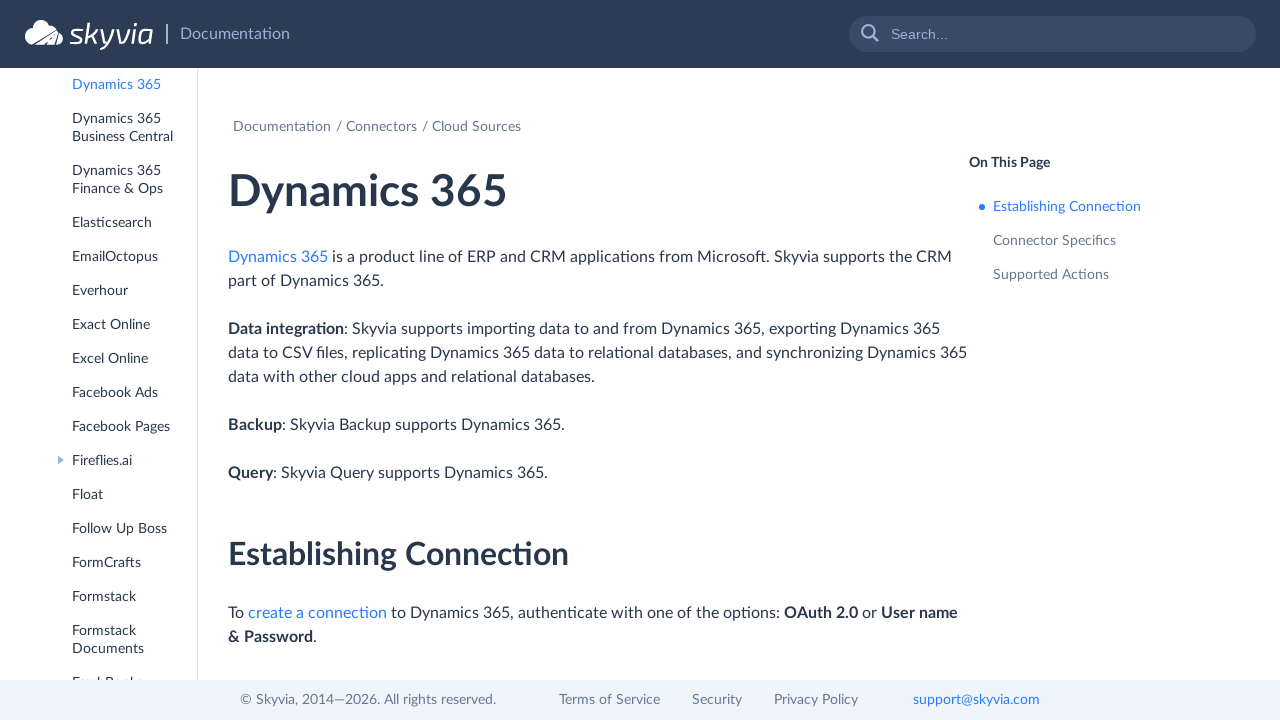

--- FILE ---
content_type: text/html
request_url: https://docs.skyvia.com/connectors/cloud-sources/dynamics_connections.html
body_size: 32059
content:
<!DOCTYPE html>
<html lang="en">
<head>
	<meta charset="UTF-8">
	<meta name="viewport" content="width=device-width, initial-scale=1.0">
	<meta http-equiv="X-UA-Compatible" content="ie=edge">
	<title>Dynamics 365</title>
    <link rel="stylesheet" href="/assets/css/styles.css" />
    <link rel="apple-touch-icon" sizes="180x180" href="/assets/images/favicon/apple-touch-icon.png">
    <link rel="icon" type="image/png" sizes="32x32" href="/assets/images/favicon/favicon-32x32.png">
    <link rel="icon" type="image/png" sizes="16x16" href="/assets/images/favicon/favicon-16x16.png">
    <link rel="mask-icon" href="/assets/images/favicon/safari-pinned-tab.svg" color="#277dff">
    <link rel="shortcut icon" href="/favicon.ico">
    <script src="https://cdnjs.cloudflare.com/ajax/libs/medium-zoom/1.0.6/medium-zoom.min.js" integrity="sha512-N9IJRoc3LaP3NDoiGkcPa4gG94kapGpaA5Zq9/Dr04uf5TbLFU5q0o8AbRhLKUUlp8QFS2u7S+Yti0U7QtuZvQ==" crossorigin="anonymous" referrerpolicy="no-referrer" type="38881cc4a6aecac6dc1cd39a-text/javascript"></script><link rel="canonical" href="https://docs.skyvia.com/connectors/cloud-sources/dynamics_connections.html" /><link rel="icon" type="image/x-icon" href="/assets/images/favicon/favicon.ico">
    <meta name="apple-mobile-web-app-title" content="Skyvia">
    <meta name="application-name" content="Skyvia">
    <meta name="msapplication-TileColor" content="#ffffff">
    <meta name="msapplication-config" content="/assets/images/favicon/browserconfig.xml">
    <meta name="theme-color" content="#ffffff">

</head>


<script type="38881cc4a6aecac6dc1cd39a-text/javascript">
    (function(w,d,s,l,i){w[l]=w[l]||[];w[l].push({'gtm.start':
    new Date().getTime(),event:'gtm.js'});var f=d.getElementsByTagName(s)[0],
    j=d.createElement(s),dl=l!='dataLayer'?'&l='+l:'';j.async=true;j.src=
    'https://www.googletagmanager.com/gtm.js?id='+i+dl;f.parentNode.insertBefore(j,f);
    })(window, document, 'script', 'dataLayer', 'GTM-K2QMSPZ');
</script>


<body>

    <header id="navbar">
        <div class="left">
            <div class="title">
                <a href="https://skyvia.com">
                    <div class="logo"></div>
                </a>
                <span class="divider"></span>
                <a href="/">
                    <span class="documentation visible-lg-inline visible-md-inline">Documentation</span>
                </a>
            </div>
        </div>
        <div class="show-sidebar">
            <div class="hamburger hamburger--collapse">
                <div class="hamburger-box">
                    <div class="hamburger-inner"></div>
                </div>
            </div>
        </div>
        <div class="visible-lg-inline visible-md-inline">
            <form class="search-form" method="get" action="/search.html">
                <input type="search" placeholder="Search..." id="search-input" name="q" class="searchbox-input" required="">
                <div class="searchbox-icon">
                    <svg>
                        <path
                            d="M2.157,7.3a5.1987,5.1987,0,1,1,5.1983,5.1566A5.1838,5.1838,0,0,1,2.157,7.3Zm15.84,8.9352-4.69-4.6532A7.2207,7.2207,0,0,0,14.711,7.3,7.3557,7.3557,0,0,0,0,7.3a7.3639,7.3639,0,0,0,11.5028,6.0239l4.715,4.678Z">
                        </path>
                    </svg>
                </div>
            </form>
        </div>

    </header>
    

	<div class="container-fluid">
		<div class="row">
			<aside class="col-lg-2 col-md-4" id="sidenav">
				    <script type="38881cc4a6aecac6dc1cd39a-text/javascript">
        window.tree = {}
    </script>

    <nav class="sidebar-menu">
        <div class="sidebar-menu-list">
            <div class="visible-sm-inline visible-xs-inline">
                <form class="search-form" method="get" action="/search.html">
                    <input type="search" placeholder="Search..." id="search-input" name="q" class="searchbox-input" required="">
                    <div class="searchbox-icon">
                        <svg>
                            <path
                                d="M2.157,7.3a5.1987,5.1987,0,1,1,5.1983,5.1566A5.1838,5.1838,0,0,1,2.157,7.3Zm15.84,8.9352-4.69-4.6532A7.2207,7.2207,0,0,0,14.711,7.3,7.3557,7.3557,0,0,0,0,7.3a7.3639,7.3639,0,0,0,11.5028,6.0239l4.715,4.678Z">
                            </path>
                        </svg>
                    </div>
                </form>
            </div>
            
            
            
<ul>
    
    
    
    
    
    
    
    <li class="nav-item">
        
        <a href="/index.html" id="-index.html">Overview</a>
        
        <script type="38881cc4a6aecac6dc1cd39a-text/javascript">
            window.tree["/index"] = {                 
                    title: "Overview",
                    id: "-index.html",
                    url: "/index.html"
                }
         </script>

        
    </li>
    
    
    
    
    
    
    
    <li class="nav-item">
        
        <a href="/concepts.html" id="-concepts.html">Concepts</a>
        
        <script type="38881cc4a6aecac6dc1cd39a-text/javascript">
            window.tree["/concepts"] = {                 
                    title: "Concepts",
                    id: "-concepts.html",
                    url: "/concepts.html"
                }
         </script>

        
    </li>
    
    
    
    
    
    
    
    <li class="nav-item">
        
        <a href="/user-interface-basics.html" id="-user-interface-basics.html">User Interface Basics</a>
        
        <script type="38881cc4a6aecac6dc1cd39a-text/javascript">
            window.tree["/user-interface-basics"] = {                 
                    title: "User Interface Basics",
                    id: "-user-interface-basics.html",
                    url: "/user-interface-basics.html"
                }
         </script>

        
    </li>
    
    
    
    
    
    
    
    <li class="nav-item">
        
        <a href="/collaboration.html" id="-collaboration.html">Collaboration</a>
        
        <script type="38881cc4a6aecac6dc1cd39a-text/javascript">
            window.tree["/collaboration"] = {                 
                    title: "Collaboration",
                    id: "-collaboration.html",
                    url: "/collaboration.html"
                }
         </script>

        
    </li>
    
    
    
    
    
    
    
    <li class="nav-item">
        
        <a href="/profile-management/" id="-profile-management">Profile Management</a>
         
        <span class="arrow" id="arrow-profile-management"></span>
        
        <script type="38881cc4a6aecac6dc1cd39a-text/javascript">
            window.tree["/profile-management"] = {                 
                    title: "Profile Management",
                    id: "-profile-management",
                    url: "/profile-management/"
                }
         </script>

        
<ul>
    
    
    
    
    
    
    
    <li class="nav-item">
        
        <a href="/profile-management/two-factor-authentication.html" id="-profile-management/two-factor-authentication.html">Two-Factor Authentication</a>
        
        <script type="38881cc4a6aecac6dc1cd39a-text/javascript">
            window.tree["/profile-management/two-factor-authentication"] = {                 
                    title: "Two-Factor Authentication",
                    id: "-profile-management/two-factor-authentication.html",
                    url: "/profile-management/two-factor-authentication.html"
                }
         </script>

        
    </li>
                    
</ul>

    </li>
    
    
    
    
    
    
    
    <li class="nav-item">
        
        <a href="/account-management/" id="-account-management">Account Management</a>
         
        <span class="arrow" id="arrow-account-management"></span>
        
        <script type="38881cc4a6aecac6dc1cd39a-text/javascript">
            window.tree["/account-management"] = {                 
                    title: "Account Management",
                    id: "-account-management",
                    url: "/account-management/"
                }
         </script>

        
<ul>
    
    
    
    
    
    
    
    <li class="nav-item">
        
        <a href="/account-management/creating-and-deleting-accounts.html" id="-account-management/creating-and-deleting-accounts.html">Creating and Deleting Accounts</a>
        
        <script type="38881cc4a6aecac6dc1cd39a-text/javascript">
            window.tree["/account-management/creating-and-deleting-accounts"] = {                 
                    title: "Creating and Deleting Accounts",
                    id: "-account-management/creating-and-deleting-accounts.html",
                    url: "/account-management/creating-and-deleting-accounts.html"
                }
         </script>

        
    </li>
    
    
    
    
    
    
    
    <li class="nav-item">
        
        <a href="/account-management/inviting-and-deleting-users-from-accounts.html" id="-account-management/inviting-and-deleting-users-from-accounts.html">Inviting and Deleting Users from Accounts</a>
        
        <script type="38881cc4a6aecac6dc1cd39a-text/javascript">
            window.tree["/account-management/inviting-and-deleting-users-from-accounts"] = {                 
                    title: "Inviting and Deleting Users from Accounts",
                    id: "-account-management/inviting-and-deleting-users-from-accounts.html",
                    url: "/account-management/inviting-and-deleting-users-from-accounts.html"
                }
         </script>

        
    </li>
    
    
    
    
    
    
    
    <li class="nav-item">
        
        <a href="/account-management/adding-and-deleting-workspaces.html" id="-account-management/adding-and-deleting-workspaces.html">Adding and Deleting Workspaces</a>
        
        <script type="38881cc4a6aecac6dc1cd39a-text/javascript">
            window.tree["/account-management/adding-and-deleting-workspaces"] = {                 
                    title: "Adding and Deleting Workspaces",
                    id: "-account-management/adding-and-deleting-workspaces.html",
                    url: "/account-management/adding-and-deleting-workspaces.html"
                }
         </script>

        
    </li>
    
    
    
    
    
    
    
    <li class="nav-item">
        
        <a href="/account-management/workspace-roles.html" id="-account-management/workspace-roles.html">Workspace Roles</a>
        
        <script type="38881cc4a6aecac6dc1cd39a-text/javascript">
            window.tree["/account-management/workspace-roles"] = {                 
                    title: "Workspace Roles",
                    id: "-account-management/workspace-roles.html",
                    url: "/account-management/workspace-roles.html"
                }
         </script>

        
    </li>
    
    
    
    
    
    
    
    <li class="nav-item">
        
        <a href="/account-management/subscriptions-payments-and-trials.html" id="-account-management/subscriptions-payments-and-trials.html">Subscriptions, Payments and Trials</a>
        
        <script type="38881cc4a6aecac6dc1cd39a-text/javascript">
            window.tree["/account-management/subscriptions-payments-and-trials"] = {                 
                    title: "Subscriptions, Payments and Trials",
                    id: "-account-management/subscriptions-payments-and-trials.html",
                    url: "/account-management/subscriptions-payments-and-trials.html"
                }
         </script>

        
    </li>
    
    
    
    
    
    
    
    <li class="nav-item">
        
        <a href="/account-management/subscription-limits-and-plans-in-more-details.html" id="-account-management/subscription-limits-and-plans-in-more-details.html">Subscription Limits and Plans in More Details</a>
        
        <script type="38881cc4a6aecac6dc1cd39a-text/javascript">
            window.tree["/account-management/subscription-limits-and-plans-in-more-details"] = {                 
                    title: "Subscription Limits and Plans in More Details",
                    id: "-account-management/subscription-limits-and-plans-in-more-details.html",
                    url: "/account-management/subscription-limits-and-plans-in-more-details.html"
                }
         </script>

        
    </li>
    
    
    
    
    
    
    
    <li class="nav-item">
        
        <a href="/account-management/email-notifications.html" id="-account-management/email-notifications.html">Email Notifications</a>
        
        <script type="38881cc4a6aecac6dc1cd39a-text/javascript">
            window.tree["/account-management/email-notifications"] = {                 
                    title: "Email Notifications",
                    id: "-account-management/email-notifications.html",
                    url: "/account-management/email-notifications.html"
                }
         </script>

        
    </li>
    
    
    
    
    
    
    
    <li class="nav-item">
        
        <a href="/account-management/usage-summary.html" id="-account-management/usage-summary.html">Usage Summary</a>
        
        <script type="38881cc4a6aecac6dc1cd39a-text/javascript">
            window.tree["/account-management/usage-summary"] = {                 
                    title: "Usage Summary",
                    id: "-account-management/usage-summary.html",
                    url: "/account-management/usage-summary.html"
                }
         </script>

        
    </li>
    
    
    
    
    
    
    
    <li class="nav-item">
        
        <a href="/account-management/api-settings.html" id="-account-management/api-settings.html">API Settings</a>
        
        <script type="38881cc4a6aecac6dc1cd39a-text/javascript">
            window.tree["/account-management/api-settings"] = {                 
                    title: "API Settings",
                    id: "-account-management/api-settings.html",
                    url: "/account-management/api-settings.html"
                }
         </script>

        
    </li>
                    
</ul>

    </li>
    
    
    
    
    
    
    
    <li class="nav-item">
        
        <a href="/gallery.html" id="-gallery.html">Gallery</a>
        
        <script type="38881cc4a6aecac6dc1cd39a-text/javascript">
            window.tree["/gallery"] = {                 
                    title: "Gallery",
                    id: "-gallery.html",
                    url: "/gallery.html"
                }
         </script>

        
    </li>
    
    
    
    
    
    
    
    <li class="nav-item">
        
        <a href="/connections/" id="-connections">Connections</a>
         
        <span class="arrow" id="arrow-connections"></span>
        
        <script type="38881cc4a6aecac6dc1cd39a-text/javascript">
            window.tree["/connections"] = {                 
                    title: "Connections",
                    id: "-connections",
                    url: "/connections/"
                }
         </script>

        
<ul>
    
    
    
    
    
    
    
    <li class="nav-item">
        
        <a href="/connections/how-to-configure-local-database-server-to-access-it-from-skyvia.html" id="-connections/how-to-configure-local-database-server-to-access-it-from-skyvia.html">How to Configure Local Database Server to Access It from Skyvia</a>
        
        <script type="38881cc4a6aecac6dc1cd39a-text/javascript">
            window.tree["/connections/how-to-configure-local-database-server-to-access-it-from-skyvia"] = {                 
                    title: "How to Configure Local Database Server to Access It from Skyvia",
                    id: "-connections/how-to-configure-local-database-server-to-access-it-from-skyvia.html",
                    url: "/connections/how-to-configure-local-database-server-to-access-it-from-skyvia.html"
                }
         </script>

        
    </li>
    
    
    
    
    
    
    
    <li class="nav-item">
        
        <a href="/connections/authentication.html" id="-connections/authentication.html">Authentication</a>
        
        <script type="38881cc4a6aecac6dc1cd39a-text/javascript">
            window.tree["/connections/authentication"] = {                 
                    title: "Authentication",
                    id: "-connections/authentication.html",
                    url: "/connections/authentication.html"
                }
         </script>

        
    </li>
    
    
    
    
    
    
    
    <li class="nav-item">
        
        <a href="/connections/agent-connections.html" id="-connections/agent-connections.html">Agent Connections</a>
        
        <script type="38881cc4a6aecac6dc1cd39a-text/javascript">
            window.tree["/connections/agent-connections"] = {                 
                    title: "Agent Connections",
                    id: "-connections/agent-connections.html",
                    url: "/connections/agent-connections.html"
                }
         </script>

        
    </li>
    
    
    
    
    
    
    
    <li class="nav-item">
        
        <a href="/connections/metadata-cache.html" id="-connections/metadata-cache.html">Metadata Cache</a>
        
        <script type="38881cc4a6aecac6dc1cd39a-text/javascript">
            window.tree["/connections/metadata-cache"] = {                 
                    title: "Metadata Cache",
                    id: "-connections/metadata-cache.html",
                    url: "/connections/metadata-cache.html"
                }
         </script>

        
    </li>
                    
</ul>

    </li>
    
    
    
    
    
    
    
    <li class="nav-item">
        
        <a href="/agents.html" id="-agents.html">Agents</a>
        
        <script type="38881cc4a6aecac6dc1cd39a-text/javascript">
            window.tree["/agents"] = {                 
                    title: "Agents",
                    id: "-agents.html",
                    url: "/agents.html"
                }
         </script>

        
    </li>
    
    
    
    
    
    
    
    <li class="nav-item">
        
        <a href="/data-integration/" id="-data-integration">Data Integration</a>
         
        <span class="arrow" id="arrow-data-integration"></span>
        
        <script type="38881cc4a6aecac6dc1cd39a-text/javascript">
            window.tree["/data-integration"] = {                 
                    title: "Data Integration",
                    id: "-data-integration",
                    url: "/data-integration/"
                }
         </script>

        
<ul>
    
    
    
    
    
    
    
    <li class="nav-item">
        
        <a href="/data-integration/import/" id="-data-integration/import">Import</a>
         
        <span class="arrow" id="arrow-data-integration/import"></span>
        
        <script type="38881cc4a6aecac6dc1cd39a-text/javascript">
            window.tree["/data-integration/import"] = {                 
                    title: "Import",
                    id: "-data-integration/import",
                    url: "/data-integration/import/"
                }
         </script>

        
<ul>
    
    
    
    
    
    
    
    <li class="nav-item">
        
        <a href="/data-integration/import/configuring-import.html" id="-data-integration/import/configuring-import.html">Configuring Import</a>
        
        <script type="38881cc4a6aecac6dc1cd39a-text/javascript">
            window.tree["/data-integration/import/configuring-import"] = {                 
                    title: "Configuring Import",
                    id: "-data-integration/import/configuring-import.html",
                    url: "/data-integration/import/configuring-import.html"
                }
         </script>

        
    </li>
    
    
    
    
    
    
    
    <li class="nav-item">
        
        <a href="/data-integration/import/how-to-create-import-task.html" id="-data-integration/import/how-to-create-import-task.html">How to Create Import Task</a>
        
        <script type="38881cc4a6aecac6dc1cd39a-text/javascript">
            window.tree["/data-integration/import/how-to-create-import-task"] = {                 
                    title: "How to Create Import Task",
                    id: "-data-integration/import/how-to-create-import-task.html",
                    url: "/data-integration/import/how-to-create-import-task.html"
                }
         </script>

        
    </li>
    
    
    
    
    
    
    
    <li class="nav-item">
        
        <a href="/data-integration/import/advanced-features/" id="-data-integration/import/advanced-features">Advanced Features</a>
         
        <span class="arrow" id="arrow-data-integration/import/advanced-features"></span>
        
        <script type="38881cc4a6aecac6dc1cd39a-text/javascript">
            window.tree["/data-integration/import/advanced-features"] = {                 
                    title: "Advanced Features",
                    id: "-data-integration/import/advanced-features",
                    url: "/data-integration/import/advanced-features/"
                }
         </script>

        
<ul>
    
    
    
    
    
    
    
    <li class="nav-item">
        
        <a href="/data-integration/import/advanced-features/returning.html" id="-data-integration/import/advanced-features/returning.html">Returning</a>
        
        <script type="38881cc4a6aecac6dc1cd39a-text/javascript">
            window.tree["/data-integration/import/advanced-features/returning"] = {                 
                    title: "Returning",
                    id: "-data-integration/import/advanced-features/returning.html",
                    url: "/data-integration/import/advanced-features/returning.html"
                }
         </script>

        
    </li>
    
    
    
    
    
    
    
    <li class="nav-item">
        
        <a href="/data-integration/import/advanced-features/data-splitting.html" id="-data-integration/import/advanced-features/data-splitting.html">Data Splitting</a>
        
        <script type="38881cc4a6aecac6dc1cd39a-text/javascript">
            window.tree["/data-integration/import/advanced-features/data-splitting"] = {                 
                    title: "Data Splitting",
                    id: "-data-integration/import/advanced-features/data-splitting.html",
                    url: "/data-integration/import/advanced-features/data-splitting.html"
                }
         </script>

        
    </li>
    
    
    
    
    
    
    
    <li class="nav-item">
        
        <a href="/data-integration/import/advanced-features/relation-mapping.html" id="-data-integration/import/advanced-features/relation-mapping.html">Relation Mapping</a>
        
        <script type="38881cc4a6aecac6dc1cd39a-text/javascript">
            window.tree["/data-integration/import/advanced-features/relation-mapping"] = {                 
                    title: "Relation Mapping",
                    id: "-data-integration/import/advanced-features/relation-mapping.html",
                    url: "/data-integration/import/advanced-features/relation-mapping.html"
                }
         </script>

        
    </li>
                    
</ul>

    </li>
    
    
    
    
    
    
    
    <li class="nav-item">
        
        <a href="/data-integration/import/how-to-guides/" id="-data-integration/import/how-to-guides">How-to Guides</a>
         
        <span class="arrow" id="arrow-data-integration/import/how-to-guides"></span>
        
        <script type="38881cc4a6aecac6dc1cd39a-text/javascript">
            window.tree["/data-integration/import/how-to-guides"] = {                 
                    title: "How-to Guides",
                    id: "-data-integration/import/how-to-guides",
                    url: "/data-integration/import/how-to-guides/"
                }
         </script>

        
<ul>
    
    
    
    
    
    
    
    <li class="nav-item">
        
        <a href="/data-integration/import/how-to-guides/how-to-import-related-data.html" id="-data-integration/import/how-to-guides/how-to-import-related-data.html">How to Import Related Data</a>
        
        <script type="38881cc4a6aecac6dc1cd39a-text/javascript">
            window.tree["/data-integration/import/how-to-guides/how-to-import-related-data"] = {                 
                    title: "How to Import Related Data",
                    id: "-data-integration/import/how-to-guides/how-to-import-related-data.html",
                    url: "/data-integration/import/how-to-guides/how-to-import-related-data.html"
                }
         </script>

        
    </li>
    
    
    
    
    
    
    
    <li class="nav-item">
        
        <a href="/data-integration/import/how-to-guides/importing-binary-data.html" id="-data-integration/import/how-to-guides/importing-binary-data.html">How to Import Binary Data</a>
        
        <script type="38881cc4a6aecac6dc1cd39a-text/javascript">
            window.tree["/data-integration/import/how-to-guides/importing-binary-data"] = {                 
                    title: "How to Import Binary Data",
                    id: "-data-integration/import/how-to-guides/importing-binary-data.html",
                    url: "/data-integration/import/how-to-guides/importing-binary-data.html"
                }
         </script>

        
    </li>
    
    
    
    
    
    
    
    <li class="nav-item">
        
        <a href="/data-integration/import/how-to-guides/how-to-import-csv-files-via-file-masks.html" id="-data-integration/import/how-to-guides/how-to-import-csv-files-via-file-masks.html">How to Import CSV Files via File Masks</a>
        
        <script type="38881cc4a6aecac6dc1cd39a-text/javascript">
            window.tree["/data-integration/import/how-to-guides/how-to-import-csv-files-via-file-masks"] = {                 
                    title: "How to Import CSV Files via File Masks",
                    id: "-data-integration/import/how-to-guides/how-to-import-csv-files-via-file-masks.html",
                    url: "/data-integration/import/how-to-guides/how-to-import-csv-files-via-file-masks.html"
                }
         </script>

        
    </li>
    
    
    
    
    
    
    
    <li class="nav-item">
        
        <a href="/data-integration/import/how-to-guides/performing-upsert-operation.html" id="-data-integration/import/how-to-guides/performing-upsert-operation.html">How to Perform UPSERT Operation</a>
        
        <script type="38881cc4a6aecac6dc1cd39a-text/javascript">
            window.tree["/data-integration/import/how-to-guides/performing-upsert-operation"] = {                 
                    title: "How to Perform UPSERT Operation",
                    id: "-data-integration/import/how-to-guides/performing-upsert-operation.html",
                    url: "/data-integration/import/how-to-guides/performing-upsert-operation.html"
                }
         </script>

        
    </li>
    
    
    
    
    
    
    
    <li class="nav-item">
        
        <a href="/data-integration/import/how-to-guides/performing-update-and-delete.html" id="-data-integration/import/how-to-guides/performing-update-and-delete.html">How to perform UPDATE and DELETE</a>
        
        <script type="38881cc4a6aecac6dc1cd39a-text/javascript">
            window.tree["/data-integration/import/how-to-guides/performing-update-and-delete"] = {                 
                    title: "How to perform UPDATE and DELETE",
                    id: "-data-integration/import/how-to-guides/performing-update-and-delete.html",
                    url: "/data-integration/import/how-to-guides/performing-update-and-delete.html"
                }
         </script>

        
    </li>
    
    
    
    
    
    
    
    <li class="nav-item">
        
        <a href="/data-integration/import/how-to-guides/importing-only-recently-added-or-changed-data-from-cloud-sources.html" id="-data-integration/import/how-to-guides/importing-only-recently-added-or-changed-data-from-cloud-sources.html">How to Import Recently Added or Changed Data from Cloud Sources</a>
        
        <script type="38881cc4a6aecac6dc1cd39a-text/javascript">
            window.tree["/data-integration/import/how-to-guides/importing-only-recently-added-or-changed-data-from-cloud-sources"] = {                 
                    title: "How to Import Recently Added or Changed Data from Cloud Sources",
                    id: "-data-integration/import/how-to-guides/importing-only-recently-added-or-changed-data-from-cloud-sources.html",
                    url: "/data-integration/import/how-to-guides/importing-only-recently-added-or-changed-data-from-cloud-sources.html"
                }
         </script>

        
    </li>
                    
</ul>

    </li>
    
    
    
    
    
    
    
    <li class="nav-item">
        
        <a href="/data-integration/import/tutorials/" id="-data-integration/import/tutorials">Tutorials</a>
         
        <span class="arrow" id="arrow-data-integration/import/tutorials"></span>
        
        <script type="38881cc4a6aecac6dc1cd39a-text/javascript">
            window.tree["/data-integration/import/tutorials"] = {                 
                    title: "Tutorials",
                    id: "-data-integration/import/tutorials",
                    url: "/data-integration/import/tutorials/"
                }
         </script>

        
<ul>
    
    
    
    
    
    
    
    <li class="nav-item">
        
        <a href="/data-integration/import/tutorials/how-to-import-contacts-for-existing-accounts.html" id="-data-integration/import/tutorials/how-to-import-contacts-for-existing-accounts.html">Importing Contacts for Existing Accounts</a>
        
        <script type="38881cc4a6aecac6dc1cd39a-text/javascript">
            window.tree["/data-integration/import/tutorials/how-to-import-contacts-for-existing-accounts"] = {                 
                    title: "Importing Contacts for Existing Accounts",
                    id: "-data-integration/import/tutorials/how-to-import-contacts-for-existing-accounts.html",
                    url: "/data-integration/import/tutorials/how-to-import-contacts-for-existing-accounts.html"
                }
         </script>

        
    </li>
    
    
    
    
    
    
    
    <li class="nav-item">
        
        <a href="/data-integration/import/tutorials/how-to-import-products-with-prices-from-dropbox.html" id="-data-integration/import/tutorials/how-to-import-products-with-prices-from-dropbox.html">Importing Products with Prices from Dropbox</a>
        
        <script type="38881cc4a6aecac6dc1cd39a-text/javascript">
            window.tree["/data-integration/import/tutorials/how-to-import-products-with-prices-from-dropbox"] = {                 
                    title: "Importing Products with Prices from Dropbox",
                    id: "-data-integration/import/tutorials/how-to-import-products-with-prices-from-dropbox.html",
                    url: "/data-integration/import/tutorials/how-to-import-products-with-prices-from-dropbox.html"
                }
         </script>

        
    </li>
    
    
    
    
    
    
    
    <li class="nav-item">
        
        <a href="/data-integration/import/tutorials/how-to-import-tables-from-sql-azure.html" id="-data-integration/import/tutorials/how-to-import-tables-from-sql-azure.html">Importing Related Customer, Order, and Product Data</a>
        
        <script type="38881cc4a6aecac6dc1cd39a-text/javascript">
            window.tree["/data-integration/import/tutorials/how-to-import-tables-from-sql-azure"] = {                 
                    title: "Importing Related Customer, Order, and Product Data",
                    id: "-data-integration/import/tutorials/how-to-import-tables-from-sql-azure.html",
                    url: "/data-integration/import/tutorials/how-to-import-tables-from-sql-azure.html"
                }
         </script>

        
    </li>
    
    
    
    
    
    
    
    <li class="nav-item">
        
        <a href="/data-integration/import/tutorials/how-to-import-accounts-with-binary-attachments.html" id="-data-integration/import/tutorials/how-to-import-accounts-with-binary-attachments.html">Importing Accounts with Binary Attachments</a>
        
        <script type="38881cc4a6aecac6dc1cd39a-text/javascript">
            window.tree["/data-integration/import/tutorials/how-to-import-accounts-with-binary-attachments"] = {                 
                    title: "Importing Accounts with Binary Attachments",
                    id: "-data-integration/import/tutorials/how-to-import-accounts-with-binary-attachments.html",
                    url: "/data-integration/import/tutorials/how-to-import-accounts-with-binary-attachments.html"
                }
         </script>

        
    </li>
    
    
    
    
    
    
    
    <li class="nav-item">
        
        <a href="/data-integration/import/tutorials/how-to-import-deals-and-contacts-from-zoho-crm-to-hubspot-preserving-relations.html" id="-data-integration/import/tutorials/how-to-import-deals-and-contacts-from-zoho-crm-to-hubspot-preserving-relations.html">Importing Deals and Contacts from Zoho CRM to HubSpot Preserving Relations</a>
        
        <script type="38881cc4a6aecac6dc1cd39a-text/javascript">
            window.tree["/data-integration/import/tutorials/how-to-import-deals-and-contacts-from-zoho-crm-to-hubspot-preserving-relations"] = {                 
                    title: "Importing Deals and Contacts from Zoho CRM to HubSpot Preserving Relations",
                    id: "-data-integration/import/tutorials/how-to-import-deals-and-contacts-from-zoho-crm-to-hubspot-preserving-relations.html",
                    url: "/data-integration/import/tutorials/how-to-import-deals-and-contacts-from-zoho-crm-to-hubspot-preserving-relations.html"
                }
         </script>

        
    </li>
    
    
    
    
    
    
    
    <li class="nav-item">
        
        <a href="/data-integration/import/tutorials/import-from-salesforce-to-quickbooks.html" id="-data-integration/import/tutorials/import-from-salesforce-to-quickbooks.html">Importing Data from Salesforce Opportunities to QuickBooks Invoices</a>
        
        <script type="38881cc4a6aecac6dc1cd39a-text/javascript">
            window.tree["/data-integration/import/tutorials/import-from-salesforce-to-quickbooks"] = {                 
                    title: "Importing Data from Salesforce Opportunities to QuickBooks Invoices",
                    id: "-data-integration/import/tutorials/import-from-salesforce-to-quickbooks.html",
                    url: "/data-integration/import/tutorials/import-from-salesforce-to-quickbooks.html"
                }
         </script>

        
    </li>
    
    
    
    
    
    
    
    <li class="nav-item">
        
        <a href="/data-integration/import/tutorials/quickbooks-and-salesforce-integration-tutorial.html" id="-data-integration/import/tutorials/quickbooks-and-salesforce-integration-tutorial.html">Importing QuickBooks Invoices to Salesforce Opportunities</a>
        
        <script type="38881cc4a6aecac6dc1cd39a-text/javascript">
            window.tree["/data-integration/import/tutorials/quickbooks-and-salesforce-integration-tutorial"] = {                 
                    title: "Importing QuickBooks Invoices to Salesforce Opportunities",
                    id: "-data-integration/import/tutorials/quickbooks-and-salesforce-integration-tutorial.html",
                    url: "/data-integration/import/tutorials/quickbooks-and-salesforce-integration-tutorial.html"
                }
         </script>

        
    </li>
    
    
    
    
    
    
    
    <li class="nav-item">
        
        <a href="/data-integration/import/tutorials/how-to-import-in-quickbooks-online.html" id="-data-integration/import/tutorials/how-to-import-in-quickbooks-online.html">Importing Invoices and Customers Between QuickBooks Online Accounts</a>
        
        <script type="38881cc4a6aecac6dc1cd39a-text/javascript">
            window.tree["/data-integration/import/tutorials/how-to-import-in-quickbooks-online"] = {                 
                    title: "Importing Invoices and Customers Between QuickBooks Online Accounts",
                    id: "-data-integration/import/tutorials/how-to-import-in-quickbooks-online.html",
                    url: "/data-integration/import/tutorials/how-to-import-in-quickbooks-online.html"
                }
         </script>

        
    </li>
    
    
    
    
    
    
    
    <li class="nav-item">
        
        <a href="/data-integration/import/tutorials/how-to-import-products-with-variants-to-shopify.html" id="-data-integration/import/tutorials/how-to-import-products-with-variants-to-shopify.html">Importing Produts with Variants from the Relational Database to Shopify</a>
        
        <script type="38881cc4a6aecac6dc1cd39a-text/javascript">
            window.tree["/data-integration/import/tutorials/how-to-import-products-with-variants-to-shopify"] = {                 
                    title: "Importing Produts with Variants from the Relational Database to Shopify",
                    id: "-data-integration/import/tutorials/how-to-import-products-with-variants-to-shopify.html",
                    url: "/data-integration/import/tutorials/how-to-import-products-with-variants-to-shopify.html"
                }
         </script>

        
    </li>
                    
</ul>

    </li>
                    
</ul>

    </li>
    
    
    
    
    
    
    
    <li class="nav-item">
        
        <a href="/data-integration/export/" id="-data-integration/export">Export</a>
         
        <span class="arrow" id="arrow-data-integration/export"></span>
        
        <script type="38881cc4a6aecac6dc1cd39a-text/javascript">
            window.tree["/data-integration/export"] = {                 
                    title: "Export",
                    id: "-data-integration/export",
                    url: "/data-integration/export/"
                }
         </script>

        
<ul>
    
    
    
    
    
    
    
    <li class="nav-item">
        
        <a href="/data-integration/export/export-integration.html" id="-data-integration/export/export-integration.html">Configuring Export</a>
        
        <script type="38881cc4a6aecac6dc1cd39a-text/javascript">
            window.tree["/data-integration/export/export-integration"] = {                 
                    title: "Configuring Export",
                    id: "-data-integration/export/export-integration.html",
                    url: "/data-integration/export/export-integration.html"
                }
         </script>

        
    </li>
    
    
    
    
    
    
    
    <li class="nav-item">
        
        <a href="/data-integration/export/how-to-create-export-task.html" id="-data-integration/export/how-to-create-export-task.html">How to Create Export Task</a>
        
        <script type="38881cc4a6aecac6dc1cd39a-text/javascript">
            window.tree["/data-integration/export/how-to-create-export-task"] = {                 
                    title: "How to Create Export Task",
                    id: "-data-integration/export/how-to-create-export-task.html",
                    url: "/data-integration/export/how-to-create-export-task.html"
                }
         </script>

        
    </li>
                    
</ul>

    </li>
    
    
    
    
    
    
    
    <li class="nav-item">
        
        <a href="/data-integration/replication/" id="-data-integration/replication">Replication</a>
         
        <span class="arrow" id="arrow-data-integration/replication"></span>
        
        <script type="38881cc4a6aecac6dc1cd39a-text/javascript">
            window.tree["/data-integration/replication"] = {                 
                    title: "Replication",
                    id: "-data-integration/replication",
                    url: "/data-integration/replication/"
                }
         </script>

        
<ul>
    
    
    
    
    
    
    
    <li class="nav-item">
        
        <a href="/data-integration/replication/configuring-replication-integration.html" id="-data-integration/replication/configuring-replication-integration.html">Configuring Replication</a>
        
        <script type="38881cc4a6aecac6dc1cd39a-text/javascript">
            window.tree["/data-integration/replication/configuring-replication-integration"] = {                 
                    title: "Configuring Replication",
                    id: "-data-integration/replication/configuring-replication-integration.html",
                    url: "/data-integration/replication/configuring-replication-integration.html"
                }
         </script>

        
    </li>
    
    
    
    
    
    
    
    <li class="nav-item">
        
        <a href="/data-integration/replication/advanced-features/" id="-data-integration/replication/advanced-features">Advanced Features</a>
         
        <span class="arrow" id="arrow-data-integration/replication/advanced-features"></span>
        
        <script type="38881cc4a6aecac6dc1cd39a-text/javascript">
            window.tree["/data-integration/replication/advanced-features"] = {                 
                    title: "Advanced Features",
                    id: "-data-integration/replication/advanced-features",
                    url: "/data-integration/replication/advanced-features/"
                }
         </script>

        
<ul>
    
    
    
    
    
    
    
    <li class="nav-item">
        
        <a href="/data-integration/replication/advanced-features/data-hashing.html" id="-data-integration/replication/advanced-features/data-hashing.html">Data Hashing</a>
        
        <script type="38881cc4a6aecac6dc1cd39a-text/javascript">
            window.tree["/data-integration/replication/advanced-features/data-hashing"] = {                 
                    title: "Data Hashing",
                    id: "-data-integration/replication/advanced-features/data-hashing.html",
                    url: "/data-integration/replication/advanced-features/data-hashing.html"
                }
         </script>

        
    </li>
    
    
    
    
    
    
    
    <li class="nav-item">
        
        <a href="/data-integration/replication/advanced-features/history-mode.html" id="-data-integration/replication/advanced-features/history-mode.html">History Mode</a>
        
        <script type="38881cc4a6aecac6dc1cd39a-text/javascript">
            window.tree["/data-integration/replication/advanced-features/history-mode"] = {                 
                    title: "History Mode",
                    id: "-data-integration/replication/advanced-features/history-mode.html",
                    url: "/data-integration/replication/advanced-features/history-mode.html"
                }
         </script>

        
    </li>
                    
</ul>

    </li>
    
    
    
    
    
    
    
    <li class="nav-item">
        
        <a href="/data-integration/replication/incremental-replication-and-schema-updates.html" id="-data-integration/replication/incremental-replication-and-schema-updates.html">Incremental Replication and Schema Updates</a>
        
        <script type="38881cc4a6aecac6dc1cd39a-text/javascript">
            window.tree["/data-integration/replication/incremental-replication-and-schema-updates"] = {                 
                    title: "Incremental Replication and Schema Updates",
                    id: "-data-integration/replication/incremental-replication-and-schema-updates.html",
                    url: "/data-integration/replication/incremental-replication-and-schema-updates.html"
                }
         </script>

        
    </li>
    
    
    
    
    
    
    
    <li class="nav-item">
        
        <a href="/data-integration/replication/editing-replication-task-for-redshift.html" id="-data-integration/replication/editing-replication-task-for-redshift.html">Editing Replication Task for Amazon Redshift</a>
        
        <script type="38881cc4a6aecac6dc1cd39a-text/javascript">
            window.tree["/data-integration/replication/editing-replication-task-for-redshift"] = {                 
                    title: "Editing Replication Task for Amazon Redshift",
                    id: "-data-integration/replication/editing-replication-task-for-redshift.html",
                    url: "/data-integration/replication/editing-replication-task-for-redshift.html"
                }
         </script>

        
    </li>
    
    
    
    
    
    
    
    <li class="nav-item">
        
        <a href="/data-integration/replication/tutorials/" id="-data-integration/replication/tutorials">Tutorials</a>
         
        <span class="arrow" id="arrow-data-integration/replication/tutorials"></span>
        
        <script type="38881cc4a6aecac6dc1cd39a-text/javascript">
            window.tree["/data-integration/replication/tutorials"] = {                 
                    title: "Tutorials",
                    id: "-data-integration/replication/tutorials",
                    url: "/data-integration/replication/tutorials/"
                }
         </script>

        
<ul>
    
    
    
    
    
    
    
    <li class="nav-item">
        
        <a href="/data-integration/replication/tutorials/how-to-set-up-replication-of-salesforce-accounts-and-contacts-to-sql-azure.html" id="-data-integration/replication/tutorials/how-to-set-up-replication-of-salesforce-accounts-and-contacts-to-sql-azure.html">How to Set Up Replication of Salesforce Accounts and Contacts to SQL Azure</a>
        
        <script type="38881cc4a6aecac6dc1cd39a-text/javascript">
            window.tree["/data-integration/replication/tutorials/how-to-set-up-replication-of-salesforce-accounts-and-contacts-to-sql-azure"] = {                 
                    title: "How to Set Up Replication of Salesforce Accounts and Contacts to SQL Azure",
                    id: "-data-integration/replication/tutorials/how-to-set-up-replication-of-salesforce-accounts-and-contacts-to-sql-azure.html",
                    url: "/data-integration/replication/tutorials/how-to-set-up-replication-of-salesforce-accounts-and-contacts-to-sql-azure.html"
                }
         </script>

        
    </li>
    
    
    
    
    
    
    
    <li class="nav-item">
        
        <a href="/data-integration/replication/tutorials/how-to-set-up-replication-of-dynamics-crm-data-to-sql-azure.html" id="-data-integration/replication/tutorials/how-to-set-up-replication-of-dynamics-crm-data-to-sql-azure.html">How to Set Up Replication of Dynamics 365 Data to SQL Azure</a>
        
        <script type="38881cc4a6aecac6dc1cd39a-text/javascript">
            window.tree["/data-integration/replication/tutorials/how-to-set-up-replication-of-dynamics-crm-data-to-sql-azure"] = {                 
                    title: "How to Set Up Replication of Dynamics 365 Data to SQL Azure",
                    id: "-data-integration/replication/tutorials/how-to-set-up-replication-of-dynamics-crm-data-to-sql-azure.html",
                    url: "/data-integration/replication/tutorials/how-to-set-up-replication-of-dynamics-crm-data-to-sql-azure.html"
                }
         </script>

        
    </li>
                    
</ul>

    </li>
                    
</ul>

    </li>
    
    
    
    
    
    
    
    <li class="nav-item">
        
        <a href="/data-integration/synchronization/" id="-data-integration/synchronization">Synchronization</a>
         
        <span class="arrow" id="arrow-data-integration/synchronization"></span>
        
        <script type="38881cc4a6aecac6dc1cd39a-text/javascript">
            window.tree["/data-integration/synchronization"] = {                 
                    title: "Synchronization",
                    id: "-data-integration/synchronization",
                    url: "/data-integration/synchronization/"
                }
         </script>

        
<ul>
    
    
    
    
    
    
    
    <li class="nav-item">
        
        <a href="/data-integration/synchronization/synchronization-integration.html" id="-data-integration/synchronization/synchronization-integration.html">Configuring Synchronization</a>
        
        <script type="38881cc4a6aecac6dc1cd39a-text/javascript">
            window.tree["/data-integration/synchronization/synchronization-integration"] = {                 
                    title: "Configuring Synchronization",
                    id: "-data-integration/synchronization/synchronization-integration.html",
                    url: "/data-integration/synchronization/synchronization-integration.html"
                }
         </script>

        
    </li>
    
    
    
    
    
    
    
    <li class="nav-item">
        
        <a href="/data-integration/synchronization/how-to-create-synchronization-task.html" id="-data-integration/synchronization/how-to-create-synchronization-task.html">How to Create Synchronization Task</a>
        
        <script type="38881cc4a6aecac6dc1cd39a-text/javascript">
            window.tree["/data-integration/synchronization/how-to-create-synchronization-task"] = {                 
                    title: "How to Create Synchronization Task",
                    id: "-data-integration/synchronization/how-to-create-synchronization-task.html",
                    url: "/data-integration/synchronization/how-to-create-synchronization-task.html"
                }
         </script>

        
    </li>
                    
</ul>

    </li>
    
    
    
    
    
    
    
    <li class="nav-item">
        
        <a href="/data-integration/data-flow/" id="-data-integration/data-flow">Data Flow</a>
         
        <span class="arrow" id="arrow-data-integration/data-flow"></span>
        
        <script type="38881cc4a6aecac6dc1cd39a-text/javascript">
            window.tree["/data-integration/data-flow"] = {                 
                    title: "Data Flow",
                    id: "-data-integration/data-flow",
                    url: "/data-integration/data-flow/"
                }
         </script>

        
<ul>
    
    
    
    
    
    
    
    <li class="nav-item">
        
        <a href="/data-integration/data-flow/how-to-build-or-edit-data-flow.html" id="-data-integration/data-flow/how-to-build-or-edit-data-flow.html">How to Build or Edit Data Flow</a>
        
        <script type="38881cc4a6aecac6dc1cd39a-text/javascript">
            window.tree["/data-integration/data-flow/how-to-build-or-edit-data-flow"] = {                 
                    title: "How to Build or Edit Data Flow",
                    id: "-data-integration/data-flow/how-to-build-or-edit-data-flow.html",
                    url: "/data-integration/data-flow/how-to-build-or-edit-data-flow.html"
                }
         </script>

        
    </li>
    
    
    
    
    
    
    
    <li class="nav-item">
        
        <a href="/data-integration/data-flow/components/" id="-data-integration/data-flow/components">Components</a>
         
        <span class="arrow" id="arrow-data-integration/data-flow/components"></span>
        
        <script type="38881cc4a6aecac6dc1cd39a-text/javascript">
            window.tree["/data-integration/data-flow/components"] = {                 
                    title: "Components",
                    id: "-data-integration/data-flow/components",
                    url: "/data-integration/data-flow/components/"
                }
         </script>

        
<ul>
    
    
    
    
    
    
    
    <li class="nav-item">
        
        <a href="/data-integration/data-flow/components/source.html" id="-data-integration/data-flow/components/source.html">Source</a>
        
        <script type="38881cc4a6aecac6dc1cd39a-text/javascript">
            window.tree["/data-integration/data-flow/components/source"] = {                 
                    title: "Source",
                    id: "-data-integration/data-flow/components/source.html",
                    url: "/data-integration/data-flow/components/source.html"
                }
         </script>

        
    </li>
    
    
    
    
    
    
    
    <li class="nav-item">
        
        <a href="/data-integration/data-flow/components/csv-source.html" id="-data-integration/data-flow/components/csv-source.html">CSV Source</a>
        
        <script type="38881cc4a6aecac6dc1cd39a-text/javascript">
            window.tree["/data-integration/data-flow/components/csv-source"] = {                 
                    title: "CSV Source",
                    id: "-data-integration/data-flow/components/csv-source.html",
                    url: "/data-integration/data-flow/components/csv-source.html"
                }
         </script>

        
    </li>
    
    
    
    
    
    
    
    <li class="nav-item">
        
        <a href="/data-integration/data-flow/components/target.html" id="-data-integration/data-flow/components/target.html">Target</a>
        
        <script type="38881cc4a6aecac6dc1cd39a-text/javascript">
            window.tree["/data-integration/data-flow/components/target"] = {                 
                    title: "Target",
                    id: "-data-integration/data-flow/components/target.html",
                    url: "/data-integration/data-flow/components/target.html"
                }
         </script>

        
    </li>
    
    
    
    
    
    
    
    <li class="nav-item">
        
        <a href="/data-integration/data-flow/components/csv-target.html" id="-data-integration/data-flow/components/csv-target.html">CSV Target</a>
        
        <script type="38881cc4a6aecac6dc1cd39a-text/javascript">
            window.tree["/data-integration/data-flow/components/csv-target"] = {                 
                    title: "CSV Target",
                    id: "-data-integration/data-flow/components/csv-target.html",
                    url: "/data-integration/data-flow/components/csv-target.html"
                }
         </script>

        
    </li>
    
    
    
    
    
    
    
    <li class="nav-item">
        
        <a href="/data-integration/data-flow/components/json-target.html" id="-data-integration/data-flow/components/json-target.html">JSON Target</a>
        
        <script type="38881cc4a6aecac6dc1cd39a-text/javascript">
            window.tree["/data-integration/data-flow/components/json-target"] = {                 
                    title: "JSON Target",
                    id: "-data-integration/data-flow/components/json-target.html",
                    url: "/data-integration/data-flow/components/json-target.html"
                }
         </script>

        
    </li>
    
    
    
    
    
    
    
    <li class="nav-item">
        
        <a href="/data-integration/data-flow/components/split.html" id="-data-integration/data-flow/components/split.html">Split</a>
        
        <script type="38881cc4a6aecac6dc1cd39a-text/javascript">
            window.tree["/data-integration/data-flow/components/split"] = {                 
                    title: "Split",
                    id: "-data-integration/data-flow/components/split.html",
                    url: "/data-integration/data-flow/components/split.html"
                }
         </script>

        
    </li>
    
    
    
    
    
    
    
    <li class="nav-item">
        
        <a href="/data-integration/data-flow/components/conditional-split.html" id="-data-integration/data-flow/components/conditional-split.html">Conditional Split</a>
        
        <script type="38881cc4a6aecac6dc1cd39a-text/javascript">
            window.tree["/data-integration/data-flow/components/conditional-split"] = {                 
                    title: "Conditional Split",
                    id: "-data-integration/data-flow/components/conditional-split.html",
                    url: "/data-integration/data-flow/components/conditional-split.html"
                }
         </script>

        
    </li>
    
    
    
    
    
    
    
    <li class="nav-item">
        
        <a href="/data-integration/data-flow/components/bufferizer.html" id="-data-integration/data-flow/components/bufferizer.html">Bufferizer</a>
        
        <script type="38881cc4a6aecac6dc1cd39a-text/javascript">
            window.tree["/data-integration/data-flow/components/bufferizer"] = {                 
                    title: "Bufferizer",
                    id: "-data-integration/data-flow/components/bufferizer.html",
                    url: "/data-integration/data-flow/components/bufferizer.html"
                }
         </script>

        
    </li>
    
    
    
    
    
    
    
    <li class="nav-item">
        
        <a href="/data-integration/data-flow/components/row-count.html" id="-data-integration/data-flow/components/row-count.html">Row Count</a>
        
        <script type="38881cc4a6aecac6dc1cd39a-text/javascript">
            window.tree["/data-integration/data-flow/components/row-count"] = {                 
                    title: "Row Count",
                    id: "-data-integration/data-flow/components/row-count.html",
                    url: "/data-integration/data-flow/components/row-count.html"
                }
         </script>

        
    </li>
    
    
    
    
    
    
    
    <li class="nav-item">
        
        <a href="/data-integration/data-flow/components/lookup.html" id="-data-integration/data-flow/components/lookup.html">Lookup</a>
        
        <script type="38881cc4a6aecac6dc1cd39a-text/javascript">
            window.tree["/data-integration/data-flow/components/lookup"] = {                 
                    title: "Lookup",
                    id: "-data-integration/data-flow/components/lookup.html",
                    url: "/data-integration/data-flow/components/lookup.html"
                }
         </script>

        
    </li>
    
    
    
    
    
    
    
    <li class="nav-item">
        
        <a href="/data-integration/data-flow/components/extend.html" id="-data-integration/data-flow/components/extend.html">Extend</a>
        
        <script type="38881cc4a6aecac6dc1cd39a-text/javascript">
            window.tree["/data-integration/data-flow/components/extend"] = {                 
                    title: "Extend",
                    id: "-data-integration/data-flow/components/extend.html",
                    url: "/data-integration/data-flow/components/extend.html"
                }
         </script>

        
    </li>
    
    
    
    
    
    
    
    <li class="nav-item">
        
        <a href="/data-integration/data-flow/components/unwind.html" id="-data-integration/data-flow/components/unwind.html">Unwind</a>
        
        <script type="38881cc4a6aecac6dc1cd39a-text/javascript">
            window.tree["/data-integration/data-flow/components/unwind"] = {                 
                    title: "Unwind",
                    id: "-data-integration/data-flow/components/unwind.html",
                    url: "/data-integration/data-flow/components/unwind.html"
                }
         </script>

        
    </li>
    
    
    
    
    
    
    
    <li class="nav-item">
        
        <a href="/data-integration/data-flow/components/value.html" id="-data-integration/data-flow/components/value.html">Value</a>
        
        <script type="38881cc4a6aecac6dc1cd39a-text/javascript">
            window.tree["/data-integration/data-flow/components/value"] = {                 
                    title: "Value",
                    id: "-data-integration/data-flow/components/value.html",
                    url: "/data-integration/data-flow/components/value.html"
                }
         </script>

        
    </li>
                    
</ul>

    </li>
    
    
    
    
    
    
    
    <li class="nav-item">
        
        <a href="/data-integration/data-flow/parameters-and-variables.html" id="-data-integration/data-flow/parameters-and-variables.html">Parameters and Variables</a>
        
        <script type="38881cc4a6aecac6dc1cd39a-text/javascript">
            window.tree["/data-integration/data-flow/parameters-and-variables"] = {                 
                    title: "Parameters and Variables",
                    id: "-data-integration/data-flow/parameters-and-variables.html",
                    url: "/data-integration/data-flow/parameters-and-variables.html"
                }
         </script>

        
    </li>
    
    
    
    
    
    
    
    <li class="nav-item">
        
        <a href="/data-integration/data-flow/results.html" id="-data-integration/data-flow/results.html">Results</a>
        
        <script type="38881cc4a6aecac6dc1cd39a-text/javascript">
            window.tree["/data-integration/data-flow/results"] = {                 
                    title: "Results",
                    id: "-data-integration/data-flow/results.html",
                    url: "/data-integration/data-flow/results.html"
                }
         </script>

        
    </li>
    
    
    
    
    
    
    
    <li class="nav-item">
        
        <a href="/data-integration/data-flow/working-with-nested-types.html" id="-data-integration/data-flow/working-with-nested-types.html">Working with Nested Types</a>
        
        <script type="38881cc4a6aecac6dc1cd39a-text/javascript">
            window.tree["/data-integration/data-flow/working-with-nested-types"] = {                 
                    title: "Working with Nested Types",
                    id: "-data-integration/data-flow/working-with-nested-types.html",
                    url: "/data-integration/data-flow/working-with-nested-types.html"
                }
         </script>

        
    </li>
                    
</ul>

    </li>
    
    
    
    
    
    
    
    <li class="nav-item">
        
        <a href="/data-integration/control-flow/" id="-data-integration/control-flow">Control Flow</a>
         
        <span class="arrow" id="arrow-data-integration/control-flow"></span>
        
        <script type="38881cc4a6aecac6dc1cd39a-text/javascript">
            window.tree["/data-integration/control-flow"] = {                 
                    title: "Control Flow",
                    id: "-data-integration/control-flow",
                    url: "/data-integration/control-flow/"
                }
         </script>

        
<ul>
    
    
    
    
    
    
    
    <li class="nav-item">
        
        <a href="/data-integration/control-flow/components.html" id="-data-integration/control-flow/components.html">Components</a>
        
        <script type="38881cc4a6aecac6dc1cd39a-text/javascript">
            window.tree["/data-integration/control-flow/components"] = {                 
                    title: "Components",
                    id: "-data-integration/control-flow/components.html",
                    url: "/data-integration/control-flow/components.html"
                }
         </script>

        
    </li>
    
    
    
    
    
    
    
    <li class="nav-item">
        
        <a href="/data-integration/control-flow/how-to-design-control-flow.html" id="-data-integration/control-flow/how-to-design-control-flow.html">How to Design Control Flow</a>
        
        <script type="38881cc4a6aecac6dc1cd39a-text/javascript">
            window.tree["/data-integration/control-flow/how-to-design-control-flow"] = {                 
                    title: "How to Design Control Flow",
                    id: "-data-integration/control-flow/how-to-design-control-flow.html",
                    url: "/data-integration/control-flow/how-to-design-control-flow.html"
                }
         </script>

        
    </li>
                    
</ul>

    </li>
    
    
    
    
    
    
    
    <li class="nav-item">
        
        <a href="/data-integration/dbt-transformation/" id="-data-integration/dbt-transformation">dbt Transformation</a>
         
        <span class="arrow" id="arrow-data-integration/dbt-transformation"></span>
        
        <script type="38881cc4a6aecac6dc1cd39a-text/javascript">
            window.tree["/data-integration/dbt-transformation"] = {                 
                    title: "dbt Transformation",
                    id: "-data-integration/dbt-transformation",
                    url: "/data-integration/dbt-transformation/"
                }
         </script>

        
<ul>
    
    
    
    
    
    
    
    <li class="nav-item">
        
        <a href="/data-integration/dbt-transformation/configuring-dbt-transformation.html" id="-data-integration/dbt-transformation/configuring-dbt-transformation.html">Configuring dbt Transformation</a>
        
        <script type="38881cc4a6aecac6dc1cd39a-text/javascript">
            window.tree["/data-integration/dbt-transformation/configuring-dbt-transformation"] = {                 
                    title: "Configuring dbt Transformation",
                    id: "-data-integration/dbt-transformation/configuring-dbt-transformation.html",
                    url: "/data-integration/dbt-transformation/configuring-dbt-transformation.html"
                }
         </script>

        
    </li>
                    
</ul>

    </li>
    
    
    
    
    
    
    
    <li class="nav-item">
        
        <a href="/data-integration/common-integration-features/" id="-data-integration/common-integration-features">Common Integration Features</a>
         
        <span class="arrow" id="arrow-data-integration/common-integration-features"></span>
        
        <script type="38881cc4a6aecac6dc1cd39a-text/javascript">
            window.tree["/data-integration/common-integration-features"] = {                 
                    title: "Common Integration Features",
                    id: "-data-integration/common-integration-features",
                    url: "/data-integration/common-integration-features/"
                }
         </script>

        
<ul>
    
    
    
    
    
    
    
    <li class="nav-item">
        
        <a href="/data-integration/common-integration-features/mapping/" id="-data-integration/common-integration-features/mapping">Mapping</a>
         
        <span class="arrow" id="arrow-data-integration/common-integration-features/mapping"></span>
        
        <script type="38881cc4a6aecac6dc1cd39a-text/javascript">
            window.tree["/data-integration/common-integration-features/mapping"] = {                 
                    title: "Mapping",
                    id: "-data-integration/common-integration-features/mapping",
                    url: "/data-integration/common-integration-features/mapping/"
                }
         </script>

        
<ul>
    
    
    
    
    
    
    
    <li class="nav-item">
        
        <a href="/data-integration/common-integration-features/mapping/column-mapping.html" id="-data-integration/common-integration-features/mapping/column-mapping.html">Column Mapping</a>
        
        <script type="38881cc4a6aecac6dc1cd39a-text/javascript">
            window.tree["/data-integration/common-integration-features/mapping/column-mapping"] = {                 
                    title: "Column Mapping",
                    id: "-data-integration/common-integration-features/mapping/column-mapping.html",
                    url: "/data-integration/common-integration-features/mapping/column-mapping.html"
                }
         </script>

        
    </li>
    
    
    
    
    
    
    
    <li class="nav-item">
        
        <a href="/data-integration/common-integration-features/mapping/expression-mapping.html" id="-data-integration/common-integration-features/mapping/expression-mapping.html">Expression Mapping</a>
        
        <script type="38881cc4a6aecac6dc1cd39a-text/javascript">
            window.tree["/data-integration/common-integration-features/mapping/expression-mapping"] = {                 
                    title: "Expression Mapping",
                    id: "-data-integration/common-integration-features/mapping/expression-mapping.html",
                    url: "/data-integration/common-integration-features/mapping/expression-mapping.html"
                }
         </script>

        
    </li>
    
    
    
    
    
    
    
    <li class="nav-item">
        
        <a href="/data-integration/common-integration-features/mapping/lookup-mapping-target-lookup-and-source-lookup.html" id="-data-integration/common-integration-features/mapping/lookup-mapping-target-lookup-and-source-lookup.html">Lookup Mapping (Target Lookup and Source Lookup)</a>
        
        <script type="38881cc4a6aecac6dc1cd39a-text/javascript">
            window.tree["/data-integration/common-integration-features/mapping/lookup-mapping-target-lookup-and-source-lookup"] = {                 
                    title: "Lookup Mapping (Target Lookup and Source Lookup)",
                    id: "-data-integration/common-integration-features/mapping/lookup-mapping-target-lookup-and-source-lookup.html",
                    url: "/data-integration/common-integration-features/mapping/lookup-mapping-target-lookup-and-source-lookup.html"
                }
         </script>

        
    </li>
    
    
    
    
    
    
    
    <li class="nav-item">
        
        <a href="/data-integration/common-integration-features/mapping/constant-mapping.html" id="-data-integration/common-integration-features/mapping/constant-mapping.html">Constant Mapping</a>
        
        <script type="38881cc4a6aecac6dc1cd39a-text/javascript">
            window.tree["/data-integration/common-integration-features/mapping/constant-mapping"] = {                 
                    title: "Constant Mapping",
                    id: "-data-integration/common-integration-features/mapping/constant-mapping.html",
                    url: "/data-integration/common-integration-features/mapping/constant-mapping.html"
                }
         </script>

        
    </li>
    
    
    
    
    
    
    
    <li class="nav-item">
        
        <a href="/data-integration/common-integration-features/mapping/external-id-mapping.html" id="-data-integration/common-integration-features/mapping/external-id-mapping.html">External ID Mapping</a>
        
        <script type="38881cc4a6aecac6dc1cd39a-text/javascript">
            window.tree["/data-integration/common-integration-features/mapping/external-id-mapping"] = {                 
                    title: "External ID Mapping",
                    id: "-data-integration/common-integration-features/mapping/external-id-mapping.html",
                    url: "/data-integration/common-integration-features/mapping/external-id-mapping.html"
                }
         </script>

        
    </li>
    
    
    
    
    
    
    
    <li class="nav-item">
        
        <a href="/data-integration/common-integration-features/mapping/relation-mapping.html" id="-data-integration/common-integration-features/mapping/relation-mapping.html">Relation Mapping</a>
        
        <script type="38881cc4a6aecac6dc1cd39a-text/javascript">
            window.tree["/data-integration/common-integration-features/mapping/relation-mapping"] = {                 
                    title: "Relation Mapping",
                    id: "-data-integration/common-integration-features/mapping/relation-mapping.html",
                    url: "/data-integration/common-integration-features/mapping/relation-mapping.html"
                }
         </script>

        
    </li>
    
    
    
    
    
    
    
    <li class="nav-item">
        
        <a href="/data-integration/common-integration-features/mapping/zip-file-mapping.html" id="-data-integration/common-integration-features/mapping/zip-file-mapping.html">Zip File Mapping</a>
        
        <script type="38881cc4a6aecac6dc1cd39a-text/javascript">
            window.tree["/data-integration/common-integration-features/mapping/zip-file-mapping"] = {                 
                    title: "Zip File Mapping",
                    id: "-data-integration/common-integration-features/mapping/zip-file-mapping.html",
                    url: "/data-integration/common-integration-features/mapping/zip-file-mapping.html"
                }
         </script>

        
    </li>
                    
</ul>

    </li>
    
    
    
    
    
    
    
    <li class="nav-item">
        
        <a href="/data-integration/common-integration-features/filter-settings.html" id="-data-integration/common-integration-features/filter-settings.html">Filter Settings</a>
        
        <script type="38881cc4a6aecac6dc1cd39a-text/javascript">
            window.tree["/data-integration/common-integration-features/filter-settings"] = {                 
                    title: "Filter Settings",
                    id: "-data-integration/common-integration-features/filter-settings.html",
                    url: "/data-integration/common-integration-features/filter-settings.html"
                }
         </script>

        
    </li>
    
    
    
    
    
    
    
    <li class="nav-item">
        
        <a href="/data-integration/common-integration-features/data-types-and-limitations.html" id="-data-integration/common-integration-features/data-types-and-limitations.html">Data Types and Limitations</a>
        
        <script type="38881cc4a6aecac6dc1cd39a-text/javascript">
            window.tree["/data-integration/common-integration-features/data-types-and-limitations"] = {                 
                    title: "Data Types and Limitations",
                    id: "-data-integration/common-integration-features/data-types-and-limitations.html",
                    url: "/data-integration/common-integration-features/data-types-and-limitations.html"
                }
         </script>

        
    </li>
    
    
    
    
    
    
    
    <li class="nav-item">
        
        <a href="/data-integration/common-integration-features/sharing-and-loading-integrations.html" id="-data-integration/common-integration-features/sharing-and-loading-integrations.html">Sharing and Loading Integrations</a>
        
        <script type="38881cc4a6aecac6dc1cd39a-text/javascript">
            window.tree["/data-integration/common-integration-features/sharing-and-loading-integrations"] = {                 
                    title: "Sharing and Loading Integrations",
                    id: "-data-integration/common-integration-features/sharing-and-loading-integrations.html",
                    url: "/data-integration/common-integration-features/sharing-and-loading-integrations.html"
                }
         </script>

        
    </li>
                    
</ul>

    </li>
    
    
    
    
    
    
    
    <li class="nav-item">
        
        <a href="/data-integration/integration-run-history.html" id="-data-integration/integration-run-history.html">Integration Run History</a>
        
        <script type="38881cc4a6aecac6dc1cd39a-text/javascript">
            window.tree["/data-integration/integration-run-history"] = {                 
                    title: "Integration Run History",
                    id: "-data-integration/integration-run-history.html",
                    url: "/data-integration/integration-run-history.html"
                }
         </script>

        
    </li>
    
    
    
    
    
    
    
    <li class="nav-item">
        
        <a href="/data-integration/scheduling-integrations-for-automatic-execution.html" id="-data-integration/scheduling-integrations-for-automatic-execution.html">Scheduling Integrations for Automatic Execution</a>
        
        <script type="38881cc4a6aecac6dc1cd39a-text/javascript">
            window.tree["/data-integration/scheduling-integrations-for-automatic-execution"] = {                 
                    title: "Scheduling Integrations for Automatic Execution",
                    id: "-data-integration/scheduling-integrations-for-automatic-execution.html",
                    url: "/data-integration/scheduling-integrations-for-automatic-execution.html"
                }
         </script>

        
    </li>
    
    
    
    
    
    
    
    <li class="nav-item">
        
        <a href="/data-integration/tutorials/" id="-data-integration/tutorials">Tutorials</a>
         
        <span class="arrow" id="arrow-data-integration/tutorials"></span>
        
        <script type="38881cc4a6aecac6dc1cd39a-text/javascript">
            window.tree["/data-integration/tutorials"] = {                 
                    title: "Tutorials",
                    id: "-data-integration/tutorials",
                    url: "/data-integration/tutorials/"
                }
         </script>

        
<ul>
    
    
    
    
    
    
    
    <li class="nav-item">
        
        <a href="/data-integration/tutorials/export-tutorials/" id="-data-integration/tutorials/export-tutorials">Export Tutorials</a>
         
        <span class="arrow" id="arrow-data-integration/tutorials/export-tutorials"></span>
        
        <script type="38881cc4a6aecac6dc1cd39a-text/javascript">
            window.tree["/data-integration/tutorials/export-tutorials"] = {                 
                    title: "Export Tutorials",
                    id: "-data-integration/tutorials/export-tutorials",
                    url: "/data-integration/tutorials/export-tutorials/"
                }
         </script>

        
<ul>
    
    
    
    
    
    
    
    <li class="nav-item">
        
        <a href="/data-integration/tutorials/export-tutorials/how-to-export-salesforce-attachments-for-specific-object.html" id="-data-integration/tutorials/export-tutorials/how-to-export-salesforce-attachments-for-specific-object.html">How to Export Salesforce Attachments for Specific Object</a>
        
        <script type="38881cc4a6aecac6dc1cd39a-text/javascript">
            window.tree["/data-integration/tutorials/export-tutorials/how-to-export-salesforce-attachments-for-specific-object"] = {                 
                    title: "How to Export Salesforce Attachments for Specific Object",
                    id: "-data-integration/tutorials/export-tutorials/how-to-export-salesforce-attachments-for-specific-object.html",
                    url: "/data-integration/tutorials/export-tutorials/how-to-export-salesforce-attachments-for-specific-object.html"
                }
         </script>

        
    </li>
    
    
    
    
    
    
    
    <li class="nav-item">
        
        <a href="/data-integration/tutorials/export-tutorials/how-to-set-up-daily-backup-of-salesforce-contacts-to-dropbox.html" id="-data-integration/tutorials/export-tutorials/how-to-set-up-daily-backup-of-salesforce-contacts-to-dropbox.html">How to Set Up Daily Backup of Salesforce Contacts to Dropbox</a>
        
        <script type="38881cc4a6aecac6dc1cd39a-text/javascript">
            window.tree["/data-integration/tutorials/export-tutorials/how-to-set-up-daily-backup-of-salesforce-contacts-to-dropbox"] = {                 
                    title: "How to Set Up Daily Backup of Salesforce Contacts to Dropbox",
                    id: "-data-integration/tutorials/export-tutorials/how-to-set-up-daily-backup-of-salesforce-contacts-to-dropbox.html",
                    url: "/data-integration/tutorials/export-tutorials/how-to-set-up-daily-backup-of-salesforce-contacts-to-dropbox.html"
                }
         </script>

        
    </li>
                    
</ul>

    </li>
    
    
    
    
    
    
    
    <li class="nav-item">
        
        <a href="/data-integration/tutorials/synchronization-tutorials/" id="-data-integration/tutorials/synchronization-tutorials">Synchronization Tutorials</a>
         
        <span class="arrow" id="arrow-data-integration/tutorials/synchronization-tutorials"></span>
        
        <script type="38881cc4a6aecac6dc1cd39a-text/javascript">
            window.tree["/data-integration/tutorials/synchronization-tutorials"] = {                 
                    title: "Synchronization Tutorials",
                    id: "-data-integration/tutorials/synchronization-tutorials",
                    url: "/data-integration/tutorials/synchronization-tutorials/"
                }
         </script>

        
<ul>
    
    
    
    
    
    
    
    <li class="nav-item">
        
        <a href="/data-integration/tutorials/synchronization-tutorials/how-to-synchronize-product-data.html" id="-data-integration/tutorials/synchronization-tutorials/how-to-synchronize-product-data.html">How to Synchronize Product Data</a>
        
        <script type="38881cc4a6aecac6dc1cd39a-text/javascript">
            window.tree["/data-integration/tutorials/synchronization-tutorials/how-to-synchronize-product-data"] = {                 
                    title: "How to Synchronize Product Data",
                    id: "-data-integration/tutorials/synchronization-tutorials/how-to-synchronize-product-data.html",
                    url: "/data-integration/tutorials/synchronization-tutorials/how-to-synchronize-product-data.html"
                }
         </script>

        
    </li>
    
    
    
    
    
    
    
    <li class="nav-item">
        
        <a href="/data-integration/tutorials/synchronization-tutorials/how-to-synchronize-zoho-crm-contacts-with-mailchimp-subscribers.html" id="-data-integration/tutorials/synchronization-tutorials/how-to-synchronize-zoho-crm-contacts-with-mailchimp-subscribers.html">How to Synchronize Zoho CRM Contacts with Mailchimp Subscribers</a>
        
        <script type="38881cc4a6aecac6dc1cd39a-text/javascript">
            window.tree["/data-integration/tutorials/synchronization-tutorials/how-to-synchronize-zoho-crm-contacts-with-mailchimp-subscribers"] = {                 
                    title: "How to Synchronize Zoho CRM Contacts with Mailchimp Subscribers",
                    id: "-data-integration/tutorials/synchronization-tutorials/how-to-synchronize-zoho-crm-contacts-with-mailchimp-subscribers.html",
                    url: "/data-integration/tutorials/synchronization-tutorials/how-to-synchronize-zoho-crm-contacts-with-mailchimp-subscribers.html"
                }
         </script>

        
    </li>
    
    
    
    
    
    
    
    <li class="nav-item">
        
        <a href="/data-integration/tutorials/synchronization-tutorials/how-to-configure-cloud-data-synchronization-with-empty-database.html" id="-data-integration/tutorials/synchronization-tutorials/how-to-configure-cloud-data-synchronization-with-empty-database.html">How to Configure Cloud Data Synchronization with Empty Database</a>
        
        <script type="38881cc4a6aecac6dc1cd39a-text/javascript">
            window.tree["/data-integration/tutorials/synchronization-tutorials/how-to-configure-cloud-data-synchronization-with-empty-database"] = {                 
                    title: "How to Configure Cloud Data Synchronization with Empty Database",
                    id: "-data-integration/tutorials/synchronization-tutorials/how-to-configure-cloud-data-synchronization-with-empty-database.html",
                    url: "/data-integration/tutorials/synchronization-tutorials/how-to-configure-cloud-data-synchronization-with-empty-database.html"
                }
         </script>

        
    </li>
                    
</ul>

    </li>
    
    
    
    
    
    
    
    <li class="nav-item">
        
        <a href="/data-integration/tutorials/data-flow-tutorials/" id="-data-integration/tutorials/data-flow-tutorials">Data Flow Tutorials</a>
         
        <span class="arrow" id="arrow-data-integration/tutorials/data-flow-tutorials"></span>
        
        <script type="38881cc4a6aecac6dc1cd39a-text/javascript">
            window.tree["/data-integration/tutorials/data-flow-tutorials"] = {                 
                    title: "Data Flow Tutorials",
                    id: "-data-integration/tutorials/data-flow-tutorials",
                    url: "/data-integration/tutorials/data-flow-tutorials/"
                }
         </script>

        
<ul>
    
    
    
    
    
    
    
    <li class="nav-item">
        
        <a href="/data-integration/tutorials/data-flow-tutorials/data-flow-tutorial-loading-new-records-from-autoincrement-table.html" id="-data-integration/tutorials/data-flow-tutorials/data-flow-tutorial-loading-new-records-from-autoincrement-table.html">Loading New Records from Autoincrement Table</a>
        
        <script type="38881cc4a6aecac6dc1cd39a-text/javascript">
            window.tree["/data-integration/tutorials/data-flow-tutorials/data-flow-tutorial-loading-new-records-from-autoincrement-table"] = {                 
                    title: "Loading New Records from Autoincrement Table",
                    id: "-data-integration/tutorials/data-flow-tutorials/data-flow-tutorial-loading-new-records-from-autoincrement-table.html",
                    url: "/data-integration/tutorials/data-flow-tutorials/data-flow-tutorial-loading-new-records-from-autoincrement-table.html"
                }
         </script>

        
    </li>
    
    
    
    
    
    
    
    <li class="nav-item">
        
        <a href="/data-integration/tutorials/data-flow-tutorials/updating-existing-records-and-inserting-new-ones.html" id="-data-integration/tutorials/data-flow-tutorials/updating-existing-records-and-inserting-new-ones.html">Updating Existing Records and Inserting New Ones</a>
        
        <script type="38881cc4a6aecac6dc1cd39a-text/javascript">
            window.tree["/data-integration/tutorials/data-flow-tutorials/updating-existing-records-and-inserting-new-ones"] = {                 
                    title: "Updating Existing Records and Inserting New Ones",
                    id: "-data-integration/tutorials/data-flow-tutorials/updating-existing-records-and-inserting-new-ones.html",
                    url: "/data-integration/tutorials/data-flow-tutorials/updating-existing-records-and-inserting-new-ones.html"
                }
         </script>

        
    </li>
                    
</ul>

    </li>
                    
</ul>

    </li>
                    
</ul>

    </li>
    
    
    
    
    
    
    
    <li class="nav-item">
        
        <a href="/automation/" id="-automation">Automation</a>
         
        <span class="arrow" id="arrow-automation"></span>
        
        <script type="38881cc4a6aecac6dc1cd39a-text/javascript">
            window.tree["/automation"] = {                 
                    title: "Automation",
                    id: "-automation",
                    url: "/automation/"
                }
         </script>

        
<ul>
    
    
    
    
    
    
    
    <li class="nav-item">
        
        <a href="/automation/getting-started/" id="-automation/getting-started">Getting Started</a>
         
        <span class="arrow" id="arrow-automation/getting-started"></span>
        
        <script type="38881cc4a6aecac6dc1cd39a-text/javascript">
            window.tree["/automation/getting-started"] = {                 
                    title: "Getting Started",
                    id: "-automation/getting-started",
                    url: "/automation/getting-started/"
                }
         </script>

        
<ul>
    
    
    
    
    
    
    
    <li class="nav-item">
        
        <a href="/automation/getting-started/key-terms-and-concepts.html" id="-automation/getting-started/key-terms-and-concepts.html">Key Terms and Concepts</a>
        
        <script type="38881cc4a6aecac6dc1cd39a-text/javascript">
            window.tree["/automation/getting-started/key-terms-and-concepts"] = {                 
                    title: "Key Terms and Concepts",
                    id: "-automation/getting-started/key-terms-and-concepts.html",
                    url: "/automation/getting-started/key-terms-and-concepts.html"
                }
         </script>

        
    </li>
    
    
    
    
    
    
    
    <li class="nav-item">
        
        <a href="/automation/getting-started/ui-basics.html" id="-automation/getting-started/ui-basics.html">UI Basics</a>
        
        <script type="38881cc4a6aecac6dc1cd39a-text/javascript">
            window.tree["/automation/getting-started/ui-basics"] = {                 
                    title: "UI Basics",
                    id: "-automation/getting-started/ui-basics.html",
                    url: "/automation/getting-started/ui-basics.html"
                }
         </script>

        
    </li>
    
    
    
    
    
    
    
    <li class="nav-item">
        
        <a href="/automation/getting-started/creating-your-first-automation.html" id="-automation/getting-started/creating-your-first-automation.html">Creating Your First Automation</a>
        
        <script type="38881cc4a6aecac6dc1cd39a-text/javascript">
            window.tree["/automation/getting-started/creating-your-first-automation"] = {                 
                    title: "Creating Your First Automation",
                    id: "-automation/getting-started/creating-your-first-automation.html",
                    url: "/automation/getting-started/creating-your-first-automation.html"
                }
         </script>

        
    </li>
                    
</ul>

    </li>
    
    
    
    
    
    
    
    <li class="nav-item">
        
        <a href="/automation/building-automation/" id="-automation/building-automation">Building Automation</a>
         
        <span class="arrow" id="arrow-automation/building-automation"></span>
        
        <script type="38881cc4a6aecac6dc1cd39a-text/javascript">
            window.tree["/automation/building-automation"] = {                 
                    title: "Building Automation",
                    id: "-automation/building-automation",
                    url: "/automation/building-automation/"
                }
         </script>

        
<ul>
    
    
    
    
    
    
    
    <li class="nav-item">
        
        <a href="/automation/building-automation/triggers.html" id="-automation/building-automation/triggers.html">Triggers</a>
        
        <script type="38881cc4a6aecac6dc1cd39a-text/javascript">
            window.tree["/automation/building-automation/triggers"] = {                 
                    title: "Triggers",
                    id: "-automation/building-automation/triggers.html",
                    url: "/automation/building-automation/triggers.html"
                }
         </script>

        
    </li>
    
    
    
    
    
    
    
    <li class="nav-item">
        
        <a href="/automation/building-automation/components.html" id="-automation/building-automation/components.html">Components</a>
        
        <script type="38881cc4a6aecac6dc1cd39a-text/javascript">
            window.tree["/automation/building-automation/components"] = {                 
                    title: "Components",
                    id: "-automation/building-automation/components.html",
                    url: "/automation/building-automation/components.html"
                }
         </script>

        
    </li>
    
    
    
    
    
    
    
    <li class="nav-item">
        
        <a href="/automation/building-automation/managing-components.html" id="-automation/building-automation/managing-components.html">Managing Components</a>
        
        <script type="38881cc4a6aecac6dc1cd39a-text/javascript">
            window.tree["/automation/building-automation/managing-components"] = {                 
                    title: "Managing Components",
                    id: "-automation/building-automation/managing-components.html",
                    url: "/automation/building-automation/managing-components.html"
                }
         </script>

        
    </li>
    
    
    
    
    
    
    
    <li class="nav-item">
        
        <a href="/automation/building-automation/working-with-data.html" id="-automation/building-automation/working-with-data.html">Working With Data</a>
        
        <script type="38881cc4a6aecac6dc1cd39a-text/javascript">
            window.tree["/automation/building-automation/working-with-data"] = {                 
                    title: "Working With Data",
                    id: "-automation/building-automation/working-with-data.html",
                    url: "/automation/building-automation/working-with-data.html"
                }
         </script>

        
    </li>
                    
</ul>

    </li>
    
    
    
    
    
    
    
    <li class="nav-item">
        
        <a href="/automation/operating-automation/" id="-automation/operating-automation">Operating Automation</a>
         
        <span class="arrow" id="arrow-automation/operating-automation"></span>
        
        <script type="38881cc4a6aecac6dc1cd39a-text/javascript">
            window.tree["/automation/operating-automation"] = {                 
                    title: "Operating Automation",
                    id: "-automation/operating-automation",
                    url: "/automation/operating-automation/"
                }
         </script>

        
<ul>
    
    
    
    
    
    
    
    <li class="nav-item">
        
        <a href="/automation/operating-automation/testing.html" id="-automation/operating-automation/testing.html">Testing Automation</a>
        
        <script type="38881cc4a6aecac6dc1cd39a-text/javascript">
            window.tree["/automation/operating-automation/testing"] = {                 
                    title: "Testing Automation",
                    id: "-automation/operating-automation/testing.html",
                    url: "/automation/operating-automation/testing.html"
                }
         </script>

        
    </li>
    
    
    
    
    
    
    
    <li class="nav-item">
        
        <a href="/automation/operating-automation/monitoring.html" id="-automation/operating-automation/monitoring.html">Monitoring Automation Executions</a>
        
        <script type="38881cc4a6aecac6dc1cd39a-text/javascript">
            window.tree["/automation/operating-automation/monitoring"] = {                 
                    title: "Monitoring Automation Executions",
                    id: "-automation/operating-automation/monitoring.html",
                    url: "/automation/operating-automation/monitoring.html"
                }
         </script>

        
    </li>
    
    
    
    
    
    
    
    <li class="nav-item">
        
        <a href="/automation/operating-automation/managing-automation-versions.html" id="-automation/operating-automation/managing-automation-versions.html">Managing Automation Versions</a>
        
        <script type="38881cc4a6aecac6dc1cd39a-text/javascript">
            window.tree["/automation/operating-automation/managing-automation-versions"] = {                 
                    title: "Managing Automation Versions",
                    id: "-automation/operating-automation/managing-automation-versions.html",
                    url: "/automation/operating-automation/managing-automation-versions.html"
                }
         </script>

        
    </li>
                    
</ul>

    </li>
    
    
    
    
    
    
    
    <li class="nav-item">
        
        <a href="/automation/advanced-features/" id="-automation/advanced-features">Advanced Features</a>
        
        <script type="38881cc4a6aecac6dc1cd39a-text/javascript">
            window.tree["/automation/advanced-features"] = {                 
                    title: "Advanced Features",
                    id: "-automation/advanced-features",
                    url: "/automation/advanced-features/"
                }
         </script>

        
    </li>
    
    
    
    
    
    
    
    <li class="nav-item">
        
        <a href="/automation/tutorials/" id="-automation/tutorials">Tutorials</a>
        
        <script type="38881cc4a6aecac6dc1cd39a-text/javascript">
            window.tree["/automation/tutorials"] = {                 
                    title: "Tutorials",
                    id: "-automation/tutorials",
                    url: "/automation/tutorials/"
                }
         </script>

        
    </li>
                    
</ul>

    </li>
    
    
    
    
    
    
    
    <li class="nav-item">
        
        <a href="/backup/" id="-backup">Backup</a>
         
        <span class="arrow" id="arrow-backup"></span>
        
        <script type="38881cc4a6aecac6dc1cd39a-text/javascript">
            window.tree["/backup"] = {                 
                    title: "Backup",
                    id: "-backup",
                    url: "/backup/"
                }
         </script>

        
<ul>
    
    
    
    
    
    
    
    <li class="nav-item">
        
        <a href="/backup/working-with-backups/" id="-backup/working-with-backups">Working with Backups</a>
         
        <span class="arrow" id="arrow-backup/working-with-backups"></span>
        
        <script type="38881cc4a6aecac6dc1cd39a-text/javascript">
            window.tree["/backup/working-with-backups"] = {                 
                    title: "Working with Backups",
                    id: "-backup/working-with-backups",
                    url: "/backup/working-with-backups/"
                }
         </script>

        
<ul>
    
    
    
    
    
    
    
    <li class="nav-item">
        
        <a href="/backup/working-with-backups/how-to-create-backup.html" id="-backup/working-with-backups/how-to-create-backup.html">How to Create Backup</a>
        
        <script type="38881cc4a6aecac6dc1cd39a-text/javascript">
            window.tree["/backup/working-with-backups/how-to-create-backup"] = {                 
                    title: "How to Create Backup",
                    id: "-backup/working-with-backups/how-to-create-backup.html",
                    url: "/backup/working-with-backups/how-to-create-backup.html"
                }
         </script>

        
    </li>
    
    
    
    
    
    
    
    <li class="nav-item">
        
        <a href="/backup/working-with-backups/editing-backup.html" id="-backup/working-with-backups/editing-backup.html">Editing Backup</a>
        
        <script type="38881cc4a6aecac6dc1cd39a-text/javascript">
            window.tree["/backup/working-with-backups/editing-backup"] = {                 
                    title: "Editing Backup",
                    id: "-backup/working-with-backups/editing-backup.html",
                    url: "/backup/working-with-backups/editing-backup.html"
                }
         </script>

        
    </li>
    
    
    
    
    
    
    
    <li class="nav-item">
        
        <a href="/backup/working-with-backups/managing-storage-space-and-deleting-old-snapshots.html" id="-backup/working-with-backups/managing-storage-space-and-deleting-old-snapshots.html">Managing Storage Space and Deleting Old Snapshots</a>
        
        <script type="38881cc4a6aecac6dc1cd39a-text/javascript">
            window.tree["/backup/working-with-backups/managing-storage-space-and-deleting-old-snapshots"] = {                 
                    title: "Managing Storage Space and Deleting Old Snapshots",
                    id: "-backup/working-with-backups/managing-storage-space-and-deleting-old-snapshots.html",
                    url: "/backup/working-with-backups/managing-storage-space-and-deleting-old-snapshots.html"
                }
         </script>

        
    </li>
    
    
    
    
    
    
    
    <li class="nav-item">
        
        <a href="/backup/working-with-backups/monitoring-backup-activity.html" id="-backup/working-with-backups/monitoring-backup-activity.html">Monitoring Backup Activity</a>
        
        <script type="38881cc4a6aecac6dc1cd39a-text/javascript">
            window.tree["/backup/working-with-backups/monitoring-backup-activity"] = {                 
                    title: "Monitoring Backup Activity",
                    id: "-backup/working-with-backups/monitoring-backup-activity.html",
                    url: "/backup/working-with-backups/monitoring-backup-activity.html"
                }
         </script>

        
    </li>
                    
</ul>

    </li>
    
    
    
    
    
    
    
    <li class="nav-item">
        
        <a href="/backup/working-with-backed-up-data/" id="-backup/working-with-backed-up-data">Working with Backed Up Data</a>
         
        <span class="arrow" id="arrow-backup/working-with-backed-up-data"></span>
        
        <script type="38881cc4a6aecac6dc1cd39a-text/javascript">
            window.tree["/backup/working-with-backed-up-data"] = {                 
                    title: "Working with Backed Up Data",
                    id: "-backup/working-with-backed-up-data",
                    url: "/backup/working-with-backed-up-data/"
                }
         </script>

        
<ul>
    
    
    
    
    
    
    
    <li class="nav-item">
        
        <a href="/backup/working-with-backed-up-data/restoring-data.html" id="-backup/working-with-backed-up-data/restoring-data.html">Restoring Data</a>
        
        <script type="38881cc4a6aecac6dc1cd39a-text/javascript">
            window.tree["/backup/working-with-backed-up-data/restoring-data"] = {                 
                    title: "Restoring Data",
                    id: "-backup/working-with-backed-up-data/restoring-data.html",
                    url: "/backup/working-with-backed-up-data/restoring-data.html"
                }
         </script>

        
    </li>
    
    
    
    
    
    
    
    <li class="nav-item">
        
        <a href="/backup/working-with-backed-up-data/comparing-snapshots-and-viewing-data-differences.html" id="-backup/working-with-backed-up-data/comparing-snapshots-and-viewing-data-differences.html">Comparing Snapshots and Viewing Data Differences</a>
        
        <script type="38881cc4a6aecac6dc1cd39a-text/javascript">
            window.tree["/backup/working-with-backed-up-data/comparing-snapshots-and-viewing-data-differences"] = {                 
                    title: "Comparing Snapshots and Viewing Data Differences",
                    id: "-backup/working-with-backed-up-data/comparing-snapshots-and-viewing-data-differences.html",
                    url: "/backup/working-with-backed-up-data/comparing-snapshots-and-viewing-data-differences.html"
                }
         </script>

        
    </li>
                    
</ul>

    </li>
    
    
    
    
    
    
    
    <li class="nav-item">
        
        <a href="/backup/backup-security.html" id="-backup/backup-security.html">Backup Security</a>
        
        <script type="38881cc4a6aecac6dc1cd39a-text/javascript">
            window.tree["/backup/backup-security"] = {                 
                    title: "Backup Security",
                    id: "-backup/backup-security.html",
                    url: "/backup/backup-security.html"
                }
         </script>

        
    </li>
    
    
    
    
    
    
    
    <li class="nav-item">
        
        <a href="/backup/backup-limitations.html" id="-backup/backup-limitations.html">Backup Limitations</a>
        
        <script type="38881cc4a6aecac6dc1cd39a-text/javascript">
            window.tree["/backup/backup-limitations"] = {                 
                    title: "Backup Limitations",
                    id: "-backup/backup-limitations.html",
                    url: "/backup/backup-limitations.html"
                }
         </script>

        
    </li>
    
    
    
    
    
    
    
    <li class="nav-item">
        
        <a href="/backup/troubleshooting.html" id="-backup/troubleshooting.html">Troubleshooting</a>
        
        <script type="38881cc4a6aecac6dc1cd39a-text/javascript">
            window.tree["/backup/troubleshooting"] = {                 
                    title: "Troubleshooting",
                    id: "-backup/troubleshooting.html",
                    url: "/backup/troubleshooting.html"
                }
         </script>

        
    </li>
                    
</ul>

    </li>
    
    
    
    
    
    
    
    <li class="nav-item">
        
        <a href="/query/" id="-query">Query</a>
         
        <span class="arrow" id="arrow-query"></span>
        
        <script type="38881cc4a6aecac6dc1cd39a-text/javascript">
            window.tree["/query"] = {                 
                    title: "Query",
                    id: "-query",
                    url: "/query/"
                }
         </script>

        
<ul>
    
    
    
    
    
    
    
    <li class="nav-item">
        
        <a href="/query/configuring-queries-with-query-builder.html" id="-query/configuring-queries-with-query-builder.html">Configuring Queries with Query Builder</a>
        
        <script type="38881cc4a6aecac6dc1cd39a-text/javascript">
            window.tree["/query/configuring-queries-with-query-builder"] = {                 
                    title: "Configuring Queries with Query Builder",
                    id: "-query/configuring-queries-with-query-builder.html",
                    url: "/query/configuring-queries-with-query-builder.html"
                }
         </script>

        
    </li>
    
    
    
    
    
    
    
    <li class="nav-item">
        
        <a href="/query/managing-existing-queries.html" id="-query/managing-existing-queries.html">Managing Existing Queries</a>
        
        <script type="38881cc4a6aecac6dc1cd39a-text/javascript">
            window.tree["/query/managing-existing-queries"] = {                 
                    title: "Managing Existing Queries",
                    id: "-query/managing-existing-queries.html",
                    url: "/query/managing-existing-queries.html"
                }
         </script>

        
    </li>
    
    
    
    
    
    
    
    <li class="nav-item">
        
        <a href="/query/query-gallery.html" id="-query/query-gallery.html">Query Gallery</a>
        
        <script type="38881cc4a6aecac6dc1cd39a-text/javascript">
            window.tree["/query/query-gallery"] = {                 
                    title: "Query Gallery",
                    id: "-query/query-gallery.html",
                    url: "/query/query-gallery.html"
                }
         </script>

        
    </li>
    
    
    
    
    
    
    
    <li class="nav-item">
        
        <a href="/query/tutorials/" id="-query/tutorials">Tutorials</a>
         
        <span class="arrow" id="arrow-query/tutorials"></span>
        
        <script type="38881cc4a6aecac6dc1cd39a-text/javascript">
            window.tree["/query/tutorials"] = {                 
                    title: "Tutorials",
                    id: "-query/tutorials",
                    url: "/query/tutorials/"
                }
         </script>

        
<ul>
    
    
    
    
    
    
    
    <li class="nav-item">
        
        <a href="/query/tutorials/how-to-configure-filters-in-queries.html" id="-query/tutorials/how-to-configure-filters-in-queries.html">How to Configure Filters in Queries</a>
        
        <script type="38881cc4a6aecac6dc1cd39a-text/javascript">
            window.tree["/query/tutorials/how-to-configure-filters-in-queries"] = {                 
                    title: "How to Configure Filters in Queries",
                    id: "-query/tutorials/how-to-configure-filters-in-queries.html",
                    url: "/query/tutorials/how-to-configure-filters-in-queries.html"
                }
         </script>

        
    </li>
    
    
    
    
    
    
    
    <li class="nav-item">
        
        <a href="/query/tutorials/how-to-create-joins-in-queries.html" id="-query/tutorials/how-to-create-joins-in-queries.html">How to Create Joins in Queries</a>
        
        <script type="38881cc4a6aecac6dc1cd39a-text/javascript">
            window.tree["/query/tutorials/how-to-create-joins-in-queries"] = {                 
                    title: "How to Create Joins in Queries",
                    id: "-query/tutorials/how-to-create-joins-in-queries.html",
                    url: "/query/tutorials/how-to-create-joins-in-queries.html"
                }
         </script>

        
    </li>
                    
</ul>

    </li>
                    
</ul>

    </li>
    
    
    
    
    
    
    
    <li class="nav-item">
        
        <a href="/google-data-studio-connector.html" id="-google-data-studio-connector.html">Looker Studio Connector</a>
        
        <script type="38881cc4a6aecac6dc1cd39a-text/javascript">
            window.tree["/google-data-studio-connector"] = {                 
                    title: "Looker Studio Connector",
                    id: "-google-data-studio-connector.html",
                    url: "/google-data-studio-connector.html"
                }
         </script>

        
    </li>
    
    
    
    
    
    
    
    <li class="nav-item">
        
        <a href="/skyvia-query-google-sheets-add-on/" id="-skyvia-query-google-sheets-add-on">Skyvia Query Google Sheets Add-on</a>
         
        <span class="arrow" id="arrow-skyvia-query-google-sheets-add-on"></span>
        
        <script type="38881cc4a6aecac6dc1cd39a-text/javascript">
            window.tree["/skyvia-query-google-sheets-add-on"] = {                 
                    title: "Skyvia Query Google Sheets Add-on",
                    id: "-skyvia-query-google-sheets-add-on",
                    url: "/skyvia-query-google-sheets-add-on/"
                }
         </script>

        
<ul>
    
    
    
    
    
    
    
    <li class="nav-item">
        
        <a href="/skyvia-query-google-sheets-add-on/how-to-query-data-to-google-sheets.html" id="-skyvia-query-google-sheets-add-on/how-to-query-data-to-google-sheets.html">How to Query Data to Google Sheets</a>
        
        <script type="38881cc4a6aecac6dc1cd39a-text/javascript">
            window.tree["/skyvia-query-google-sheets-add-on/how-to-query-data-to-google-sheets"] = {                 
                    title: "How to Query Data to Google Sheets",
                    id: "-skyvia-query-google-sheets-add-on/how-to-query-data-to-google-sheets.html",
                    url: "/skyvia-query-google-sheets-add-on/how-to-query-data-to-google-sheets.html"
                }
         </script>

        
    </li>
    
    
    
    
    
    
    
    <li class="nav-item">
        
        <a href="/skyvia-query-google-sheets-add-on/filtering-data-in-skyvia-query-add-on.html" id="-skyvia-query-google-sheets-add-on/filtering-data-in-skyvia-query-add-on.html">Filtering Data in Skyvia Query Add-on</a>
        
        <script type="38881cc4a6aecac6dc1cd39a-text/javascript">
            window.tree["/skyvia-query-google-sheets-add-on/filtering-data-in-skyvia-query-add-on"] = {                 
                    title: "Filtering Data in Skyvia Query Add-on",
                    id: "-skyvia-query-google-sheets-add-on/filtering-data-in-skyvia-query-add-on.html",
                    url: "/skyvia-query-google-sheets-add-on/filtering-data-in-skyvia-query-add-on.html"
                }
         </script>

        
    </li>
    
    
    
    
    
    
    
    <li class="nav-item">
        
        <a href="/skyvia-query-google-sheets-add-on/query-gallery-in-google-sheets-add-on.html" id="-skyvia-query-google-sheets-add-on/query-gallery-in-google-sheets-add-on.html">Query Gallery in Google Sheets Add-on</a>
        
        <script type="38881cc4a6aecac6dc1cd39a-text/javascript">
            window.tree["/skyvia-query-google-sheets-add-on/query-gallery-in-google-sheets-add-on"] = {                 
                    title: "Query Gallery in Google Sheets Add-on",
                    id: "-skyvia-query-google-sheets-add-on/query-gallery-in-google-sheets-add-on.html",
                    url: "/skyvia-query-google-sheets-add-on/query-gallery-in-google-sheets-add-on.html"
                }
         </script>

        
    </li>
    
    
    
    
    
    
    
    <li class="nav-item">
        
        <a href="/skyvia-query-google-sheets-add-on/query-parameters-in-google-sheets-add-on.html" id="-skyvia-query-google-sheets-add-on/query-parameters-in-google-sheets-add-on.html">Query Parameters in Google Sheets Add-on</a>
        
        <script type="38881cc4a6aecac6dc1cd39a-text/javascript">
            window.tree["/skyvia-query-google-sheets-add-on/query-parameters-in-google-sheets-add-on"] = {                 
                    title: "Query Parameters in Google Sheets Add-on",
                    id: "-skyvia-query-google-sheets-add-on/query-parameters-in-google-sheets-add-on.html",
                    url: "/skyvia-query-google-sheets-add-on/query-parameters-in-google-sheets-add-on.html"
                }
         </script>

        
    </li>
    
    
    
    
    
    
    
    <li class="nav-item">
        
        <a href="/skyvia-query-google-sheets-add-on/skyvia-query-add-on-options.html" id="-skyvia-query-google-sheets-add-on/skyvia-query-add-on-options.html">Skyvia Query Add-on Options</a>
        
        <script type="38881cc4a6aecac6dc1cd39a-text/javascript">
            window.tree["/skyvia-query-google-sheets-add-on/skyvia-query-add-on-options"] = {                 
                    title: "Skyvia Query Add-on Options",
                    id: "-skyvia-query-google-sheets-add-on/skyvia-query-add-on-options.html",
                    url: "/skyvia-query-google-sheets-add-on/skyvia-query-add-on-options.html"
                }
         </script>

        
    </li>
                    
</ul>

    </li>
    
    
    
    
    
    
    
    <li class="nav-item">
        
        <a href="/skyvia-query-excel-add-in/" id="-skyvia-query-excel-add-in">Skyvia Query Excel Add-in</a>
         
        <span class="arrow" id="arrow-skyvia-query-excel-add-in"></span>
        
        <script type="38881cc4a6aecac6dc1cd39a-text/javascript">
            window.tree["/skyvia-query-excel-add-in"] = {                 
                    title: "Skyvia Query Excel Add-in",
                    id: "-skyvia-query-excel-add-in",
                    url: "/skyvia-query-excel-add-in/"
                }
         </script>

        
<ul>
    
    
    
    
    
    
    
    <li class="nav-item">
        
        <a href="/skyvia-query-excel-add-in/how-to-query-data-to-excel.html" id="-skyvia-query-excel-add-in/how-to-query-data-to-excel.html">How to Query Data to Excel</a>
        
        <script type="38881cc4a6aecac6dc1cd39a-text/javascript">
            window.tree["/skyvia-query-excel-add-in/how-to-query-data-to-excel"] = {                 
                    title: "How to Query Data to Excel",
                    id: "-skyvia-query-excel-add-in/how-to-query-data-to-excel.html",
                    url: "/skyvia-query-excel-add-in/how-to-query-data-to-excel.html"
                }
         </script>

        
    </li>
    
    
    
    
    
    
    
    <li class="nav-item">
        
        <a href="/skyvia-query-excel-add-in/filtering-data-in-skyvia-query-add-in.html" id="-skyvia-query-excel-add-in/filtering-data-in-skyvia-query-add-in.html">Filtering Data in Skyvia Query Add-in</a>
        
        <script type="38881cc4a6aecac6dc1cd39a-text/javascript">
            window.tree["/skyvia-query-excel-add-in/filtering-data-in-skyvia-query-add-in"] = {                 
                    title: "Filtering Data in Skyvia Query Add-in",
                    id: "-skyvia-query-excel-add-in/filtering-data-in-skyvia-query-add-in.html",
                    url: "/skyvia-query-excel-add-in/filtering-data-in-skyvia-query-add-in.html"
                }
         </script>

        
    </li>
    
    
    
    
    
    
    
    <li class="nav-item">
        
        <a href="/skyvia-query-excel-add-in/query-gallery-in-excel-add-in.html" id="-skyvia-query-excel-add-in/query-gallery-in-excel-add-in.html">Query Gallery in Excel Add-in</a>
        
        <script type="38881cc4a6aecac6dc1cd39a-text/javascript">
            window.tree["/skyvia-query-excel-add-in/query-gallery-in-excel-add-in"] = {                 
                    title: "Query Gallery in Excel Add-in",
                    id: "-skyvia-query-excel-add-in/query-gallery-in-excel-add-in.html",
                    url: "/skyvia-query-excel-add-in/query-gallery-in-excel-add-in.html"
                }
         </script>

        
    </li>
                    
</ul>

    </li>
    
    
    
    
    
    
    
    <li class="nav-item">
        
        <a href="/connect/" id="-connect">Connect</a>
         
        <span class="arrow" id="arrow-connect"></span>
        
        <script type="38881cc4a6aecac6dc1cd39a-text/javascript">
            window.tree["/connect"] = {                 
                    title: "Connect",
                    id: "-connect",
                    url: "/connect/"
                }
         </script>

        
<ul>
    
    
    
    
    
    
    
    <li class="nav-item">
        
        <a href="/connect/odata-endpoints/" id="-connect/odata-endpoints">OData Endpoints</a>
         
        <span class="arrow" id="arrow-connect/odata-endpoints"></span>
        
        <script type="38881cc4a6aecac6dc1cd39a-text/javascript">
            window.tree["/connect/odata-endpoints"] = {                 
                    title: "OData Endpoints",
                    id: "-connect/odata-endpoints",
                    url: "/connect/odata-endpoints/"
                }
         </script>

        
<ul>
    
    
    
    
    
    
    
    <li class="nav-item">
        
        <a href="/connect/odata-endpoints/how-to-configure-odata-endpoint-in-simple-mode.html" id="-connect/odata-endpoints/how-to-configure-odata-endpoint-in-simple-mode.html">How to Configure OData Endpoint in Simple Mode</a>
        
        <script type="38881cc4a6aecac6dc1cd39a-text/javascript">
            window.tree["/connect/odata-endpoints/how-to-configure-odata-endpoint-in-simple-mode"] = {                 
                    title: "How to Configure OData Endpoint in Simple Mode",
                    id: "-connect/odata-endpoints/how-to-configure-odata-endpoint-in-simple-mode.html",
                    url: "/connect/odata-endpoints/how-to-configure-odata-endpoint-in-simple-mode.html"
                }
         </script>

        
    </li>
    
    
    
    
    
    
    
    <li class="nav-item">
        
        <a href="/connect/odata-endpoints/how-to-configure-odata-endpoint-in-advanced-mode.html" id="-connect/odata-endpoints/how-to-configure-odata-endpoint-in-advanced-mode.html">How to Configure OData Endpoint in Advanced Mode</a>
        
        <script type="38881cc4a6aecac6dc1cd39a-text/javascript">
            window.tree["/connect/odata-endpoints/how-to-configure-odata-endpoint-in-advanced-mode"] = {                 
                    title: "How to Configure OData Endpoint in Advanced Mode",
                    id: "-connect/odata-endpoints/how-to-configure-odata-endpoint-in-advanced-mode.html",
                    url: "/connect/odata-endpoints/how-to-configure-odata-endpoint-in-advanced-mode.html"
                }
         </script>

        
    </li>
    
    
    
    
    
    
    
    <li class="nav-item">
        
        <a href="/connect/odata-endpoints/adjusting-entities.html" id="-connect/odata-endpoints/adjusting-entities.html">Adjusting Entities</a>
        
        <script type="38881cc4a6aecac6dc1cd39a-text/javascript">
            window.tree["/connect/odata-endpoints/adjusting-entities"] = {                 
                    title: "Adjusting Entities",
                    id: "-connect/odata-endpoints/adjusting-entities.html",
                    url: "/connect/odata-endpoints/adjusting-entities.html"
                }
         </script>

        
    </li>
    
    
    
    
    
    
    
    <li class="nav-item">
        
        <a href="/connect/odata-endpoints/supported-odata-protocol-features.html" id="-connect/odata-endpoints/supported-odata-protocol-features.html">Supported OData Protocol Features</a>
        
        <script type="38881cc4a6aecac6dc1cd39a-text/javascript">
            window.tree["/connect/odata-endpoints/supported-odata-protocol-features"] = {                 
                    title: "Supported OData Protocol Features",
                    id: "-connect/odata-endpoints/supported-odata-protocol-features.html",
                    url: "/connect/odata-endpoints/supported-odata-protocol-features.html"
                }
         </script>

        
    </li>
    
    
    
    
    
    
    
    <li class="nav-item">
        
        <a href="/connect/odata-endpoints/sending-requests-to-skyvia-connect-odata-endpoints.html" id="-connect/odata-endpoints/sending-requests-to-skyvia-connect-odata-endpoints.html">Sending Requests to Skyvia Connect OData Endpoints</a>
        
        <script type="38881cc4a6aecac6dc1cd39a-text/javascript">
            window.tree["/connect/odata-endpoints/sending-requests-to-skyvia-connect-odata-endpoints"] = {                 
                    title: "Sending Requests to Skyvia Connect OData Endpoints",
                    id: "-connect/odata-endpoints/sending-requests-to-skyvia-connect-odata-endpoints.html",
                    url: "/connect/odata-endpoints/sending-requests-to-skyvia-connect-odata-endpoints.html"
                }
         </script>

        
    </li>
    
    
    
    
    
    
    
    <li class="nav-item">
        
        <a href="/connect/odata-endpoints/how-to-link-external-data-to-salesforce-via-salesforce-connect-lightning.html" id="-connect/odata-endpoints/how-to-link-external-data-to-salesforce-via-salesforce-connect-lightning.html">How to Link External Data to Salesforce via Salesforce Connect (Salesforce Lighting)</a>
        
        <script type="38881cc4a6aecac6dc1cd39a-text/javascript">
            window.tree["/connect/odata-endpoints/how-to-link-external-data-to-salesforce-via-salesforce-connect-lightning"] = {                 
                    title: "How to Link External Data to Salesforce via Salesforce Connect (Salesforce Lighting)",
                    id: "-connect/odata-endpoints/how-to-link-external-data-to-salesforce-via-salesforce-connect-lightning.html",
                    url: "/connect/odata-endpoints/how-to-link-external-data-to-salesforce-via-salesforce-connect-lightning.html"
                }
         </script>

        
    </li>
    
    
    
    
    
    
    
    <li class="nav-item">
        
        <a href="/connect/odata-endpoints/how-to-link-external-data-to-salesforce-via-salesforce-connect-classic.html" id="-connect/odata-endpoints/how-to-link-external-data-to-salesforce-via-salesforce-connect-classic.html">How to Link External Data to Salesforce via Salesforce Connect (Salesforce Classic)</a>
        
        <script type="38881cc4a6aecac6dc1cd39a-text/javascript">
            window.tree["/connect/odata-endpoints/how-to-link-external-data-to-salesforce-via-salesforce-connect-classic"] = {                 
                    title: "How to Link External Data to Salesforce via Salesforce Connect (Salesforce Classic)",
                    id: "-connect/odata-endpoints/how-to-link-external-data-to-salesforce-via-salesforce-connect-classic.html",
                    url: "/connect/odata-endpoints/how-to-link-external-data-to-salesforce-via-salesforce-connect-classic.html"
                }
         </script>

        
    </li>
                    
</ul>

    </li>
    
    
    
    
    
    
    
    <li class="nav-item">
        
        <a href="/connect/sql-endpoints/" id="-connect/sql-endpoints">SQL Endpoints</a>
         
        <span class="arrow" id="arrow-connect/sql-endpoints"></span>
        
        <script type="38881cc4a6aecac6dc1cd39a-text/javascript">
            window.tree["/connect/sql-endpoints"] = {                 
                    title: "SQL Endpoints",
                    id: "-connect/sql-endpoints",
                    url: "/connect/sql-endpoints/"
                }
         </script>

        
<ul>
    
    
    
    
    
    
    
    <li class="nav-item">
        
        <a href="/connect/sql-endpoints/odbc-driver.html" id="-connect/sql-endpoints/odbc-driver.html">ODBC Driver</a>
        
        <script type="38881cc4a6aecac6dc1cd39a-text/javascript">
            window.tree["/connect/sql-endpoints/odbc-driver"] = {                 
                    title: "ODBC Driver",
                    id: "-connect/sql-endpoints/odbc-driver.html",
                    url: "/connect/sql-endpoints/odbc-driver.html"
                }
         </script>

        
    </li>
    
    
    
    
    
    
    
    <li class="nav-item">
        
        <a href="/connect/sql-endpoints/ado.net-provider.html" id="-connect/sql-endpoints/ado.net-provider.html">ADO.NET Provider</a>
        
        <script type="38881cc4a6aecac6dc1cd39a-text/javascript">
            window.tree["/connect/sql-endpoints/ado.net-provider"] = {                 
                    title: "ADO.NET Provider",
                    id: "-connect/sql-endpoints/ado.net-provider.html",
                    url: "/connect/sql-endpoints/ado.net-provider.html"
                }
         </script>

        
    </li>
                    
</ul>

    </li>
    
    
    
    
    
    
    
    <li class="nav-item">
        
        <a href="/connect/mcp-endpoints/" id="-connect/mcp-endpoints">MCP Endpoints</a>
         
        <span class="arrow" id="arrow-connect/mcp-endpoints"></span>
        
        <script type="38881cc4a6aecac6dc1cd39a-text/javascript">
            window.tree["/connect/mcp-endpoints"] = {                 
                    title: "MCP Endpoints",
                    id: "-connect/mcp-endpoints",
                    url: "/connect/mcp-endpoints/"
                }
         </script>

        
<ul>
    
    
    
    
    
    
    
    <li class="nav-item">
        
        <a href="/connect/mcp-endpoints/using-with-claude.html" id="-connect/mcp-endpoints/using-with-claude.html">Using with Claude</a>
        
        <script type="38881cc4a6aecac6dc1cd39a-text/javascript">
            window.tree["/connect/mcp-endpoints/using-with-claude"] = {                 
                    title: "Using with Claude",
                    id: "-connect/mcp-endpoints/using-with-claude.html",
                    url: "/connect/mcp-endpoints/using-with-claude.html"
                }
         </script>

        
    </li>
                    
</ul>

    </li>
    
    
    
    
    
    
    
    <li class="nav-item">
        
        <a href="/connect/security-settings.html" id="-connect/security-settings.html">Security Settings</a>
        
        <script type="38881cc4a6aecac6dc1cd39a-text/javascript">
            window.tree["/connect/security-settings"] = {                 
                    title: "Security Settings",
                    id: "-connect/security-settings.html",
                    url: "/connect/security-settings.html"
                }
         </script>

        
    </li>
    
    
    
    
    
    
    
    <li class="nav-item">
        
        <a href="/connect/monitoring-endpoint-activity.html" id="-connect/monitoring-endpoint-activity.html">Monitoring Endpoint Activity</a>
        
        <script type="38881cc4a6aecac6dc1cd39a-text/javascript">
            window.tree["/connect/monitoring-endpoint-activity"] = {                 
                    title: "Monitoring Endpoint Activity",
                    id: "-connect/monitoring-endpoint-activity.html",
                    url: "/connect/monitoring-endpoint-activity.html"
                }
         </script>

        
    </li>
                    
</ul>

    </li>
    
    
    
    
    
    
    
    <li class="nav-item">
        
        <a href="/supported-sql-for-cloud-sources/" id="-supported-sql-for-cloud-sources">Supported SQL for Cloud Sources</a>
         
        <span class="arrow" id="arrow-supported-sql-for-cloud-sources"></span>
        
        <script type="38881cc4a6aecac6dc1cd39a-text/javascript">
            window.tree["/supported-sql-for-cloud-sources"] = {                 
                    title: "Supported SQL for Cloud Sources",
                    id: "-supported-sql-for-cloud-sources",
                    url: "/supported-sql-for-cloud-sources/"
                }
         </script>

        
<ul>
    
    
    
    
    
    
    
    <li class="nav-item">
        
        <a href="/supported-sql-for-cloud-sources/select-statements.html" id="-supported-sql-for-cloud-sources/select-statements.html">SELECT Statements</a>
        
        <script type="38881cc4a6aecac6dc1cd39a-text/javascript">
            window.tree["/supported-sql-for-cloud-sources/select-statements"] = {                 
                    title: "SELECT Statements",
                    id: "-supported-sql-for-cloud-sources/select-statements.html",
                    url: "/supported-sql-for-cloud-sources/select-statements.html"
                }
         </script>

        
    </li>
    
    
    
    
    
    
    
    <li class="nav-item">
        
        <a href="/supported-sql-for-cloud-sources/dml-statements.html" id="-supported-sql-for-cloud-sources/dml-statements.html">DML Statements</a>
        
        <script type="38881cc4a6aecac6dc1cd39a-text/javascript">
            window.tree["/supported-sql-for-cloud-sources/dml-statements"] = {                 
                    title: "DML Statements",
                    id: "-supported-sql-for-cloud-sources/dml-statements.html",
                    url: "/supported-sql-for-cloud-sources/dml-statements.html"
                }
         </script>

        
    </li>
    
    
    
    
    
    
    
    <li class="nav-item">
        
        <a href="/supported-sql-for-cloud-sources/call-statements-and-stored-procedures.html" id="-supported-sql-for-cloud-sources/call-statements-and-stored-procedures.html">CALL Statements and Stored Procedures</a>
        
        <script type="38881cc4a6aecac6dc1cd39a-text/javascript">
            window.tree["/supported-sql-for-cloud-sources/call-statements-and-stored-procedures"] = {                 
                    title: "CALL Statements and Stored Procedures",
                    id: "-supported-sql-for-cloud-sources/call-statements-and-stored-procedures.html",
                    url: "/supported-sql-for-cloud-sources/call-statements-and-stored-procedures.html"
                }
         </script>

        
    </li>
                    
</ul>

    </li>
    
    
    
    
    
    
    
    <li class="nav-item">
        
        <a href="/connectors/" id="-connectors">Connectors</a>
         
        <span class="arrow" id="arrow-connectors"></span>
        
        <script type="38881cc4a6aecac6dc1cd39a-text/javascript">
            window.tree["/connectors"] = {                 
                    title: "Connectors",
                    id: "-connectors",
                    url: "/connectors/"
                }
         </script>

        
<ul>
    
    
    
    
    
    
    
    <li class="nav-item">
        
        <a href="/connectors/cloud-sources/" id="-connectors/cloud-sources">Cloud Sources</a>
         
        <span class="arrow" id="arrow-connectors/cloud-sources"></span>
        
        <script type="38881cc4a6aecac6dc1cd39a-text/javascript">
            window.tree["/connectors/cloud-sources"] = {                 
                    title: "Cloud Sources",
                    id: "-connectors/cloud-sources",
                    url: "/connectors/cloud-sources/"
                }
         </script>

        
<ul>
    
    
    
    
    
    
    
    <li class="nav-item">
        
        <a href="/connectors/cloud-sources/activecampaign_connections.html" id="-connectors/cloud-sources/activecampaign_connections.html">ActiveCampaign</a>
        
        <script type="38881cc4a6aecac6dc1cd39a-text/javascript">
            window.tree["/connectors/cloud-sources/activecampaign_connections"] = {                 
                    title: "ActiveCampaign",
                    id: "-connectors/cloud-sources/activecampaign_connections.html",
                    url: "/connectors/cloud-sources/activecampaign_connections.html"
                }
         </script>

        
    </li>
    
    
    
    
    
    
    
    <li class="nav-item">
        
        <a href="/connectors/cloud-sources/actito_connections.html" id="-connectors/cloud-sources/actito_connections.html">Actito</a>
        
        <script type="38881cc4a6aecac6dc1cd39a-text/javascript">
            window.tree["/connectors/cloud-sources/actito_connections"] = {                 
                    title: "Actito",
                    id: "-connectors/cloud-sources/actito_connections.html",
                    url: "/connectors/cloud-sources/actito_connections.html"
                }
         </script>

        
    </li>
    
    
    
    
    
    
    
    <li class="nav-item">
        
        <a href="/connectors/cloud-sources/acuityscheduling_connections.html" id="-connectors/cloud-sources/acuityscheduling_connections.html">Acuity Scheduling</a>
        
        <script type="38881cc4a6aecac6dc1cd39a-text/javascript">
            window.tree["/connectors/cloud-sources/acuityscheduling_connections"] = {                 
                    title: "Acuity Scheduling",
                    id: "-connectors/cloud-sources/acuityscheduling_connections.html",
                    url: "/connectors/cloud-sources/acuityscheduling_connections.html"
                }
         </script>

        
    </li>
    
    
    
    
    
    
    
    <li class="nav-item">
        
        <a href="/connectors/cloud-sources/acumatica_connections.html" id="-connectors/cloud-sources/acumatica_connections.html">Acumatica</a>
        
        <script type="38881cc4a6aecac6dc1cd39a-text/javascript">
            window.tree["/connectors/cloud-sources/acumatica_connections"] = {                 
                    title: "Acumatica",
                    id: "-connectors/cloud-sources/acumatica_connections.html",
                    url: "/connectors/cloud-sources/acumatica_connections.html"
                }
         </script>

        
    </li>
    
    
    
    
    
    
    
    <li class="nav-item">
        
        <a href="/connectors/cloud-sources/affinity_connections.html" id="-connectors/cloud-sources/affinity_connections.html">Affinity</a>
        
        <script type="38881cc4a6aecac6dc1cd39a-text/javascript">
            window.tree["/connectors/cloud-sources/affinity_connections"] = {                 
                    title: "Affinity",
                    id: "-connectors/cloud-sources/affinity_connections.html",
                    url: "/connectors/cloud-sources/affinity_connections.html"
                }
         </script>

        
    </li>
    
    
    
    
    
    
    
    <li class="nav-item">
        
        <a href="/connectors/cloud-sources/aftership_connections.html" id="-connectors/cloud-sources/aftership_connections.html">AfterShip</a>
        
        <script type="38881cc4a6aecac6dc1cd39a-text/javascript">
            window.tree["/connectors/cloud-sources/aftership_connections"] = {                 
                    title: "AfterShip",
                    id: "-connectors/cloud-sources/aftership_connections.html",
                    url: "/connectors/cloud-sources/aftership_connections.html"
                }
         </script>

        
    </li>
    
    
    
    
    
    
    
    <li class="nav-item">
        
        <a href="/connectors/cloud-sources/agile_crm_connections.html" id="-connectors/cloud-sources/agile_crm_connections.html">Agile CRM</a>
        
        <script type="38881cc4a6aecac6dc1cd39a-text/javascript">
            window.tree["/connectors/cloud-sources/agile_crm_connections"] = {                 
                    title: "Agile CRM",
                    id: "-connectors/cloud-sources/agile_crm_connections.html",
                    url: "/connectors/cloud-sources/agile_crm_connections.html"
                }
         </script>

        
    </li>
    
    
    
    
    
    
    
    <li class="nav-item">
        
        <a href="/connectors/cloud-sources/aha_connections.html" id="-connectors/cloud-sources/aha_connections.html">Aha!</a>
        
        <script type="38881cc4a6aecac6dc1cd39a-text/javascript">
            window.tree["/connectors/cloud-sources/aha_connections"] = {                 
                    title: "Aha!",
                    id: "-connectors/cloud-sources/aha_connections.html",
                    url: "/connectors/cloud-sources/aha_connections.html"
                }
         </script>

        
    </li>
    
    
    
    
    
    
    
    <li class="nav-item">
        
        <a href="/connectors/cloud-sources/airtable_connections.html" id="-connectors/cloud-sources/airtable_connections.html">Airtable</a>
        
        <script type="38881cc4a6aecac6dc1cd39a-text/javascript">
            window.tree["/connectors/cloud-sources/airtable_connections"] = {                 
                    title: "Airtable",
                    id: "-connectors/cloud-sources/airtable_connections.html",
                    url: "/connectors/cloud-sources/airtable_connections.html"
                }
         </script>

        
    </li>
    
    
    
    
    
    
    
    <li class="nav-item">
        
        <a href="/connectors/cloud-sources/amplitude_connections.html" id="-connectors/cloud-sources/amplitude_connections.html">Amplitude</a>
        
        <script type="38881cc4a6aecac6dc1cd39a-text/javascript">
            window.tree["/connectors/cloud-sources/amplitude_connections"] = {                 
                    title: "Amplitude",
                    id: "-connectors/cloud-sources/amplitude_connections.html",
                    url: "/connectors/cloud-sources/amplitude_connections.html"
                }
         </script>

        
    </li>
    
    
    
    
    
    
    
    <li class="nav-item">
        
        <a href="/connectors/cloud-sources/asana_connections.html" id="-connectors/cloud-sources/asana_connections.html">Asana</a>
        
        <script type="38881cc4a6aecac6dc1cd39a-text/javascript">
            window.tree["/connectors/cloud-sources/asana_connections"] = {                 
                    title: "Asana",
                    id: "-connectors/cloud-sources/asana_connections.html",
                    url: "/connectors/cloud-sources/asana_connections.html"
                }
         </script>

        
    </li>
    
    
    
    
    
    
    
    <li class="nav-item">
        
        <a href="/connectors/cloud-sources/avalara_connections.html" id="-connectors/cloud-sources/avalara_connections.html">Avalara</a>
        
        <script type="38881cc4a6aecac6dc1cd39a-text/javascript">
            window.tree["/connectors/cloud-sources/avalara_connections"] = {                 
                    title: "Avalara",
                    id: "-connectors/cloud-sources/avalara_connections.html",
                    url: "/connectors/cloud-sources/avalara_connections.html"
                }
         </script>

        
    </li>
    
    
    
    
    
    
    
    <li class="nav-item">
        
        <a href="/connectors/cloud-sources/aweber_connections.html" id="-connectors/cloud-sources/aweber_connections.html">AWeber</a>
        
        <script type="38881cc4a6aecac6dc1cd39a-text/javascript">
            window.tree["/connectors/cloud-sources/aweber_connections"] = {                 
                    title: "AWeber",
                    id: "-connectors/cloud-sources/aweber_connections.html",
                    url: "/connectors/cloud-sources/aweber_connections.html"
                }
         </script>

        
    </li>
    
    
    
    
    
    
    
    <li class="nav-item">
        
        <a href="/connectors/cloud-sources/azure_app_insights_connections.html" id="-connectors/cloud-sources/azure_app_insights_connections.html">Azure Application Insights</a>
        
        <script type="38881cc4a6aecac6dc1cd39a-text/javascript">
            window.tree["/connectors/cloud-sources/azure_app_insights_connections"] = {                 
                    title: "Azure Application Insights",
                    id: "-connectors/cloud-sources/azure_app_insights_connections.html",
                    url: "/connectors/cloud-sources/azure_app_insights_connections.html"
                }
         </script>

        
    </li>
    
    
    
    
    
    
    
    <li class="nav-item">
        
        <a href="/connectors/cloud-sources/azure_devops_connections.html" id="-connectors/cloud-sources/azure_devops_connections.html">Azure DevOps</a>
        
        <script type="38881cc4a6aecac6dc1cd39a-text/javascript">
            window.tree["/connectors/cloud-sources/azure_devops_connections"] = {                 
                    title: "Azure DevOps",
                    id: "-connectors/cloud-sources/azure_devops_connections.html",
                    url: "/connectors/cloud-sources/azure_devops_connections.html"
                }
         </script>

        
    </li>
    
    
    
    
    
    
    
    <li class="nav-item">
        
        <a href="/connectors/cloud-sources/bamboohr_connections.html" id="-connectors/cloud-sources/bamboohr_connections.html">BambooHR</a>
        
        <script type="38881cc4a6aecac6dc1cd39a-text/javascript">
            window.tree["/connectors/cloud-sources/bamboohr_connections"] = {                 
                    title: "BambooHR",
                    id: "-connectors/cloud-sources/bamboohr_connections.html",
                    url: "/connectors/cloud-sources/bamboohr_connections.html"
                }
         </script>

        
    </li>
    
    
    
    
    
    
    
    <li class="nav-item">
        
        <a href="/connectors/cloud-sources/bigcommerce_connections.html" id="-connectors/cloud-sources/bigcommerce_connections.html">BigCommerce</a>
        
        <script type="38881cc4a6aecac6dc1cd39a-text/javascript">
            window.tree["/connectors/cloud-sources/bigcommerce_connections"] = {                 
                    title: "BigCommerce",
                    id: "-connectors/cloud-sources/bigcommerce_connections.html",
                    url: "/connectors/cloud-sources/bigcommerce_connections.html"
                }
         </script>

        
    </li>
    
    
    
    
    
    
    
    <li class="nav-item">
        
        <a href="/connectors/cloud-sources/booqable_connections.html" id="-connectors/cloud-sources/booqable_connections.html">Booqable</a>
        
        <script type="38881cc4a6aecac6dc1cd39a-text/javascript">
            window.tree["/connectors/cloud-sources/booqable_connections"] = {                 
                    title: "Booqable",
                    id: "-connectors/cloud-sources/booqable_connections.html",
                    url: "/connectors/cloud-sources/booqable_connections.html"
                }
         </script>

        
    </li>
    
    
    
    
    
    
    
    <li class="nav-item">
        
        <a href="/connectors/cloud-sources/sendinblue_connections.html" id="-connectors/cloud-sources/sendinblue_connections.html">Brevo</a>
         
        <span class="arrow" id="arrow-connectors/cloud-sources/sendinblue_connections.html"></span>
        
        <script type="38881cc4a6aecac6dc1cd39a-text/javascript">
            window.tree["/connectors/cloud-sources/sendinblue_connections"] = {                 
                    title: "Brevo",
                    id: "-connectors/cloud-sources/sendinblue_connections.html",
                    url: "/connectors/cloud-sources/sendinblue_connections.html"
                }
         </script>

        
<ul>
    
    
    
    
    
    
    
    <li class="nav-item">
        
        <a href="/connectors/cloud-sources/sendinblue_connections/company-link-contact-action.html" id="-connectors/cloud-sources/sendinblue_connections/company-link-contact-action.html">CompanyLinkContacts</a>
        
        <script type="38881cc4a6aecac6dc1cd39a-text/javascript">
            window.tree["/connectors/cloud-sources/sendinblue_connections/company-link-contact-action"] = {                 
                    title: "CompanyLinkContacts",
                    id: "-connectors/cloud-sources/sendinblue_connections/company-link-contact-action.html",
                    url: "/connectors/cloud-sources/sendinblue_connections/company-link-contact-action.html"
                }
         </script>

        
    </li>
    
    
    
    
    
    
    
    <li class="nav-item">
        
        <a href="/connectors/cloud-sources/sendinblue_connections/company-link-deals-action.html" id="-connectors/cloud-sources/sendinblue_connections/company-link-deals-action.html">CompanyLinkDeals</a>
        
        <script type="38881cc4a6aecac6dc1cd39a-text/javascript">
            window.tree["/connectors/cloud-sources/sendinblue_connections/company-link-deals-action"] = {                 
                    title: "CompanyLinkDeals",
                    id: "-connectors/cloud-sources/sendinblue_connections/company-link-deals-action.html",
                    url: "/connectors/cloud-sources/sendinblue_connections/company-link-deals-action.html"
                }
         </script>

        
    </li>
    
    
    
    
    
    
    
    <li class="nav-item">
        
        <a href="/connectors/cloud-sources/sendinblue_connections/deal-link-contacts-action.html" id="-connectors/cloud-sources/sendinblue_connections/deal-link-contacts-action.html">DealsLinkContacts</a>
        
        <script type="38881cc4a6aecac6dc1cd39a-text/javascript">
            window.tree["/connectors/cloud-sources/sendinblue_connections/deal-link-contacts-action"] = {                 
                    title: "DealsLinkContacts",
                    id: "-connectors/cloud-sources/sendinblue_connections/deal-link-contacts-action.html",
                    url: "/connectors/cloud-sources/sendinblue_connections/deal-link-contacts-action.html"
                }
         </script>

        
    </li>
    
    
    
    
    
    
    
    <li class="nav-item">
        
        <a href="/connectors/cloud-sources/sendinblue_connections/deal-link-companies-action.html" id="-connectors/cloud-sources/sendinblue_connections/deal-link-companies-action.html">DealsLinkCompanies</a>
        
        <script type="38881cc4a6aecac6dc1cd39a-text/javascript">
            window.tree["/connectors/cloud-sources/sendinblue_connections/deal-link-companies-action"] = {                 
                    title: "DealsLinkCompanies",
                    id: "-connectors/cloud-sources/sendinblue_connections/deal-link-companies-action.html",
                    url: "/connectors/cloud-sources/sendinblue_connections/deal-link-companies-action.html"
                }
         </script>

        
    </li>
                    
</ul>

    </li>
    
    
    
    
    
    
    
    <li class="nav-item">
        
        <a href="/connectors/cloud-sources/calendly_connections.html" id="-connectors/cloud-sources/calendly_connections.html">Calendly</a>
        
        <script type="38881cc4a6aecac6dc1cd39a-text/javascript">
            window.tree["/connectors/cloud-sources/calendly_connections"] = {                 
                    title: "Calendly",
                    id: "-connectors/cloud-sources/calendly_connections.html",
                    url: "/connectors/cloud-sources/calendly_connections.html"
                }
         </script>

        
    </li>
    
    
    
    
    
    
    
    <li class="nav-item">
        
        <a href="/connectors/cloud-sources/callrail_connections.html" id="-connectors/cloud-sources/callrail_connections.html">CallRail</a>
        
        <script type="38881cc4a6aecac6dc1cd39a-text/javascript">
            window.tree["/connectors/cloud-sources/callrail_connections"] = {                 
                    title: "CallRail",
                    id: "-connectors/cloud-sources/callrail_connections.html",
                    url: "/connectors/cloud-sources/callrail_connections.html"
                }
         </script>

        
    </li>
    
    
    
    
    
    
    
    <li class="nav-item">
        
        <a href="/connectors/cloud-sources/campaign_monitor_connections.html" id="-connectors/cloud-sources/campaign_monitor_connections.html">Campaign Monitor</a>
         
        <span class="arrow" id="arrow-connectors/cloud-sources/campaign_monitor_connections.html"></span>
        
        <script type="38881cc4a6aecac6dc1cd39a-text/javascript">
            window.tree["/connectors/cloud-sources/campaign_monitor_connections"] = {                 
                    title: "Campaign Monitor",
                    id: "-connectors/cloud-sources/campaign_monitor_connections.html",
                    url: "/connectors/cloud-sources/campaign_monitor_connections.html"
                }
         </script>

        
<ul>
    
    
    
    
    
    
    
    <li class="nav-item">
        
        <a href="/connectors/cloud-sources/campaign_monitor_connections/sending-draft-campaign-action.html" id="-connectors/cloud-sources/campaign_monitor_connections/sending-draft-campaign-action.html">SendingDraftCampaign</a>
        
        <script type="38881cc4a6aecac6dc1cd39a-text/javascript">
            window.tree["/connectors/cloud-sources/campaign_monitor_connections/sending-draft-campaign-action"] = {                 
                    title: "SendingDraftCampaign",
                    id: "-connectors/cloud-sources/campaign_monitor_connections/sending-draft-campaign-action.html",
                    url: "/connectors/cloud-sources/campaign_monitor_connections/sending-draft-campaign-action.html"
                }
         </script>

        
    </li>
    
    
    
    
    
    
    
    <li class="nav-item">
        
        <a href="/connectors/cloud-sources/campaign_monitor_connections/unscheduling-campaign-action.html" id="-connectors/cloud-sources/campaign_monitor_connections/unscheduling-campaign-action.html">UnschedulingCampaign</a>
        
        <script type="38881cc4a6aecac6dc1cd39a-text/javascript">
            window.tree["/connectors/cloud-sources/campaign_monitor_connections/unscheduling-campaign-action"] = {                 
                    title: "UnschedulingCampaign",
                    id: "-connectors/cloud-sources/campaign_monitor_connections/unscheduling-campaign-action.html",
                    url: "/connectors/cloud-sources/campaign_monitor_connections/unscheduling-campaign-action.html"
                }
         </script>

        
    </li>
    
    
    
    
    
    
    
    <li class="nav-item">
        
        <a href="/connectors/cloud-sources/campaign_monitor_connections/activating-webhook-action.html" id="-connectors/cloud-sources/campaign_monitor_connections/activating-webhook-action.html">ActivatingWebhook</a>
        
        <script type="38881cc4a6aecac6dc1cd39a-text/javascript">
            window.tree["/connectors/cloud-sources/campaign_monitor_connections/activating-webhook-action"] = {                 
                    title: "ActivatingWebhook",
                    id: "-connectors/cloud-sources/campaign_monitor_connections/activating-webhook-action.html",
                    url: "/connectors/cloud-sources/campaign_monitor_connections/activating-webhook-action.html"
                }
         </script>

        
    </li>
    
    
    
    
    
    
    
    <li class="nav-item">
        
        <a href="/connectors/cloud-sources/campaign_monitor_connections/deactivating-webhook-action.html" id="-connectors/cloud-sources/campaign_monitor_connections/deactivating-webhook-action.html">DeactivatingWebhook</a>
        
        <script type="38881cc4a6aecac6dc1cd39a-text/javascript">
            window.tree["/connectors/cloud-sources/campaign_monitor_connections/deactivating-webhook-action"] = {                 
                    title: "DeactivatingWebhook",
                    id: "-connectors/cloud-sources/campaign_monitor_connections/deactivating-webhook-action.html",
                    url: "/connectors/cloud-sources/campaign_monitor_connections/deactivating-webhook-action.html"
                }
         </script>

        
    </li>
    
    
    
    
    
    
    
    <li class="nav-item">
        
        <a href="/connectors/cloud-sources/campaign_monitor_connections/unsubscribing-subscriber-action.html" id="-connectors/cloud-sources/campaign_monitor_connections/unsubscribing-subscriber-action.html">UnsubscribingSubscriber</a>
        
        <script type="38881cc4a6aecac6dc1cd39a-text/javascript">
            window.tree["/connectors/cloud-sources/campaign_monitor_connections/unsubscribing-subscriber-action"] = {                 
                    title: "UnsubscribingSubscriber",
                    id: "-connectors/cloud-sources/campaign_monitor_connections/unsubscribing-subscriber-action.html",
                    url: "/connectors/cloud-sources/campaign_monitor_connections/unsubscribing-subscriber-action.html"
                }
         </script>

        
    </li>
    
    
    
    
    
    
    
    <li class="nav-item">
        
        <a href="/connectors/cloud-sources/campaign_monitor_connections/adding-segment-rulegroup-action.html" id="-connectors/cloud-sources/campaign_monitor_connections/adding-segment-rulegroup-action.html">AddingSegmentRulegroup</a>
        
        <script type="38881cc4a6aecac6dc1cd39a-text/javascript">
            window.tree["/connectors/cloud-sources/campaign_monitor_connections/adding-segment-rulegroup-action"] = {                 
                    title: "AddingSegmentRulegroup",
                    id: "-connectors/cloud-sources/campaign_monitor_connections/adding-segment-rulegroup-action.html",
                    url: "/connectors/cloud-sources/campaign_monitor_connections/adding-segment-rulegroup-action.html"
                }
         </script>

        
    </li>
                    
</ul>

    </li>
    
    
    
    
    
    
    
    <li class="nav-item">
        
        <a href="/connectors/cloud-sources/capsule_connections.html" id="-connectors/cloud-sources/capsule_connections.html">Capsule</a>
        
        <script type="38881cc4a6aecac6dc1cd39a-text/javascript">
            window.tree["/connectors/cloud-sources/capsule_connections"] = {                 
                    title: "Capsule",
                    id: "-connectors/cloud-sources/capsule_connections.html",
                    url: "/connectors/cloud-sources/capsule_connections.html"
                }
         </script>

        
    </li>
    
    
    
    
    
    
    
    <li class="nav-item">
        
        <a href="/connectors/cloud-sources/chargebee_connections.html" id="-connectors/cloud-sources/chargebee_connections.html">Chargebee</a>
        
        <script type="38881cc4a6aecac6dc1cd39a-text/javascript">
            window.tree["/connectors/cloud-sources/chargebee_connections"] = {                 
                    title: "Chargebee",
                    id: "-connectors/cloud-sources/chargebee_connections.html",
                    url: "/connectors/cloud-sources/chargebee_connections.html"
                }
         </script>

        
    </li>
    
    
    
    
    
    
    
    <li class="nav-item">
        
        <a href="/connectors/cloud-sources/chargeover_connections.html" id="-connectors/cloud-sources/chargeover_connections.html">ChargeOver</a>
        
        <script type="38881cc4a6aecac6dc1cd39a-text/javascript">
            window.tree["/connectors/cloud-sources/chargeover_connections"] = {                 
                    title: "ChargeOver",
                    id: "-connectors/cloud-sources/chargeover_connections.html",
                    url: "/connectors/cloud-sources/chargeover_connections.html"
                }
         </script>

        
    </li>
    
    
    
    
    
    
    
    <li class="nav-item">
        
        <a href="/connectors/cloud-sources/chartmogul_connections.html" id="-connectors/cloud-sources/chartmogul_connections.html">ChartMogul</a>
        
        <script type="38881cc4a6aecac6dc1cd39a-text/javascript">
            window.tree["/connectors/cloud-sources/chartmogul_connections"] = {                 
                    title: "ChartMogul",
                    id: "-connectors/cloud-sources/chartmogul_connections.html",
                    url: "/connectors/cloud-sources/chartmogul_connections.html"
                }
         </script>

        
    </li>
    
    
    
    
    
    
    
    <li class="nav-item">
        
        <a href="/connectors/cloud-sources/dearinventory_connections.html" id="-connectors/cloud-sources/dearinventory_connections.html">Cin7 Core Inventory</a>
        
        <script type="38881cc4a6aecac6dc1cd39a-text/javascript">
            window.tree["/connectors/cloud-sources/dearinventory_connections"] = {                 
                    title: "Cin7 Core Inventory",
                    id: "-connectors/cloud-sources/dearinventory_connections.html",
                    url: "/connectors/cloud-sources/dearinventory_connections.html"
                }
         </script>

        
    </li>
    
    
    
    
    
    
    
    <li class="nav-item">
        
        <a href="/connectors/cloud-sources/cleverreach_connections.html" id="-connectors/cloud-sources/cleverreach_connections.html">CleverReach</a>
        
        <script type="38881cc4a6aecac6dc1cd39a-text/javascript">
            window.tree["/connectors/cloud-sources/cleverreach_connections"] = {                 
                    title: "CleverReach",
                    id: "-connectors/cloud-sources/cleverreach_connections.html",
                    url: "/connectors/cloud-sources/cleverreach_connections.html"
                }
         </script>

        
    </li>
    
    
    
    
    
    
    
    <li class="nav-item">
        
        <a href="/connectors/cloud-sources/clickup_connections.html" id="-connectors/cloud-sources/clickup_connections.html">ClickUp</a>
        
        <script type="38881cc4a6aecac6dc1cd39a-text/javascript">
            window.tree["/connectors/cloud-sources/clickup_connections"] = {                 
                    title: "ClickUp",
                    id: "-connectors/cloud-sources/clickup_connections.html",
                    url: "/connectors/cloud-sources/clickup_connections.html"
                }
         </script>

        
    </li>
    
    
    
    
    
    
    
    <li class="nav-item">
        
        <a href="/connectors/cloud-sources/clicksend_connections.html" id="-connectors/cloud-sources/clicksend_connections.html">ClickSend</a>
        
        <script type="38881cc4a6aecac6dc1cd39a-text/javascript">
            window.tree["/connectors/cloud-sources/clicksend_connections"] = {                 
                    title: "ClickSend",
                    id: "-connectors/cloud-sources/clicksend_connections.html",
                    url: "/connectors/cloud-sources/clicksend_connections.html"
                }
         </script>

        
    </li>
    
    
    
    
    
    
    
    <li class="nav-item">
        
        <a href="/connectors/cloud-sources/clockify_connections.html" id="-connectors/cloud-sources/clockify_connections.html">Clockify</a>
        
        <script type="38881cc4a6aecac6dc1cd39a-text/javascript">
            window.tree["/connectors/cloud-sources/clockify_connections"] = {                 
                    title: "Clockify",
                    id: "-connectors/cloud-sources/clockify_connections.html",
                    url: "/connectors/cloud-sources/clockify_connections.html"
                }
         </script>

        
    </li>
    
    
    
    
    
    
    
    <li class="nav-item">
        
        <a href="/connectors/cloud-sources/close_connections.html" id="-connectors/cloud-sources/close_connections.html">Close</a>
        
        <script type="38881cc4a6aecac6dc1cd39a-text/javascript">
            window.tree["/connectors/cloud-sources/close_connections"] = {                 
                    title: "Close",
                    id: "-connectors/cloud-sources/close_connections.html",
                    url: "/connectors/cloud-sources/close_connections.html"
                }
         </script>

        
    </li>
    
    
    
    
    
    
    
    <li class="nav-item">
        
        <a href="/connectors/cloud-sources/confluence_cloud_connections.html" id="-connectors/cloud-sources/confluence_cloud_connections.html">Confluence Cloud</a>
        
        <script type="38881cc4a6aecac6dc1cd39a-text/javascript">
            window.tree["/connectors/cloud-sources/confluence_cloud_connections"] = {                 
                    title: "Confluence Cloud",
                    id: "-connectors/cloud-sources/confluence_cloud_connections.html",
                    url: "/connectors/cloud-sources/confluence_cloud_connections.html"
                }
         </script>

        
    </li>
    
    
    
    
    
    
    
    <li class="nav-item">
        
        <a href="/connectors/cloud-sources/constantcontact_connections.html" id="-connectors/cloud-sources/constantcontact_connections.html">Constant Contact</a>
        
        <script type="38881cc4a6aecac6dc1cd39a-text/javascript">
            window.tree["/connectors/cloud-sources/constantcontact_connections"] = {                 
                    title: "Constant Contact",
                    id: "-connectors/cloud-sources/constantcontact_connections.html",
                    url: "/connectors/cloud-sources/constantcontact_connections.html"
                }
         </script>

        
    </li>
    
    
    
    
    
    
    
    <li class="nav-item">
        
        <a href="/connectors/cloud-sources/customerio_connections.html" id="-connectors/cloud-sources/customerio_connections.html">Customer.io</a>
        
        <script type="38881cc4a6aecac6dc1cd39a-text/javascript">
            window.tree["/connectors/cloud-sources/customerio_connections"] = {                 
                    title: "Customer.io",
                    id: "-connectors/cloud-sources/customerio_connections.html",
                    url: "/connectors/cloud-sources/customerio_connections.html"
                }
         </script>

        
    </li>
    
    
    
    
    
    
    
    <li class="nav-item">
        
        <a href="/connectors/cloud-sources/delighted_connections.html" id="-connectors/cloud-sources/delighted_connections.html">Delighted</a>
        
        <script type="38881cc4a6aecac6dc1cd39a-text/javascript">
            window.tree["/connectors/cloud-sources/delighted_connections"] = {                 
                    title: "Delighted",
                    id: "-connectors/cloud-sources/delighted_connections.html",
                    url: "/connectors/cloud-sources/delighted_connections.html"
                }
         </script>

        
    </li>
    
    
    
    
    
    
    
    <li class="nav-item">
        
        <a href="/connectors/cloud-sources/digitalocean_connections.html" id="-connectors/cloud-sources/digitalocean_connections.html">DigitalOcean</a>
        
        <script type="38881cc4a6aecac6dc1cd39a-text/javascript">
            window.tree["/connectors/cloud-sources/digitalocean_connections"] = {                 
                    title: "DigitalOcean",
                    id: "-connectors/cloud-sources/digitalocean_connections.html",
                    url: "/connectors/cloud-sources/digitalocean_connections.html"
                }
         </script>

        
    </li>
    
    
    
    
    
    
    
    <li class="nav-item">
        
        <a href="/connectors/cloud-sources/discourse_connections.html" id="-connectors/cloud-sources/discourse_connections.html">Discourse</a>
        
        <script type="38881cc4a6aecac6dc1cd39a-text/javascript">
            window.tree["/connectors/cloud-sources/discourse_connections"] = {                 
                    title: "Discourse",
                    id: "-connectors/cloud-sources/discourse_connections.html",
                    url: "/connectors/cloud-sources/discourse_connections.html"
                }
         </script>

        
    </li>
    
    
    
    
    
    
    
    <li class="nav-item">
        
        <a href="/connectors/cloud-sources/drip_connections.html" id="-connectors/cloud-sources/drip_connections.html">Drip</a>
        
        <script type="38881cc4a6aecac6dc1cd39a-text/javascript">
            window.tree["/connectors/cloud-sources/drip_connections"] = {                 
                    title: "Drip",
                    id: "-connectors/cloud-sources/drip_connections.html",
                    url: "/connectors/cloud-sources/drip_connections.html"
                }
         </script>

        
    </li>
    
    
    
    
    
    
    
    <li class="nav-item">
        
        <a href="/connectors/cloud-sources/dynamics_connections.html" id="-connectors/cloud-sources/dynamics_connections.html">Dynamics 365</a>
        
        <script type="38881cc4a6aecac6dc1cd39a-text/javascript">
            window.tree["/connectors/cloud-sources/dynamics_connections"] = {                 
                    title: "Dynamics 365",
                    id: "-connectors/cloud-sources/dynamics_connections.html",
                    url: "/connectors/cloud-sources/dynamics_connections.html"
                }
         </script>

        
    </li>
    
    
    
    
    
    
    
    <li class="nav-item">
        
        <a href="/connectors/cloud-sources/d365businesscentral_connections.html" id="-connectors/cloud-sources/d365businesscentral_connections.html">Dynamics 365 Business Central</a>
        
        <script type="38881cc4a6aecac6dc1cd39a-text/javascript">
            window.tree["/connectors/cloud-sources/d365businesscentral_connections"] = {                 
                    title: "Dynamics 365 Business Central",
                    id: "-connectors/cloud-sources/d365businesscentral_connections.html",
                    url: "/connectors/cloud-sources/d365businesscentral_connections.html"
                }
         </script>

        
    </li>
    
    
    
    
    
    
    
    <li class="nav-item">
        
        <a href="/connectors/cloud-sources/dynamics365finops_connections.html" id="-connectors/cloud-sources/dynamics365finops_connections.html">Dynamics 365 Finance & Ops</a>
        
        <script type="38881cc4a6aecac6dc1cd39a-text/javascript">
            window.tree["/connectors/cloud-sources/dynamics365finops_connections"] = {                 
                    title: "Dynamics 365 Finance & Ops",
                    id: "-connectors/cloud-sources/dynamics365finops_connections.html",
                    url: "/connectors/cloud-sources/dynamics365finops_connections.html"
                }
         </script>

        
    </li>
    
    
    
    
    
    
    
    <li class="nav-item">
        
        <a href="/connectors/cloud-sources/elasticsearch_connections.html" id="-connectors/cloud-sources/elasticsearch_connections.html">Elasticsearch</a>
        
        <script type="38881cc4a6aecac6dc1cd39a-text/javascript">
            window.tree["/connectors/cloud-sources/elasticsearch_connections"] = {                 
                    title: "Elasticsearch",
                    id: "-connectors/cloud-sources/elasticsearch_connections.html",
                    url: "/connectors/cloud-sources/elasticsearch_connections.html"
                }
         </script>

        
    </li>
    
    
    
    
    
    
    
    <li class="nav-item">
        
        <a href="/connectors/cloud-sources/emailoctopus_connections.html" id="-connectors/cloud-sources/emailoctopus_connections.html">EmailOctopus</a>
        
        <script type="38881cc4a6aecac6dc1cd39a-text/javascript">
            window.tree["/connectors/cloud-sources/emailoctopus_connections"] = {                 
                    title: "EmailOctopus",
                    id: "-connectors/cloud-sources/emailoctopus_connections.html",
                    url: "/connectors/cloud-sources/emailoctopus_connections.html"
                }
         </script>

        
    </li>
    
    
    
    
    
    
    
    <li class="nav-item">
        
        <a href="/connectors/cloud-sources/everhour_connections.html" id="-connectors/cloud-sources/everhour_connections.html">Everhour</a>
        
        <script type="38881cc4a6aecac6dc1cd39a-text/javascript">
            window.tree["/connectors/cloud-sources/everhour_connections"] = {                 
                    title: "Everhour",
                    id: "-connectors/cloud-sources/everhour_connections.html",
                    url: "/connectors/cloud-sources/everhour_connections.html"
                }
         </script>

        
    </li>
    
    
    
    
    
    
    
    <li class="nav-item">
        
        <a href="/connectors/cloud-sources/exactonline_connections.html" id="-connectors/cloud-sources/exactonline_connections.html">Exact Online</a>
        
        <script type="38881cc4a6aecac6dc1cd39a-text/javascript">
            window.tree["/connectors/cloud-sources/exactonline_connections"] = {                 
                    title: "Exact Online",
                    id: "-connectors/cloud-sources/exactonline_connections.html",
                    url: "/connectors/cloud-sources/exactonline_connections.html"
                }
         </script>

        
    </li>
    
    
    
    
    
    
    
    <li class="nav-item">
        
        <a href="/connectors/cloud-sources/excelonline_connections.html" id="-connectors/cloud-sources/excelonline_connections.html">Excel Online</a>
        
        <script type="38881cc4a6aecac6dc1cd39a-text/javascript">
            window.tree["/connectors/cloud-sources/excelonline_connections"] = {                 
                    title: "Excel Online",
                    id: "-connectors/cloud-sources/excelonline_connections.html",
                    url: "/connectors/cloud-sources/excelonline_connections.html"
                }
         </script>

        
    </li>
    
    
    
    
    
    
    
    <li class="nav-item">
        
        <a href="/connectors/cloud-sources/facebookads_connections.html" id="-connectors/cloud-sources/facebookads_connections.html">Facebook Ads</a>
        
        <script type="38881cc4a6aecac6dc1cd39a-text/javascript">
            window.tree["/connectors/cloud-sources/facebookads_connections"] = {                 
                    title: "Facebook Ads",
                    id: "-connectors/cloud-sources/facebookads_connections.html",
                    url: "/connectors/cloud-sources/facebookads_connections.html"
                }
         </script>

        
    </li>
    
    
    
    
    
    
    
    <li class="nav-item">
        
        <a href="/connectors/cloud-sources/facebookpages_connections.html" id="-connectors/cloud-sources/facebookpages_connections.html">Facebook Pages</a>
        
        <script type="38881cc4a6aecac6dc1cd39a-text/javascript">
            window.tree["/connectors/cloud-sources/facebookpages_connections"] = {                 
                    title: "Facebook Pages",
                    id: "-connectors/cloud-sources/facebookpages_connections.html",
                    url: "/connectors/cloud-sources/facebookpages_connections.html"
                }
         </script>

        
    </li>
    
    
    
    
    
    
    
    <li class="nav-item">
        
        <a href="/connectors/cloud-sources/firefliesai_connections.html" id="-connectors/cloud-sources/firefliesai_connections.html">Fireflies.ai</a>
         
        <span class="arrow" id="arrow-connectors/cloud-sources/firefliesai_connections.html"></span>
        
        <script type="38881cc4a6aecac6dc1cd39a-text/javascript">
            window.tree["/connectors/cloud-sources/firefliesai_connections"] = {                 
                    title: "Fireflies.ai",
                    id: "-connectors/cloud-sources/firefliesai_connections.html",
                    url: "/connectors/cloud-sources/firefliesai_connections.html"
                }
         </script>

        
<ul>
    
    
    
    
    
    
    
    <li class="nav-item">
        
        <a href="/connectors/cloud-sources/firefliesai_connections/set-user-role-action.html" id="-connectors/cloud-sources/firefliesai_connections/set-user-role-action.html">SetUserRole</a>
        
        <script type="38881cc4a6aecac6dc1cd39a-text/javascript">
            window.tree["/connectors/cloud-sources/firefliesai_connections/set-user-role-action"] = {                 
                    title: "SetUserRole",
                    id: "-connectors/cloud-sources/firefliesai_connections/set-user-role-action.html",
                    url: "/connectors/cloud-sources/firefliesai_connections/set-user-role-action.html"
                }
         </script>

        
    </li>
    
    
    
    
    
    
    
    <li class="nav-item">
        
        <a href="/connectors/cloud-sources/firefliesai_connections/add-to-live-action.html" id="-connectors/cloud-sources/firefliesai_connections/add-to-live-action.html">AddToLive</a>
        
        <script type="38881cc4a6aecac6dc1cd39a-text/javascript">
            window.tree["/connectors/cloud-sources/firefliesai_connections/add-to-live-action"] = {                 
                    title: "AddToLive",
                    id: "-connectors/cloud-sources/firefliesai_connections/add-to-live-action.html",
                    url: "/connectors/cloud-sources/firefliesai_connections/add-to-live-action.html"
                }
         </script>

        
    </li>
    
    
    
    
    
    
    
    <li class="nav-item">
        
        <a href="/connectors/cloud-sources/firefliesai_connections/upload-audio-action.html" id="-connectors/cloud-sources/firefliesai_connections/upload-audio-action.html">UploadAudio</a>
        
        <script type="38881cc4a6aecac6dc1cd39a-text/javascript">
            window.tree["/connectors/cloud-sources/firefliesai_connections/upload-audio-action"] = {                 
                    title: "UploadAudio",
                    id: "-connectors/cloud-sources/firefliesai_connections/upload-audio-action.html",
                    url: "/connectors/cloud-sources/firefliesai_connections/upload-audio-action.html"
                }
         </script>

        
    </li>
                    
</ul>

    </li>
    
    
    
    
    
    
    
    <li class="nav-item">
        
        <a href="/connectors/cloud-sources/float_connections.html" id="-connectors/cloud-sources/float_connections.html">Float</a>
        
        <script type="38881cc4a6aecac6dc1cd39a-text/javascript">
            window.tree["/connectors/cloud-sources/float_connections"] = {                 
                    title: "Float",
                    id: "-connectors/cloud-sources/float_connections.html",
                    url: "/connectors/cloud-sources/float_connections.html"
                }
         </script>

        
    </li>
    
    
    
    
    
    
    
    <li class="nav-item">
        
        <a href="/connectors/cloud-sources/followupboss_connections.html" id="-connectors/cloud-sources/followupboss_connections.html">Follow Up Boss</a>
        
        <script type="38881cc4a6aecac6dc1cd39a-text/javascript">
            window.tree["/connectors/cloud-sources/followupboss_connections"] = {                 
                    title: "Follow Up Boss",
                    id: "-connectors/cloud-sources/followupboss_connections.html",
                    url: "/connectors/cloud-sources/followupboss_connections.html"
                }
         </script>

        
    </li>
    
    
    
    
    
    
    
    <li class="nav-item">
        
        <a href="/connectors/cloud-sources/formcrafts_connections.html" id="-connectors/cloud-sources/formcrafts_connections.html">FormCrafts</a>
        
        <script type="38881cc4a6aecac6dc1cd39a-text/javascript">
            window.tree["/connectors/cloud-sources/formcrafts_connections"] = {                 
                    title: "FormCrafts",
                    id: "-connectors/cloud-sources/formcrafts_connections.html",
                    url: "/connectors/cloud-sources/formcrafts_connections.html"
                }
         </script>

        
    </li>
    
    
    
    
    
    
    
    <li class="nav-item">
        
        <a href="/connectors/cloud-sources/formstack_connections.html" id="-connectors/cloud-sources/formstack_connections.html">Formstack</a>
        
        <script type="38881cc4a6aecac6dc1cd39a-text/javascript">
            window.tree["/connectors/cloud-sources/formstack_connections"] = {                 
                    title: "Formstack",
                    id: "-connectors/cloud-sources/formstack_connections.html",
                    url: "/connectors/cloud-sources/formstack_connections.html"
                }
         </script>

        
    </li>
    
    
    
    
    
    
    
    <li class="nav-item">
        
        <a href="/connectors/cloud-sources/formstack-documents_connections.html" id="-connectors/cloud-sources/formstack-documents_connections.html">Formstack Documents</a>
        
        <script type="38881cc4a6aecac6dc1cd39a-text/javascript">
            window.tree["/connectors/cloud-sources/formstack-documents_connections"] = {                 
                    title: "Formstack Documents",
                    id: "-connectors/cloud-sources/formstack-documents_connections.html",
                    url: "/connectors/cloud-sources/formstack-documents_connections.html"
                }
         </script>

        
    </li>
    
    
    
    
    
    
    
    <li class="nav-item">
        
        <a href="/connectors/cloud-sources/freshbooks_connections.html" id="-connectors/cloud-sources/freshbooks_connections.html">FreshBooks</a>
        
        <script type="38881cc4a6aecac6dc1cd39a-text/javascript">
            window.tree["/connectors/cloud-sources/freshbooks_connections"] = {                 
                    title: "FreshBooks",
                    id: "-connectors/cloud-sources/freshbooks_connections.html",
                    url: "/connectors/cloud-sources/freshbooks_connections.html"
                }
         </script>

        
    </li>
    
    
    
    
    
    
    
    <li class="nav-item">
        
        <a href="/connectors/cloud-sources/freshdesk_connections.html" id="-connectors/cloud-sources/freshdesk_connections.html">Freshdesk</a>
        
        <script type="38881cc4a6aecac6dc1cd39a-text/javascript">
            window.tree["/connectors/cloud-sources/freshdesk_connections"] = {                 
                    title: "Freshdesk",
                    id: "-connectors/cloud-sources/freshdesk_connections.html",
                    url: "/connectors/cloud-sources/freshdesk_connections.html"
                }
         </script>

        
    </li>
    
    
    
    
    
    
    
    <li class="nav-item">
        
        <a href="/connectors/cloud-sources/freshsales_connections.html" id="-connectors/cloud-sources/freshsales_connections.html">Freshsales Classic</a>
        
        <script type="38881cc4a6aecac6dc1cd39a-text/javascript">
            window.tree["/connectors/cloud-sources/freshsales_connections"] = {                 
                    title: "Freshsales Classic",
                    id: "-connectors/cloud-sources/freshsales_connections.html",
                    url: "/connectors/cloud-sources/freshsales_connections.html"
                }
         </script>

        
    </li>
    
    
    
    
    
    
    
    <li class="nav-item">
        
        <a href="/connectors/cloud-sources/freshsales_suite_connections.html" id="-connectors/cloud-sources/freshsales_suite_connections.html">Freshsales Suite</a>
        
        <script type="38881cc4a6aecac6dc1cd39a-text/javascript">
            window.tree["/connectors/cloud-sources/freshsales_suite_connections"] = {                 
                    title: "Freshsales Suite",
                    id: "-connectors/cloud-sources/freshsales_suite_connections.html",
                    url: "/connectors/cloud-sources/freshsales_suite_connections.html"
                }
         </script>

        
    </li>
    
    
    
    
    
    
    
    <li class="nav-item">
        
        <a href="/connectors/cloud-sources/freshservice_connections.html" id="-connectors/cloud-sources/freshservice_connections.html">Freshservice</a>
        
        <script type="38881cc4a6aecac6dc1cd39a-text/javascript">
            window.tree["/connectors/cloud-sources/freshservice_connections"] = {                 
                    title: "Freshservice",
                    id: "-connectors/cloud-sources/freshservice_connections.html",
                    url: "/connectors/cloud-sources/freshservice_connections.html"
                }
         </script>

        
    </li>
    
    
    
    
    
    
    
    <li class="nav-item">
        
        <a href="/connectors/cloud-sources/front_connections.html" id="-connectors/cloud-sources/front_connections.html">Front</a>
        
        <script type="38881cc4a6aecac6dc1cd39a-text/javascript">
            window.tree["/connectors/cloud-sources/front_connections"] = {                 
                    title: "Front",
                    id: "-connectors/cloud-sources/front_connections.html",
                    url: "/connectors/cloud-sources/front_connections.html"
                }
         </script>

        
    </li>
    
    
    
    
    
    
    
    <li class="nav-item">
        
        <a href="/connectors/cloud-sources/fullstory_connections.html" id="-connectors/cloud-sources/fullstory_connections.html">FullStory</a>
        
        <script type="38881cc4a6aecac6dc1cd39a-text/javascript">
            window.tree["/connectors/cloud-sources/fullstory_connections"] = {                 
                    title: "FullStory",
                    id: "-connectors/cloud-sources/fullstory_connections.html",
                    url: "/connectors/cloud-sources/fullstory_connections.html"
                }
         </script>

        
    </li>
    
    
    
    
    
    
    
    <li class="nav-item">
        
        <a href="/connectors/cloud-sources/googleapps_connections.html" id="-connectors/cloud-sources/googleapps_connections.html">G Suite</a>
        
        <script type="38881cc4a6aecac6dc1cd39a-text/javascript">
            window.tree["/connectors/cloud-sources/googleapps_connections"] = {                 
                    title: "G Suite",
                    id: "-connectors/cloud-sources/googleapps_connections.html",
                    url: "/connectors/cloud-sources/googleapps_connections.html"
                }
         </script>

        
    </li>
    
    
    
    
    
    
    
    <li class="nav-item">
        
        <a href="/connectors/cloud-sources/getresponse_connections.html" id="-connectors/cloud-sources/getresponse_connections.html">GetResponse</a>
         
        <span class="arrow" id="arrow-connectors/cloud-sources/getresponse_connections.html"></span>
        
        <script type="38881cc4a6aecac6dc1cd39a-text/javascript">
            window.tree["/connectors/cloud-sources/getresponse_connections"] = {                 
                    title: "GetResponse",
                    id: "-connectors/cloud-sources/getresponse_connections.html",
                    url: "/connectors/cloud-sources/getresponse_connections.html"
                }
         </script>

        
<ul>
    
    
    
    
    
    
    
    <li class="nav-item">
        
        <a href="/connectors/cloud-sources/getresponse_connections/create-new-contact.html" id="-connectors/cloud-sources/getresponse_connections/create-new-contact.html">CreateNewContact</a>
        
        <script type="38881cc4a6aecac6dc1cd39a-text/javascript">
            window.tree["/connectors/cloud-sources/getresponse_connections/create-new-contact"] = {                 
                    title: "CreateNewContact",
                    id: "-connectors/cloud-sources/getresponse_connections/create-new-contact.html",
                    url: "/connectors/cloud-sources/getresponse_connections/create-new-contact.html"
                }
         </script>

        
    </li>
    
    
    
    
    
    
    
    <li class="nav-item">
        
        <a href="/connectors/cloud-sources/getresponse_connections/create-new-contact-with-parameters.html" id="-connectors/cloud-sources/getresponse_connections/create-new-contact-with-parameters.html">CreateNewContactWithParameters</a>
        
        <script type="38881cc4a6aecac6dc1cd39a-text/javascript">
            window.tree["/connectors/cloud-sources/getresponse_connections/create-new-contact-with-parameters"] = {                 
                    title: "CreateNewContactWithParameters",
                    id: "-connectors/cloud-sources/getresponse_connections/create-new-contact-with-parameters.html",
                    url: "/connectors/cloud-sources/getresponse_connections/create-new-contact-with-parameters.html"
                }
         </script>

        
    </li>
    
    
    
    
    
    
    
    <li class="nav-item">
        
        <a href="/connectors/cloud-sources/getresponse_connections/on-off-account-badge.html" id="-connectors/cloud-sources/getresponse_connections/on-off-account-badge.html">OnOffAccountBadge</a>
        
        <script type="38881cc4a6aecac6dc1cd39a-text/javascript">
            window.tree["/connectors/cloud-sources/getresponse_connections/on-off-account-badge"] = {                 
                    title: "OnOffAccountBadge",
                    id: "-connectors/cloud-sources/getresponse_connections/on-off-account-badge.html",
                    url: "/connectors/cloud-sources/getresponse_connections/on-off-account-badge.html"
                }
         </script>

        
    </li>
                    
</ul>

    </li>
    
    
    
    
    
    
    
    <li class="nav-item">
        
        <a href="/connectors/cloud-sources/github_connections.html" id="-connectors/cloud-sources/github_connections.html">GitHub</a>
        
        <script type="38881cc4a6aecac6dc1cd39a-text/javascript">
            window.tree["/connectors/cloud-sources/github_connections"] = {                 
                    title: "GitHub",
                    id: "-connectors/cloud-sources/github_connections.html",
                    url: "/connectors/cloud-sources/github_connections.html"
                }
         </script>

        
    </li>
    
    
    
    
    
    
    
    <li class="nav-item">
        
        <a href="/connectors/cloud-sources/gmail_connections.html" id="-connectors/cloud-sources/gmail_connections.html">Gmail</a>
        
        <script type="38881cc4a6aecac6dc1cd39a-text/javascript">
            window.tree["/connectors/cloud-sources/gmail_connections"] = {                 
                    title: "Gmail",
                    id: "-connectors/cloud-sources/gmail_connections.html",
                    url: "/connectors/cloud-sources/gmail_connections.html"
                }
         </script>

        
    </li>
    
    
    
    
    
    
    
    <li class="nav-item">
        
        <a href="/connectors/cloud-sources/gong_connections.html" id="-connectors/cloud-sources/gong_connections.html">Gong</a>
        
        <script type="38881cc4a6aecac6dc1cd39a-text/javascript">
            window.tree["/connectors/cloud-sources/gong_connections"] = {                 
                    title: "Gong",
                    id: "-connectors/cloud-sources/gong_connections.html",
                    url: "/connectors/cloud-sources/gong_connections.html"
                }
         </script>

        
    </li>
    
    
    
    
    
    
    
    <li class="nav-item">
        
        <a href="/connectors/cloud-sources/googleads_connections.html" id="-connectors/cloud-sources/googleads_connections.html">Google Ads</a>
        
        <script type="38881cc4a6aecac6dc1cd39a-text/javascript">
            window.tree["/connectors/cloud-sources/googleads_connections"] = {                 
                    title: "Google Ads",
                    id: "-connectors/cloud-sources/googleads_connections.html",
                    url: "/connectors/cloud-sources/googleads_connections.html"
                }
         </script>

        
    </li>
    
    
    
    
    
    
    
    <li class="nav-item">
        
        <a href="/connectors/cloud-sources/googleanalytics_connections.html" id="-connectors/cloud-sources/googleanalytics_connections.html">Google Analytics</a>
        
        <script type="38881cc4a6aecac6dc1cd39a-text/javascript">
            window.tree["/connectors/cloud-sources/googleanalytics_connections"] = {                 
                    title: "Google Analytics",
                    id: "-connectors/cloud-sources/googleanalytics_connections.html",
                    url: "/connectors/cloud-sources/googleanalytics_connections.html"
                }
         </script>

        
    </li>
    
    
    
    
    
    
    
    <li class="nav-item">
        
        <a href="/connectors/cloud-sources/googleanalytics_v4_connections.html" id="-connectors/cloud-sources/googleanalytics_v4_connections.html">Google Analytics 4</a>
        
        <script type="38881cc4a6aecac6dc1cd39a-text/javascript">
            window.tree["/connectors/cloud-sources/googleanalytics_v4_connections"] = {                 
                    title: "Google Analytics 4",
                    id: "-connectors/cloud-sources/googleanalytics_v4_connections.html",
                    url: "/connectors/cloud-sources/googleanalytics_v4_connections.html"
                }
         </script>

        
    </li>
    
    
    
    
    
    
    
    <li class="nav-item">
        
        <a href="/connectors/cloud-sources/googlesheets_connections.html" id="-connectors/cloud-sources/googlesheets_connections.html">Google Sheets</a>
        
        <script type="38881cc4a6aecac6dc1cd39a-text/javascript">
            window.tree["/connectors/cloud-sources/googlesheets_connections"] = {                 
                    title: "Google Sheets",
                    id: "-connectors/cloud-sources/googlesheets_connections.html",
                    url: "/connectors/cloud-sources/googlesheets_connections.html"
                }
         </script>

        
    </li>
    
    
    
    
    
    
    
    <li class="nav-item">
        
        <a href="/connectors/cloud-sources/greenhouse_connections.html" id="-connectors/cloud-sources/greenhouse_connections.html">Greenhouse</a>
        
        <script type="38881cc4a6aecac6dc1cd39a-text/javascript">
            window.tree["/connectors/cloud-sources/greenhouse_connections"] = {                 
                    title: "Greenhouse",
                    id: "-connectors/cloud-sources/greenhouse_connections.html",
                    url: "/connectors/cloud-sources/greenhouse_connections.html"
                }
         </script>

        
    </li>
    
    
    
    
    
    
    
    <li class="nav-item">
        
        <a href="/connectors/cloud-sources/harvest_connections.html" id="-connectors/cloud-sources/harvest_connections.html">Harvest</a>
        
        <script type="38881cc4a6aecac6dc1cd39a-text/javascript">
            window.tree["/connectors/cloud-sources/harvest_connections"] = {                 
                    title: "Harvest",
                    id: "-connectors/cloud-sources/harvest_connections.html",
                    url: "/connectors/cloud-sources/harvest_connections.html"
                }
         </script>

        
    </li>
    
    
    
    
    
    
    
    <li class="nav-item">
        
        <a href="/connectors/cloud-sources/helpdesk_connections.html" id="-connectors/cloud-sources/helpdesk_connections.html">HelpDesk</a>
        
        <script type="38881cc4a6aecac6dc1cd39a-text/javascript">
            window.tree["/connectors/cloud-sources/helpdesk_connections"] = {                 
                    title: "HelpDesk",
                    id: "-connectors/cloud-sources/helpdesk_connections.html",
                    url: "/connectors/cloud-sources/helpdesk_connections.html"
                }
         </script>

        
    </li>
    
    
    
    
    
    
    
    <li class="nav-item">
        
        <a href="/connectors/cloud-sources/helpscout_connections.html" id="-connectors/cloud-sources/helpscout_connections.html">Help Scout</a>
        
        <script type="38881cc4a6aecac6dc1cd39a-text/javascript">
            window.tree["/connectors/cloud-sources/helpscout_connections"] = {                 
                    title: "Help Scout",
                    id: "-connectors/cloud-sources/helpscout_connections.html",
                    url: "/connectors/cloud-sources/helpscout_connections.html"
                }
         </script>

        
    </li>
    
    
    
    
    
    
    
    <li class="nav-item">
        
        <a href="/connectors/cloud-sources/heymarket_connections.html" id="-connectors/cloud-sources/heymarket_connections.html">Heymarket</a>
        
        <script type="38881cc4a6aecac6dc1cd39a-text/javascript">
            window.tree["/connectors/cloud-sources/heymarket_connections"] = {                 
                    title: "Heymarket",
                    id: "-connectors/cloud-sources/heymarket_connections.html",
                    url: "/connectors/cloud-sources/heymarket_connections.html"
                }
         </script>

        
    </li>
    
    
    
    
    
    
    
    <li class="nav-item">
        
        <a href="/connectors/cloud-sources/hive_connections.html" id="-connectors/cloud-sources/hive_connections.html">Hive</a>
        
        <script type="38881cc4a6aecac6dc1cd39a-text/javascript">
            window.tree["/connectors/cloud-sources/hive_connections"] = {                 
                    title: "Hive",
                    id: "-connectors/cloud-sources/hive_connections.html",
                    url: "/connectors/cloud-sources/hive_connections.html"
                }
         </script>

        
    </li>
    
    
    
    
    
    
    
    <li class="nav-item">
        
        <a href="/connectors/cloud-sources/hubspot_connections.html" id="-connectors/cloud-sources/hubspot_connections.html">HubSpot</a>
        
        <script type="38881cc4a6aecac6dc1cd39a-text/javascript">
            window.tree["/connectors/cloud-sources/hubspot_connections"] = {                 
                    title: "HubSpot",
                    id: "-connectors/cloud-sources/hubspot_connections.html",
                    url: "/connectors/cloud-sources/hubspot_connections.html"
                }
         </script>

        
    </li>
    
    
    
    
    
    
    
    <li class="nav-item">
        
        <a href="/connectors/cloud-sources/insightly_connections.html" id="-connectors/cloud-sources/insightly_connections.html">Insightly CRM</a>
        
        <script type="38881cc4a6aecac6dc1cd39a-text/javascript">
            window.tree["/connectors/cloud-sources/insightly_connections"] = {                 
                    title: "Insightly CRM",
                    id: "-connectors/cloud-sources/insightly_connections.html",
                    url: "/connectors/cloud-sources/insightly_connections.html"
                }
         </script>

        
    </li>
    
    
    
    
    
    
    
    <li class="nav-item">
        
        <a href="/connectors/cloud-sources/intercom_connections.html" id="-connectors/cloud-sources/intercom_connections.html">Intercom</a>
        
        <script type="38881cc4a6aecac6dc1cd39a-text/javascript">
            window.tree["/connectors/cloud-sources/intercom_connections"] = {                 
                    title: "Intercom",
                    id: "-connectors/cloud-sources/intercom_connections.html",
                    url: "/connectors/cloud-sources/intercom_connections.html"
                }
         </script>

        
    </li>
    
    
    
    
    
    
    
    <li class="nav-item">
        
        <a href="/connectors/cloud-sources/iterable_connections.html" id="-connectors/cloud-sources/iterable_connections.html">Iterable</a>
        
        <script type="38881cc4a6aecac6dc1cd39a-text/javascript">
            window.tree["/connectors/cloud-sources/iterable_connections"] = {                 
                    title: "Iterable",
                    id: "-connectors/cloud-sources/iterable_connections.html",
                    url: "/connectors/cloud-sources/iterable_connections.html"
                }
         </script>

        
    </li>
    
    
    
    
    
    
    
    <li class="nav-item">
        
        <a href="/connectors/cloud-sources/jibble_connections.html" id="-connectors/cloud-sources/jibble_connections.html">Jibble</a>
        
        <script type="38881cc4a6aecac6dc1cd39a-text/javascript">
            window.tree["/connectors/cloud-sources/jibble_connections"] = {                 
                    title: "Jibble",
                    id: "-connectors/cloud-sources/jibble_connections.html",
                    url: "/connectors/cloud-sources/jibble_connections.html"
                }
         </script>

        
    </li>
    
    
    
    
    
    
    
    <li class="nav-item">
        
        <a href="/connectors/cloud-sources/jira_new_connections.html" id="-connectors/cloud-sources/jira_new_connections.html">Jira</a>
        
        <script type="38881cc4a6aecac6dc1cd39a-text/javascript">
            window.tree["/connectors/cloud-sources/jira_new_connections"] = {                 
                    title: "Jira",
                    id: "-connectors/cloud-sources/jira_new_connections.html",
                    url: "/connectors/cloud-sources/jira_new_connections.html"
                }
         </script>

        
    </li>
    
    
    
    
    
    
    
    <li class="nav-item">
        
        <a href="/connectors/cloud-sources/jiraservicemanagement_connections.html" id="-connectors/cloud-sources/jiraservicemanagement_connections.html">Jira Service Management</a>
        
        <script type="38881cc4a6aecac6dc1cd39a-text/javascript">
            window.tree["/connectors/cloud-sources/jiraservicemanagement_connections"] = {                 
                    title: "Jira Service Management",
                    id: "-connectors/cloud-sources/jiraservicemanagement_connections.html",
                    url: "/connectors/cloud-sources/jiraservicemanagement_connections.html"
                }
         </script>

        
    </li>
    
    
    
    
    
    
    
    <li class="nav-item">
        
        <a href="/connectors/cloud-sources/jira_software_cloud_connections.html" id="-connectors/cloud-sources/jira_software_cloud_connections.html">Jira Software Cloud</a>
        
        <script type="38881cc4a6aecac6dc1cd39a-text/javascript">
            window.tree["/connectors/cloud-sources/jira_software_cloud_connections"] = {                 
                    title: "Jira Software Cloud",
                    id: "-connectors/cloud-sources/jira_software_cloud_connections.html",
                    url: "/connectors/cloud-sources/jira_software_cloud_connections.html"
                }
         </script>

        
    </li>
    
    
    
    
    
    
    
    <li class="nav-item">
        
        <a href="/connectors/cloud-sources/jotform_connections.html" id="-connectors/cloud-sources/jotform_connections.html">Jotform</a>
        
        <script type="38881cc4a6aecac6dc1cd39a-text/javascript">
            window.tree["/connectors/cloud-sources/jotform_connections"] = {                 
                    title: "Jotform",
                    id: "-connectors/cloud-sources/jotform_connections.html",
                    url: "/connectors/cloud-sources/jotform_connections.html"
                }
         </script>

        
    </li>
    
    
    
    
    
    
    
    <li class="nav-item">
        
        <a href="/connectors/cloud-sources/keap_connections.html" id="-connectors/cloud-sources/keap_connections.html">Keap</a>
        
        <script type="38881cc4a6aecac6dc1cd39a-text/javascript">
            window.tree["/connectors/cloud-sources/keap_connections"] = {                 
                    title: "Keap",
                    id: "-connectors/cloud-sources/keap_connections.html",
                    url: "/connectors/cloud-sources/keap_connections.html"
                }
         </script>

        
    </li>
    
    
    
    
    
    
    
    <li class="nav-item">
        
        <a href="/connectors/cloud-sources/convertkit_connections.html" id="-connectors/cloud-sources/convertkit_connections.html">Kit</a>
         
        <span class="arrow" id="arrow-connectors/cloud-sources/convertkit_connections.html"></span>
        
        <script type="38881cc4a6aecac6dc1cd39a-text/javascript">
            window.tree["/connectors/cloud-sources/convertkit_connections"] = {                 
                    title: "Kit",
                    id: "-connectors/cloud-sources/convertkit_connections.html",
                    url: "/connectors/cloud-sources/convertkit_connections.html"
                }
         </script>

        
<ul>
    
    
    
    
    
    
    
    <li class="nav-item">
        
        <a href="/connectors/cloud-sources/convertkit_connections/create-webhook.html" id="-connectors/cloud-sources/convertkit_connections/create-webhook.html">CreateWebhook</a>
        
        <script type="38881cc4a6aecac6dc1cd39a-text/javascript">
            window.tree["/connectors/cloud-sources/convertkit_connections/create-webhook"] = {                 
                    title: "CreateWebhook",
                    id: "-connectors/cloud-sources/convertkit_connections/create-webhook.html",
                    url: "/connectors/cloud-sources/convertkit_connections/create-webhook.html"
                }
         </script>

        
    </li>
    
    
    
    
    
    
    
    <li class="nav-item">
        
        <a href="/connectors/cloud-sources/convertkit_connections/destroy-webhook.html" id="-connectors/cloud-sources/convertkit_connections/destroy-webhook.html">DestroyWebhook</a>
        
        <script type="38881cc4a6aecac6dc1cd39a-text/javascript">
            window.tree["/connectors/cloud-sources/convertkit_connections/destroy-webhook"] = {                 
                    title: "DestroyWebhook",
                    id: "-connectors/cloud-sources/convertkit_connections/destroy-webhook.html",
                    url: "/connectors/cloud-sources/convertkit_connections/destroy-webhook.html"
                }
         </script>

        
    </li>
    
    
    
    
    
    
    
    <li class="nav-item">
        
        <a href="/connectors/cloud-sources/convertkit_connections/unsubscribe-subscriber.html" id="-connectors/cloud-sources/convertkit_connections/unsubscribe-subscriber.html">UnsubscribeSubscriber</a>
        
        <script type="38881cc4a6aecac6dc1cd39a-text/javascript">
            window.tree["/connectors/cloud-sources/convertkit_connections/unsubscribe-subscriber"] = {                 
                    title: "UnsubscribeSubscriber",
                    id: "-connectors/cloud-sources/convertkit_connections/unsubscribe-subscriber.html",
                    url: "/connectors/cloud-sources/convertkit_connections/unsubscribe-subscriber.html"
                }
         </script>

        
    </li>
                    
</ul>

    </li>
    
    
    
    
    
    
    
    <li class="nav-item">
        
        <a href="/connectors/cloud-sources/klaviyo_connections.html" id="-connectors/cloud-sources/klaviyo_connections.html">Klaviyo</a>
        
        <script type="38881cc4a6aecac6dc1cd39a-text/javascript">
            window.tree["/connectors/cloud-sources/klaviyo_connections"] = {                 
                    title: "Klaviyo",
                    id: "-connectors/cloud-sources/klaviyo_connections.html",
                    url: "/connectors/cloud-sources/klaviyo_connections.html"
                }
         </script>

        
    </li>
    
    
    
    
    
    
    
    <li class="nav-item">
        
        <a href="/connectors/cloud-sources/linkedinads_connections.html" id="-connectors/cloud-sources/linkedinads_connections.html">LinkedIn Ads</a>
        
        <script type="38881cc4a6aecac6dc1cd39a-text/javascript">
            window.tree["/connectors/cloud-sources/linkedinads_connections"] = {                 
                    title: "LinkedIn Ads",
                    id: "-connectors/cloud-sources/linkedinads_connections.html",
                    url: "/connectors/cloud-sources/linkedinads_connections.html"
                }
         </script>

        
    </li>
    
    
    
    
    
    
    
    <li class="nav-item">
        
        <a href="/connectors/cloud-sources/lionobytes_connections.html" id="-connectors/cloud-sources/lionobytes_connections.html">LionOBytes</a>
        
        <script type="38881cc4a6aecac6dc1cd39a-text/javascript">
            window.tree["/connectors/cloud-sources/lionobytes_connections"] = {                 
                    title: "LionOBytes",
                    id: "-connectors/cloud-sources/lionobytes_connections.html",
                    url: "/connectors/cloud-sources/lionobytes_connections.html"
                }
         </script>

        
    </li>
    
    
    
    
    
    
    
    <li class="nav-item">
        
        <a href="/connectors/cloud-sources/magento_connections.html" id="-connectors/cloud-sources/magento_connections.html">Magento</a>
        
        <script type="38881cc4a6aecac6dc1cd39a-text/javascript">
            window.tree["/connectors/cloud-sources/magento_connections"] = {                 
                    title: "Magento",
                    id: "-connectors/cloud-sources/magento_connections.html",
                    url: "/connectors/cloud-sources/magento_connections.html"
                }
         </script>

        
    </li>
    
    
    
    
    
    
    
    <li class="nav-item">
        
        <a href="/connectors/cloud-sources/mailchimp_connections.html" id="-connectors/cloud-sources/mailchimp_connections.html">Mailchimp</a>
        
        <script type="38881cc4a6aecac6dc1cd39a-text/javascript">
            window.tree["/connectors/cloud-sources/mailchimp_connections"] = {                 
                    title: "Mailchimp",
                    id: "-connectors/cloud-sources/mailchimp_connections.html",
                    url: "/connectors/cloud-sources/mailchimp_connections.html"
                }
         </script>

        
    </li>
    
    
    
    
    
    
    
    <li class="nav-item">
        
        <a href="/connectors/cloud-sources/mailgun_connections.html" id="-connectors/cloud-sources/mailgun_connections.html">Mailgun</a>
        
        <script type="38881cc4a6aecac6dc1cd39a-text/javascript">
            window.tree["/connectors/cloud-sources/mailgun_connections"] = {                 
                    title: "Mailgun",
                    id: "-connectors/cloud-sources/mailgun_connections.html",
                    url: "/connectors/cloud-sources/mailgun_connections.html"
                }
         </script>

        
    </li>
    
    
    
    
    
    
    
    <li class="nav-item">
        
        <a href="/connectors/cloud-sources/mailjet_connections.html" id="-connectors/cloud-sources/mailjet_connections.html">Mailjet</a>
        
        <script type="38881cc4a6aecac6dc1cd39a-text/javascript">
            window.tree["/connectors/cloud-sources/mailjet_connections"] = {                 
                    title: "Mailjet",
                    id: "-connectors/cloud-sources/mailjet_connections.html",
                    url: "/connectors/cloud-sources/mailjet_connections.html"
                }
         </script>

        
    </li>
    
    
    
    
    
    
    
    <li class="nav-item">
        
        <a href="/connectors/cloud-sources/mailerlite_connections.html" id="-connectors/cloud-sources/mailerlite_connections.html">MailerLite</a>
        
        <script type="38881cc4a6aecac6dc1cd39a-text/javascript">
            window.tree["/connectors/cloud-sources/mailerlite_connections"] = {                 
                    title: "MailerLite",
                    id: "-connectors/cloud-sources/mailerlite_connections.html",
                    url: "/connectors/cloud-sources/mailerlite_connections.html"
                }
         </script>

        
    </li>
    
    
    
    
    
    
    
    <li class="nav-item">
        
        <a href="/connectors/cloud-sources/exacttarget_connections.html" id="-connectors/cloud-sources/exacttarget_connections.html">Marketing Cloud</a>
        
        <script type="38881cc4a6aecac6dc1cd39a-text/javascript">
            window.tree["/connectors/cloud-sources/exacttarget_connections"] = {                 
                    title: "Marketing Cloud",
                    id: "-connectors/cloud-sources/exacttarget_connections.html",
                    url: "/connectors/cloud-sources/exacttarget_connections.html"
                }
         </script>

        
    </li>
    
    
    
    
    
    
    
    <li class="nav-item">
        
        <a href="/connectors/cloud-sources/marketo_connections.html" id="-connectors/cloud-sources/marketo_connections.html">Marketo</a>
        
        <script type="38881cc4a6aecac6dc1cd39a-text/javascript">
            window.tree["/connectors/cloud-sources/marketo_connections"] = {                 
                    title: "Marketo",
                    id: "-connectors/cloud-sources/marketo_connections.html",
                    url: "/connectors/cloud-sources/marketo_connections.html"
                }
         </script>

        
    </li>
    
    
    
    
    
    
    
    <li class="nav-item">
        
        <a href="/connectors/cloud-sources/chargify_connections.html" id="-connectors/cloud-sources/chargify_connections.html">Maxio Advanced Billing</a>
        
        <script type="38881cc4a6aecac6dc1cd39a-text/javascript">
            window.tree["/connectors/cloud-sources/chargify_connections"] = {                 
                    title: "Maxio Advanced Billing",
                    id: "-connectors/cloud-sources/chargify_connections.html",
                    url: "/connectors/cloud-sources/chargify_connections.html"
                }
         </script>

        
    </li>
    
    
    
    
    
    
    
    <li class="nav-item">
        
        <a href="/connectors/cloud-sources/microsoftads_connections.html" id="-connectors/cloud-sources/microsoftads_connections.html">Microsoft Ads</a>
        
        <script type="38881cc4a6aecac6dc1cd39a-text/javascript">
            window.tree["/connectors/cloud-sources/microsoftads_connections"] = {                 
                    title: "Microsoft Ads",
                    id: "-connectors/cloud-sources/microsoftads_connections.html",
                    url: "/connectors/cloud-sources/microsoftads_connections.html"
                }
         </script>

        
    </li>
    
    
    
    
    
    
    
    <li class="nav-item">
        
        <a href="/connectors/cloud-sources/mondaycom_connections.html" id="-connectors/cloud-sources/mondaycom_connections.html">Monday.com</a>
        
        <script type="38881cc4a6aecac6dc1cd39a-text/javascript">
            window.tree["/connectors/cloud-sources/mondaycom_connections"] = {                 
                    title: "Monday.com",
                    id: "-connectors/cloud-sources/mondaycom_connections.html",
                    url: "/connectors/cloud-sources/mondaycom_connections.html"
                }
         </script>

        
    </li>
    
    
    
    
    
    
    
    <li class="nav-item">
        
        <a href="/connectors/cloud-sources/motion_connections.html" id="-connectors/cloud-sources/motion_connections.html">Motion</a>
         
        <span class="arrow" id="arrow-connectors/cloud-sources/motion_connections.html"></span>
        
        <script type="38881cc4a6aecac6dc1cd39a-text/javascript">
            window.tree["/connectors/cloud-sources/motion_connections"] = {                 
                    title: "Motion",
                    id: "-connectors/cloud-sources/motion_connections.html",
                    url: "/connectors/cloud-sources/motion_connections.html"
                }
         </script>

        
<ul>
    
    
    
    
    
    
    
    <li class="nav-item">
        
        <a href="/connectors/cloud-sources/motion_connections/movetasktoworkspace-action.html" id="-connectors/cloud-sources/motion_connections/movetasktoworkspace-action.html">MoveTaskToWorkspace</a>
        
        <script type="38881cc4a6aecac6dc1cd39a-text/javascript">
            window.tree["/connectors/cloud-sources/motion_connections/movetasktoworkspace-action"] = {                 
                    title: "MoveTaskToWorkspace",
                    id: "-connectors/cloud-sources/motion_connections/movetasktoworkspace-action.html",
                    url: "/connectors/cloud-sources/motion_connections/movetasktoworkspace-action.html"
                }
         </script>

        
    </li>
    
    
    
    
    
    
    
    <li class="nav-item">
        
        <a href="/connectors/cloud-sources/motion_connections/unassigntask-action.html" id="-connectors/cloud-sources/motion_connections/unassigntask-action.html">UnassignTask</a>
        
        <script type="38881cc4a6aecac6dc1cd39a-text/javascript">
            window.tree["/connectors/cloud-sources/motion_connections/unassigntask-action"] = {                 
                    title: "UnassignTask",
                    id: "-connectors/cloud-sources/motion_connections/unassigntask-action.html",
                    url: "/connectors/cloud-sources/motion_connections/unassigntask-action.html"
                }
         </script>

        
    </li>
                    
</ul>

    </li>
    
    
    
    
    
    
    
    <li class="nav-item">
        
        <a href="/connectors/cloud-sources/myhours_connections.html" id="-connectors/cloud-sources/myhours_connections.html">My Hours</a>
        
        <script type="38881cc4a6aecac6dc1cd39a-text/javascript">
            window.tree["/connectors/cloud-sources/myhours_connections"] = {                 
                    title: "My Hours",
                    id: "-connectors/cloud-sources/myhours_connections.html",
                    url: "/connectors/cloud-sources/myhours_connections.html"
                }
         </script>

        
    </li>
    
    
    
    
    
    
    
    <li class="nav-item">
        
        <a href="/connectors/cloud-sources/netsuite_connections.html" id="-connectors/cloud-sources/netsuite_connections.html">NetSuite (SOAP)</a>
        
        <script type="38881cc4a6aecac6dc1cd39a-text/javascript">
            window.tree["/connectors/cloud-sources/netsuite_connections"] = {                 
                    title: "NetSuite (SOAP)",
                    id: "-connectors/cloud-sources/netsuite_connections.html",
                    url: "/connectors/cloud-sources/netsuite_connections.html"
                }
         </script>

        
    </li>
    
    
    
    
    
    
    
    <li class="nav-item">
        
        <a href="/connectors/cloud-sources/netsuite_v2_connections.html" id="-connectors/cloud-sources/netsuite_v2_connections.html">NetSuite V2 (REST)</a>
        
        <script type="38881cc4a6aecac6dc1cd39a-text/javascript">
            window.tree["/connectors/cloud-sources/netsuite_v2_connections"] = {                 
                    title: "NetSuite V2 (REST)",
                    id: "-connectors/cloud-sources/netsuite_v2_connections.html",
                    url: "/connectors/cloud-sources/netsuite_v2_connections.html"
                }
         </script>

        
    </li>
    
    
    
    
    
    
    
    <li class="nav-item">
        
        <a href="/connectors/cloud-sources/nimble_connections.html" id="-connectors/cloud-sources/nimble_connections.html">Nimble</a>
        
        <script type="38881cc4a6aecac6dc1cd39a-text/javascript">
            window.tree["/connectors/cloud-sources/nimble_connections"] = {                 
                    title: "Nimble",
                    id: "-connectors/cloud-sources/nimble_connections.html",
                    url: "/connectors/cloud-sources/nimble_connections.html"
                }
         </script>

        
    </li>
    
    
    
    
    
    
    
    <li class="nav-item">
        
        <a href="/connectors/cloud-sources/notion_connections.html" id="-connectors/cloud-sources/notion_connections.html">Notion</a>
        
        <script type="38881cc4a6aecac6dc1cd39a-text/javascript">
            window.tree["/connectors/cloud-sources/notion_connections"] = {                 
                    title: "Notion",
                    id: "-connectors/cloud-sources/notion_connections.html",
                    url: "/connectors/cloud-sources/notion_connections.html"
                }
         </script>

        
    </li>
    
    
    
    
    
    
    
    <li class="nav-item">
        
        <a href="/connectors/cloud-sources/odata_connections.html" id="-connectors/cloud-sources/odata_connections.html">OData Endpoint</a>
        
        <script type="38881cc4a6aecac6dc1cd39a-text/javascript">
            window.tree["/connectors/cloud-sources/odata_connections"] = {                 
                    title: "OData Endpoint",
                    id: "-connectors/cloud-sources/odata_connections.html",
                    url: "/connectors/cloud-sources/odata_connections.html"
                }
         </script>

        
    </li>
    
    
    
    
    
    
    
    <li class="nav-item">
        
        <a href="/connectors/cloud-sources/okta_connections.html" id="-connectors/cloud-sources/okta_connections.html">Okta</a>
        
        <script type="38881cc4a6aecac6dc1cd39a-text/javascript">
            window.tree["/connectors/cloud-sources/okta_connections"] = {                 
                    title: "Okta",
                    id: "-connectors/cloud-sources/okta_connections.html",
                    url: "/connectors/cloud-sources/okta_connections.html"
                }
         </script>

        
    </li>
    
    
    
    
    
    
    
    <li class="nav-item">
        
        <a href="/connectors/cloud-sources/onfleet_connections.html" id="-connectors/cloud-sources/onfleet_connections.html">Onfleet</a>
        
        <script type="38881cc4a6aecac6dc1cd39a-text/javascript">
            window.tree["/connectors/cloud-sources/onfleet_connections"] = {                 
                    title: "Onfleet",
                    id: "-connectors/cloud-sources/onfleet_connections.html",
                    url: "/connectors/cloud-sources/onfleet_connections.html"
                }
         </script>

        
    </li>
    
    
    
    
    
    
    
    <li class="nav-item">
        
        <a href="/connectors/cloud-sources/outbrain_connections.html" id="-connectors/cloud-sources/outbrain_connections.html">Outbrain</a>
        
        <script type="38881cc4a6aecac6dc1cd39a-text/javascript">
            window.tree["/connectors/cloud-sources/outbrain_connections"] = {                 
                    title: "Outbrain",
                    id: "-connectors/cloud-sources/outbrain_connections.html",
                    url: "/connectors/cloud-sources/outbrain_connections.html"
                }
         </script>

        
    </li>
    
    
    
    
    
    
    
    <li class="nav-item">
        
        <a href="/connectors/cloud-sources/outreach_connections.html" id="-connectors/cloud-sources/outreach_connections.html">Outreach</a>
        
        <script type="38881cc4a6aecac6dc1cd39a-text/javascript">
            window.tree["/connectors/cloud-sources/outreach_connections"] = {                 
                    title: "Outreach",
                    id: "-connectors/cloud-sources/outreach_connections.html",
                    url: "/connectors/cloud-sources/outreach_connections.html"
                }
         </script>

        
    </li>
    
    
    
    
    
    
    
    <li class="nav-item">
        
        <a href="/connectors/cloud-sources/paddle_connections.html" id="-connectors/cloud-sources/paddle_connections.html">Paddle</a>
         
        <span class="arrow" id="arrow-connectors/cloud-sources/paddle_connections.html"></span>
        
        <script type="38881cc4a6aecac6dc1cd39a-text/javascript">
            window.tree["/connectors/cloud-sources/paddle_connections"] = {                 
                    title: "Paddle",
                    id: "-connectors/cloud-sources/paddle_connections.html",
                    url: "/connectors/cloud-sources/paddle_connections.html"
                }
         </script>

        
<ul>
    
    
    
    
    
    
    
    <li class="nav-item">
        
        <a href="/connectors/cloud-sources/paddle_connections/activate-subscription-action.html" id="-connectors/cloud-sources/paddle_connections/activate-subscription-action.html">ActivateSubscription</a>
        
        <script type="38881cc4a6aecac6dc1cd39a-text/javascript">
            window.tree["/connectors/cloud-sources/paddle_connections/activate-subscription-action"] = {                 
                    title: "ActivateSubscription",
                    id: "-connectors/cloud-sources/paddle_connections/activate-subscription-action.html",
                    url: "/connectors/cloud-sources/paddle_connections/activate-subscription-action.html"
                }
         </script>

        
    </li>
    
    
    
    
    
    
    
    <li class="nav-item">
        
        <a href="/connectors/cloud-sources/paddle_connections/cancel-subscription-action.html" id="-connectors/cloud-sources/paddle_connections/cancel-subscription-action.html">CancelSubscription</a>
        
        <script type="38881cc4a6aecac6dc1cd39a-text/javascript">
            window.tree["/connectors/cloud-sources/paddle_connections/cancel-subscription-action"] = {                 
                    title: "CancelSubscription",
                    id: "-connectors/cloud-sources/paddle_connections/cancel-subscription-action.html",
                    url: "/connectors/cloud-sources/paddle_connections/cancel-subscription-action.html"
                }
         </script>

        
    </li>
    
    
    
    
    
    
    
    <li class="nav-item">
        
        <a href="/connectors/cloud-sources/paddle_connections/pause-subscription-action.html" id="-connectors/cloud-sources/paddle_connections/pause-subscription-action.html">PauseSubscription</a>
        
        <script type="38881cc4a6aecac6dc1cd39a-text/javascript">
            window.tree["/connectors/cloud-sources/paddle_connections/pause-subscription-action"] = {                 
                    title: "PauseSubscription",
                    id: "-connectors/cloud-sources/paddle_connections/pause-subscription-action.html",
                    url: "/connectors/cloud-sources/paddle_connections/pause-subscription-action.html"
                }
         </script>

        
    </li>
    
    
    
    
    
    
    
    <li class="nav-item">
        
        <a href="/connectors/cloud-sources/paddle_connections/resume-paused-subscription-action.html" id="-connectors/cloud-sources/paddle_connections/resume-paused-subscription-action.html">ResumePausedSubscription</a>
        
        <script type="38881cc4a6aecac6dc1cd39a-text/javascript">
            window.tree["/connectors/cloud-sources/paddle_connections/resume-paused-subscription-action"] = {                 
                    title: "ResumePausedSubscription",
                    id: "-connectors/cloud-sources/paddle_connections/resume-paused-subscription-action.html",
                    url: "/connectors/cloud-sources/paddle_connections/resume-paused-subscription-action.html"
                }
         </script>

        
    </li>
    
    
    
    
    
    
    
    <li class="nav-item">
        
        <a href="/connectors/cloud-sources/paddle_connections/replay-event-simulation-run-action.html" id="-connectors/cloud-sources/paddle_connections/replay-event-simulation-run-action.html">ReplayEventSimulationRun</a>
        
        <script type="38881cc4a6aecac6dc1cd39a-text/javascript">
            window.tree["/connectors/cloud-sources/paddle_connections/replay-event-simulation-run-action"] = {                 
                    title: "ReplayEventSimulationRun",
                    id: "-connectors/cloud-sources/paddle_connections/replay-event-simulation-run-action.html",
                    url: "/connectors/cloud-sources/paddle_connections/replay-event-simulation-run-action.html"
                }
         </script>

        
    </li>
    
    
    
    
    
    
    
    <li class="nav-item">
        
        <a href="/connectors/cloud-sources/paddle_connections/replay-notification-action.html" id="-connectors/cloud-sources/paddle_connections/replay-notification-action.html">ReplayNotification</a>
        
        <script type="38881cc4a6aecac6dc1cd39a-text/javascript">
            window.tree["/connectors/cloud-sources/paddle_connections/replay-notification-action"] = {                 
                    title: "ReplayNotification",
                    id: "-connectors/cloud-sources/paddle_connections/replay-notification-action.html",
                    url: "/connectors/cloud-sources/paddle_connections/replay-notification-action.html"
                }
         </script>

        
    </li>
                    
</ul>

    </li>
    
    
    
    
    
    
    
    <li class="nav-item">
        
        <a href="/connectors/cloud-sources/pagerduty_connections.html" id="-connectors/cloud-sources/pagerduty_connections.html">PagerDuty</a>
        
        <script type="38881cc4a6aecac6dc1cd39a-text/javascript">
            window.tree["/connectors/cloud-sources/pagerduty_connections"] = {                 
                    title: "PagerDuty",
                    id: "-connectors/cloud-sources/pagerduty_connections.html",
                    url: "/connectors/cloud-sources/pagerduty_connections.html"
                }
         </script>

        
    </li>
    
    
    
    
    
    
    
    <li class="nav-item">
        
        <a href="/connectors/cloud-sources/paymo_connections.html" id="-connectors/cloud-sources/paymo_connections.html">Paymo</a>
        
        <script type="38881cc4a6aecac6dc1cd39a-text/javascript">
            window.tree["/connectors/cloud-sources/paymo_connections"] = {                 
                    title: "Paymo",
                    id: "-connectors/cloud-sources/paymo_connections.html",
                    url: "/connectors/cloud-sources/paymo_connections.html"
                }
         </script>

        
    </li>
    
    
    
    
    
    
    
    <li class="nav-item">
        
        <a href="/connectors/cloud-sources/pipedrive_connections.html" id="-connectors/cloud-sources/pipedrive_connections.html">Pipedrive</a>
        
        <script type="38881cc4a6aecac6dc1cd39a-text/javascript">
            window.tree["/connectors/cloud-sources/pipedrive_connections"] = {                 
                    title: "Pipedrive",
                    id: "-connectors/cloud-sources/pipedrive_connections.html",
                    url: "/connectors/cloud-sources/pipedrive_connections.html"
                }
         </script>

        
    </li>
    
    
    
    
    
    
    
    <li class="nav-item">
        
        <a href="/connectors/cloud-sources/pipeline_crm_connections.html" id="-connectors/cloud-sources/pipeline_crm_connections.html">Pipeline CRM</a>
        
        <script type="38881cc4a6aecac6dc1cd39a-text/javascript">
            window.tree["/connectors/cloud-sources/pipeline_crm_connections"] = {                 
                    title: "Pipeline CRM",
                    id: "-connectors/cloud-sources/pipeline_crm_connections.html",
                    url: "/connectors/cloud-sources/pipeline_crm_connections.html"
                }
         </script>

        
    </li>
    
    
    
    
    
    
    
    <li class="nav-item">
        
        <a href="/connectors/cloud-sources/pipeliner_connections.html" id="-connectors/cloud-sources/pipeliner_connections.html">Pipeliner CRM</a>
        
        <script type="38881cc4a6aecac6dc1cd39a-text/javascript">
            window.tree["/connectors/cloud-sources/pipeliner_connections"] = {                 
                    title: "Pipeliner CRM",
                    id: "-connectors/cloud-sources/pipeliner_connections.html",
                    url: "/connectors/cloud-sources/pipeliner_connections.html"
                }
         </script>

        
    </li>
    
    
    
    
    
    
    
    <li class="nav-item">
        
        <a href="/connectors/cloud-sources/persistiq_connections.html" id="-connectors/cloud-sources/persistiq_connections.html">PersistIQ</a>
        
        <script type="38881cc4a6aecac6dc1cd39a-text/javascript">
            window.tree["/connectors/cloud-sources/persistiq_connections"] = {                 
                    title: "PersistIQ",
                    id: "-connectors/cloud-sources/persistiq_connections.html",
                    url: "/connectors/cloud-sources/persistiq_connections.html"
                }
         </script>

        
    </li>
    
    
    
    
    
    
    
    <li class="nav-item">
        
        <a href="/connectors/cloud-sources/pinterest_connections.html" id="-connectors/cloud-sources/pinterest_connections.html">Pinterest</a>
        
        <script type="38881cc4a6aecac6dc1cd39a-text/javascript">
            window.tree["/connectors/cloud-sources/pinterest_connections"] = {                 
                    title: "Pinterest",
                    id: "-connectors/cloud-sources/pinterest_connections.html",
                    url: "/connectors/cloud-sources/pinterest_connections.html"
                }
         </script>

        
    </li>
    
    
    
    
    
    
    
    <li class="nav-item">
        
        <a href="/connectors/cloud-sources/podio_connections.html" id="-connectors/cloud-sources/podio_connections.html">Podio</a>
        
        <script type="38881cc4a6aecac6dc1cd39a-text/javascript">
            window.tree["/connectors/cloud-sources/podio_connections"] = {                 
                    title: "Podio",
                    id: "-connectors/cloud-sources/podio_connections.html",
                    url: "/connectors/cloud-sources/podio_connections.html"
                }
         </script>

        
    </li>
    
    
    
    
    
    
    
    <li class="nav-item">
        
        <a href="/connectors/cloud-sources/prodpad_connections.html" id="-connectors/cloud-sources/prodpad_connections.html">ProdPad</a>
        
        <script type="38881cc4a6aecac6dc1cd39a-text/javascript">
            window.tree["/connectors/cloud-sources/prodpad_connections"] = {                 
                    title: "ProdPad",
                    id: "-connectors/cloud-sources/prodpad_connections.html",
                    url: "/connectors/cloud-sources/prodpad_connections.html"
                }
         </script>

        
    </li>
    
    
    
    
    
    
    
    <li class="nav-item">
        
        <a href="/connectors/cloud-sources/productive_connections.html" id="-connectors/cloud-sources/productive_connections.html">Productive.io</a>
        
        <script type="38881cc4a6aecac6dc1cd39a-text/javascript">
            window.tree["/connectors/cloud-sources/productive_connections"] = {                 
                    title: "Productive.io",
                    id: "-connectors/cloud-sources/productive_connections.html",
                    url: "/connectors/cloud-sources/productive_connections.html"
                }
         </script>

        
    </li>
    
    
    
    
    
    
    
    <li class="nav-item">
        
        <a href="/connectors/cloud-sources/qualtrics_connections.html" id="-connectors/cloud-sources/qualtrics_connections.html">Qualtrics</a>
        
        <script type="38881cc4a6aecac6dc1cd39a-text/javascript">
            window.tree["/connectors/cloud-sources/qualtrics_connections"] = {                 
                    title: "Qualtrics",
                    id: "-connectors/cloud-sources/qualtrics_connections.html",
                    url: "/connectors/cloud-sources/qualtrics_connections.html"
                }
         </script>

        
    </li>
    
    
    
    
    
    
    
    <li class="nav-item">
        
        <a href="/connectors/cloud-sources/quickbooksdesktop_connections.html" id="-connectors/cloud-sources/quickbooksdesktop_connections.html">QuickBooks Desktop</a>
        
        <script type="38881cc4a6aecac6dc1cd39a-text/javascript">
            window.tree["/connectors/cloud-sources/quickbooksdesktop_connections"] = {                 
                    title: "QuickBooks Desktop",
                    id: "-connectors/cloud-sources/quickbooksdesktop_connections.html",
                    url: "/connectors/cloud-sources/quickbooksdesktop_connections.html"
                }
         </script>

        
    </li>
    
    
    
    
    
    
    
    <li class="nav-item">
        
        <a href="/connectors/cloud-sources/quickbooks_connections.html" id="-connectors/cloud-sources/quickbooks_connections.html">QuickBooks Online</a>
        
        <script type="38881cc4a6aecac6dc1cd39a-text/javascript">
            window.tree["/connectors/cloud-sources/quickbooks_connections"] = {                 
                    title: "QuickBooks Online",
                    id: "-connectors/cloud-sources/quickbooks_connections.html",
                    url: "/connectors/cloud-sources/quickbooks_connections.html"
                }
         </script>

        
    </li>
    
    
    
    
    
    
    
    <li class="nav-item">
        
        <a href="/connectors/cloud-sources/quickbookstime_connections.html" id="-connectors/cloud-sources/quickbookstime_connections.html">QuickBooks Time</a>
        
        <script type="38881cc4a6aecac6dc1cd39a-text/javascript">
            window.tree["/connectors/cloud-sources/quickbookstime_connections"] = {                 
                    title: "QuickBooks Time",
                    id: "-connectors/cloud-sources/quickbookstime_connections.html",
                    url: "/connectors/cloud-sources/quickbookstime_connections.html"
                }
         </script>

        
    </li>
    
    
    
    
    
    
    
    <li class="nav-item">
        
        <a href="/connectors/cloud-sources/recharge_connections.html" id="-connectors/cloud-sources/recharge_connections.html">Recharge</a>
        
        <script type="38881cc4a6aecac6dc1cd39a-text/javascript">
            window.tree["/connectors/cloud-sources/recharge_connections"] = {                 
                    title: "Recharge",
                    id: "-connectors/cloud-sources/recharge_connections.html",
                    url: "/connectors/cloud-sources/recharge_connections.html"
                }
         </script>

        
    </li>
    
    
    
    
    
    
    
    <li class="nav-item">
        
        <a href="/connectors/cloud-sources/recurly_connections.html" id="-connectors/cloud-sources/recurly_connections.html">Recurly</a>
        
        <script type="38881cc4a6aecac6dc1cd39a-text/javascript">
            window.tree["/connectors/cloud-sources/recurly_connections"] = {                 
                    title: "Recurly",
                    id: "-connectors/cloud-sources/recurly_connections.html",
                    url: "/connectors/cloud-sources/recurly_connections.html"
                }
         </script>

        
    </li>
    
    
    
    
    
    
    
    <li class="nav-item">
        
        <a href="/connectors/cloud-sources/repairshopr_connections.html" id="-connectors/cloud-sources/repairshopr_connections.html">RepairShopr</a>
        
        <script type="38881cc4a6aecac6dc1cd39a-text/javascript">
            window.tree["/connectors/cloud-sources/repairshopr_connections"] = {                 
                    title: "RepairShopr",
                    id: "-connectors/cloud-sources/repairshopr_connections.html",
                    url: "/connectors/cloud-sources/repairshopr_connections.html"
                }
         </script>

        
    </li>
    
    
    
    
    
    
    
    <li class="nav-item">
        
        <a href="/connectors/cloud-sources/reply_connections.html" id="-connectors/cloud-sources/reply_connections.html">Reply</a>
        
        <script type="38881cc4a6aecac6dc1cd39a-text/javascript">
            window.tree["/connectors/cloud-sources/reply_connections"] = {                 
                    title: "Reply",
                    id: "-connectors/cloud-sources/reply_connections.html",
                    url: "/connectors/cloud-sources/reply_connections.html"
                }
         </script>

        
    </li>
    
    
    
    
    
    
    
    <li class="nav-item">
        
        <a href="/connectors/cloud-sources/sageaccounting_connections.html" id="-connectors/cloud-sources/sageaccounting_connections.html">Sage Accounting</a>
        
        <script type="38881cc4a6aecac6dc1cd39a-text/javascript">
            window.tree["/connectors/cloud-sources/sageaccounting_connections"] = {                 
                    title: "Sage Accounting",
                    id: "-connectors/cloud-sources/sageaccounting_connections.html",
                    url: "/connectors/cloud-sources/sageaccounting_connections.html"
                }
         </script>

        
    </li>
    
    
    
    
    
    
    
    <li class="nav-item">
        
        <a href="/connectors/cloud-sources/salesforce_connections.html" id="-connectors/cloud-sources/salesforce_connections.html">Salesforce</a>
         
        <span class="arrow" id="arrow-connectors/cloud-sources/salesforce_connections.html"></span>
        
        <script type="38881cc4a6aecac6dc1cd39a-text/javascript">
            window.tree["/connectors/cloud-sources/salesforce_connections"] = {                 
                    title: "Salesforce",
                    id: "-connectors/cloud-sources/salesforce_connections.html",
                    url: "/connectors/cloud-sources/salesforce_connections.html"
                }
         </script>

        
<ul>
    
    
    
    
    
    
    
    <li class="nav-item">
        
        <a href="/connectors/cloud-sources/salesforce_connections/salesforce_api_and_api_calls.html" id="-connectors/cloud-sources/salesforce_connections/salesforce_api_and_api_calls.html">Salesforce API and API Calls Usage</a>
        
        <script type="38881cc4a6aecac6dc1cd39a-text/javascript">
            window.tree["/connectors/cloud-sources/salesforce_connections/salesforce_api_and_api_calls"] = {                 
                    title: "Salesforce API and API Calls Usage",
                    id: "-connectors/cloud-sources/salesforce_connections/salesforce_api_and_api_calls.html",
                    url: "/connectors/cloud-sources/salesforce_connections/salesforce_api_and_api_calls.html"
                }
         </script>

        
    </li>
    
    
    
    
    
    
    
    <li class="nav-item">
        
        <a href="/connectors/cloud-sources/salesforce_connections/upsert-action.html" id="-connectors/cloud-sources/salesforce_connections/upsert-action.html">Upsert Action</a>
        
        <script type="38881cc4a6aecac6dc1cd39a-text/javascript">
            window.tree["/connectors/cloud-sources/salesforce_connections/upsert-action"] = {                 
                    title: "Upsert Action",
                    id: "-connectors/cloud-sources/salesforce_connections/upsert-action.html",
                    url: "/connectors/cloud-sources/salesforce_connections/upsert-action.html"
                }
         </script>

        
    </li>
    
    
    
    
    
    
    
    <li class="nav-item">
        
        <a href="/connectors/cloud-sources/salesforce_connections/run-report-action.html" id="-connectors/cloud-sources/salesforce_connections/run-report-action.html">Run Report Action</a>
        
        <script type="38881cc4a6aecac6dc1cd39a-text/javascript">
            window.tree["/connectors/cloud-sources/salesforce_connections/run-report-action"] = {                 
                    title: "Run Report Action",
                    id: "-connectors/cloud-sources/salesforce_connections/run-report-action.html",
                    url: "/connectors/cloud-sources/salesforce_connections/run-report-action.html"
                }
         </script>

        
    </li>
                    
</ul>

    </li>
    
    
    
    
    
    
    
    <li class="nav-item">
        
        <a href="/connectors/cloud-sources/scoro_connections.html" id="-connectors/cloud-sources/scoro_connections.html">Scoro</a>
        
        <script type="38881cc4a6aecac6dc1cd39a-text/javascript">
            window.tree["/connectors/cloud-sources/scoro_connections"] = {                 
                    title: "Scoro",
                    id: "-connectors/cloud-sources/scoro_connections.html",
                    url: "/connectors/cloud-sources/scoro_connections.html"
                }
         </script>

        
    </li>
    
    
    
    
    
    
    
    <li class="nav-item">
        
        <a href="/connectors/cloud-sources/segment_connections.html" id="-connectors/cloud-sources/segment_connections.html">Segment</a>
        
        <script type="38881cc4a6aecac6dc1cd39a-text/javascript">
            window.tree["/connectors/cloud-sources/segment_connections"] = {                 
                    title: "Segment",
                    id: "-connectors/cloud-sources/segment_connections.html",
                    url: "/connectors/cloud-sources/segment_connections.html"
                }
         </script>

        
    </li>
    
    
    
    
    
    
    
    <li class="nav-item">
        
        <a href="/connectors/cloud-sources/sendcloud_connections.html" id="-connectors/cloud-sources/sendcloud_connections.html">Sendcloud</a>
        
        <script type="38881cc4a6aecac6dc1cd39a-text/javascript">
            window.tree["/connectors/cloud-sources/sendcloud_connections"] = {                 
                    title: "Sendcloud",
                    id: "-connectors/cloud-sources/sendcloud_connections.html",
                    url: "/connectors/cloud-sources/sendcloud_connections.html"
                }
         </script>

        
    </li>
    
    
    
    
    
    
    
    <li class="nav-item">
        
        <a href="/connectors/cloud-sources/sendgrid_connections.html" id="-connectors/cloud-sources/sendgrid_connections.html">SendGrid</a>
        
        <script type="38881cc4a6aecac6dc1cd39a-text/javascript">
            window.tree["/connectors/cloud-sources/sendgrid_connections"] = {                 
                    title: "SendGrid",
                    id: "-connectors/cloud-sources/sendgrid_connections.html",
                    url: "/connectors/cloud-sources/sendgrid_connections.html"
                }
         </script>

        
    </li>
    
    
    
    
    
    
    
    <li class="nav-item">
        
        <a href="/connectors/cloud-sources/sendpulse_connections.html" id="-connectors/cloud-sources/sendpulse_connections.html">SendPulse</a>
        
        <script type="38881cc4a6aecac6dc1cd39a-text/javascript">
            window.tree["/connectors/cloud-sources/sendpulse_connections"] = {                 
                    title: "SendPulse",
                    id: "-connectors/cloud-sources/sendpulse_connections.html",
                    url: "/connectors/cloud-sources/sendpulse_connections.html"
                }
         </script>

        
    </li>
    
    
    
    
    
    
    
    <li class="nav-item">
        
        <a href="/connectors/cloud-sources/servicenow_connections.html" id="-connectors/cloud-sources/servicenow_connections.html">ServiceNow</a>
        
        <script type="38881cc4a6aecac6dc1cd39a-text/javascript">
            window.tree["/connectors/cloud-sources/servicenow_connections"] = {                 
                    title: "ServiceNow",
                    id: "-connectors/cloud-sources/servicenow_connections.html",
                    url: "/connectors/cloud-sources/servicenow_connections.html"
                }
         </script>

        
    </li>
    
    
    
    
    
    
    
    <li class="nav-item">
        
        <a href="/connectors/cloud-sources/sharepointlists_connections.html" id="-connectors/cloud-sources/sharepointlists_connections.html">SharePoint Lists</a>
        
        <script type="38881cc4a6aecac6dc1cd39a-text/javascript">
            window.tree["/connectors/cloud-sources/sharepointlists_connections"] = {                 
                    title: "SharePoint Lists",
                    id: "-connectors/cloud-sources/sharepointlists_connections.html",
                    url: "/connectors/cloud-sources/sharepointlists_connections.html"
                }
         </script>

        
    </li>
    
    
    
    
    
    
    
    <li class="nav-item">
        
        <a href="/connectors/cloud-sources/shippo_connections.html" id="-connectors/cloud-sources/shippo_connections.html">Shippo</a>
        
        <script type="38881cc4a6aecac6dc1cd39a-text/javascript">
            window.tree["/connectors/cloud-sources/shippo_connections"] = {                 
                    title: "Shippo",
                    id: "-connectors/cloud-sources/shippo_connections.html",
                    url: "/connectors/cloud-sources/shippo_connections.html"
                }
         </script>

        
    </li>
    
    
    
    
    
    
    
    <li class="nav-item">
        
        <a href="/connectors/cloud-sources/shipstation_connections.html" id="-connectors/cloud-sources/shipstation_connections.html">ShipStation</a>
        
        <script type="38881cc4a6aecac6dc1cd39a-text/javascript">
            window.tree["/connectors/cloud-sources/shipstation_connections"] = {                 
                    title: "ShipStation",
                    id: "-connectors/cloud-sources/shipstation_connections.html",
                    url: "/connectors/cloud-sources/shipstation_connections.html"
                }
         </script>

        
    </li>
    
    
    
    
    
    
    
    <li class="nav-item">
        
        <a href="/connectors/cloud-sources/shopify_connections.html" id="-connectors/cloud-sources/shopify_connections.html">Shopify (Legacy)</a>
        
        <script type="38881cc4a6aecac6dc1cd39a-text/javascript">
            window.tree["/connectors/cloud-sources/shopify_connections"] = {                 
                    title: "Shopify (Legacy)",
                    id: "-connectors/cloud-sources/shopify_connections.html",
                    url: "/connectors/cloud-sources/shopify_connections.html"
                }
         </script>

        
    </li>
    
    
    
    
    
    
    
    <li class="nav-item">
        
        <a href="/connectors/cloud-sources/shopify_v2_connections.html" id="-connectors/cloud-sources/shopify_v2_connections.html">Shopify</a>
        
        <script type="38881cc4a6aecac6dc1cd39a-text/javascript">
            window.tree["/connectors/cloud-sources/shopify_v2_connections"] = {                 
                    title: "Shopify",
                    id: "-connectors/cloud-sources/shopify_v2_connections.html",
                    url: "/connectors/cloud-sources/shopify_v2_connections.html"
                }
         </script>

        
    </li>
    
    
    
    
    
    
    
    <li class="nav-item">
        
        <a href="/connectors/cloud-sources/slack_connections.html" id="-connectors/cloud-sources/slack_connections.html">Slack</a>
         
        <span class="arrow" id="arrow-connectors/cloud-sources/slack_connections.html"></span>
        
        <script type="38881cc4a6aecac6dc1cd39a-text/javascript">
            window.tree["/connectors/cloud-sources/slack_connections"] = {                 
                    title: "Slack",
                    id: "-connectors/cloud-sources/slack_connections.html",
                    url: "/connectors/cloud-sources/slack_connections.html"
                }
         </script>

        
<ul>
    
    
    
    
    
    
    
    <li class="nav-item">
        
        <a href="/connectors/cloud-sources/slack_connections/send-message-action.html" id="-connectors/cloud-sources/slack_connections/send-message-action.html">SendMessage</a>
        
        <script type="38881cc4a6aecac6dc1cd39a-text/javascript">
            window.tree["/connectors/cloud-sources/slack_connections/send-message-action"] = {                 
                    title: "SendMessage",
                    id: "-connectors/cloud-sources/slack_connections/send-message-action.html",
                    url: "/connectors/cloud-sources/slack_connections/send-message-action.html"
                }
         </script>

        
    </li>
                    
</ul>

    </li>
    
    
    
    
    
    
    
    <li class="nav-item">
        
        <a href="/connectors/cloud-sources/smartsheet_connections.html" id="-connectors/cloud-sources/smartsheet_connections.html">Smartsheet</a>
        
        <script type="38881cc4a6aecac6dc1cd39a-text/javascript">
            window.tree["/connectors/cloud-sources/smartsheet_connections"] = {                 
                    title: "Smartsheet",
                    id: "-connectors/cloud-sources/smartsheet_connections.html",
                    url: "/connectors/cloud-sources/smartsheet_connections.html"
                }
         </script>

        
    </li>
    
    
    
    
    
    
    
    <li class="nav-item">
        
        <a href="/connectors/cloud-sources/smartsuite_connections.html" id="-connectors/cloud-sources/smartsuite_connections.html">SmartSuite</a>
        
        <script type="38881cc4a6aecac6dc1cd39a-text/javascript">
            window.tree["/connectors/cloud-sources/smartsuite_connections"] = {                 
                    title: "SmartSuite",
                    id: "-connectors/cloud-sources/smartsuite_connections.html",
                    url: "/connectors/cloud-sources/smartsuite_connections.html"
                }
         </script>

        
    </li>
    
    
    
    
    
    
    
    <li class="nav-item">
        
        <a href="/connectors/cloud-sources/square_connections.html" id="-connectors/cloud-sources/square_connections.html">Square</a>
        
        <script type="38881cc4a6aecac6dc1cd39a-text/javascript">
            window.tree["/connectors/cloud-sources/square_connections"] = {                 
                    title: "Square",
                    id: "-connectors/cloud-sources/square_connections.html",
                    url: "/connectors/cloud-sources/square_connections.html"
                }
         </script>

        
    </li>
    
    
    
    
    
    
    
    <li class="nav-item">
        
        <a href="/connectors/cloud-sources/starshipit_connections.html" id="-connectors/cloud-sources/starshipit_connections.html">Starshipit</a>
        
        <script type="38881cc4a6aecac6dc1cd39a-text/javascript">
            window.tree["/connectors/cloud-sources/starshipit_connections"] = {                 
                    title: "Starshipit",
                    id: "-connectors/cloud-sources/starshipit_connections.html",
                    url: "/connectors/cloud-sources/starshipit_connections.html"
                }
         </script>

        
    </li>
    
    
    
    
    
    
    
    <li class="nav-item">
        
        <a href="/connectors/cloud-sources/streak_connections.html" id="-connectors/cloud-sources/streak_connections.html">Streak</a>
        
        <script type="38881cc4a6aecac6dc1cd39a-text/javascript">
            window.tree["/connectors/cloud-sources/streak_connections"] = {                 
                    title: "Streak",
                    id: "-connectors/cloud-sources/streak_connections.html",
                    url: "/connectors/cloud-sources/streak_connections.html"
                }
         </script>

        
    </li>
    
    
    
    
    
    
    
    <li class="nav-item">
        
        <a href="/connectors/cloud-sources/stripe_connections.html" id="-connectors/cloud-sources/stripe_connections.html">Stripe</a>
        
        <script type="38881cc4a6aecac6dc1cd39a-text/javascript">
            window.tree["/connectors/cloud-sources/stripe_connections"] = {                 
                    title: "Stripe",
                    id: "-connectors/cloud-sources/stripe_connections.html",
                    url: "/connectors/cloud-sources/stripe_connections.html"
                }
         </script>

        
    </li>
    
    
    
    
    
    
    
    <li class="nav-item">
        
        <a href="/connectors/cloud-sources/sugar_connections.html" id="-connectors/cloud-sources/sugar_connections.html">SugarCRM</a>
        
        <script type="38881cc4a6aecac6dc1cd39a-text/javascript">
            window.tree["/connectors/cloud-sources/sugar_connections"] = {                 
                    title: "SugarCRM",
                    id: "-connectors/cloud-sources/sugar_connections.html",
                    url: "/connectors/cloud-sources/sugar_connections.html"
                }
         </script>

        
    </li>
    
    
    
    
    
    
    
    <li class="nav-item">
        
        <a href="/connectors/cloud-sources/surveymonkey_connections.html" id="-connectors/cloud-sources/surveymonkey_connections.html">SurveyMonkey</a>
        
        <script type="38881cc4a6aecac6dc1cd39a-text/javascript">
            window.tree["/connectors/cloud-sources/surveymonkey_connections"] = {                 
                    title: "SurveyMonkey",
                    id: "-connectors/cloud-sources/surveymonkey_connections.html",
                    url: "/connectors/cloud-sources/surveymonkey_connections.html"
                }
         </script>

        
    </li>
    
    
    
    
    
    
    
    <li class="nav-item">
        
        <a href="/connectors/cloud-sources/survicate_connections.html" id="-connectors/cloud-sources/survicate_connections.html">Survicate</a>
        
        <script type="38881cc4a6aecac6dc1cd39a-text/javascript">
            window.tree["/connectors/cloud-sources/survicate_connections"] = {                 
                    title: "Survicate",
                    id: "-connectors/cloud-sources/survicate_connections.html",
                    url: "/connectors/cloud-sources/survicate_connections.html"
                }
         </script>

        
    </li>
    
    
    
    
    
    
    
    <li class="nav-item">
        
        <a href="/connectors/cloud-sources/teamwork_connections.html" id="-connectors/cloud-sources/teamwork_connections.html">Teamwork</a>
        
        <script type="38881cc4a6aecac6dc1cd39a-text/javascript">
            window.tree["/connectors/cloud-sources/teamwork_connections"] = {                 
                    title: "Teamwork",
                    id: "-connectors/cloud-sources/teamwork_connections.html",
                    url: "/connectors/cloud-sources/teamwork_connections.html"
                }
         </script>

        
    </li>
    
    
    
    
    
    
    
    <li class="nav-item">
        
        <a href="/connectors/cloud-sources/teamwork_crm_connections.html" id="-connectors/cloud-sources/teamwork_crm_connections.html">Teamwork CRM</a>
        
        <script type="38881cc4a6aecac6dc1cd39a-text/javascript">
            window.tree["/connectors/cloud-sources/teamwork_crm_connections"] = {                 
                    title: "Teamwork CRM",
                    id: "-connectors/cloud-sources/teamwork_crm_connections.html",
                    url: "/connectors/cloud-sources/teamwork_crm_connections.html"
                }
         </script>

        
    </li>
    
    
    
    
    
    
    
    <li class="nav-item">
        
        <a href="/connectors/cloud-sources/teamwork_desk_connections.html" id="-connectors/cloud-sources/teamwork_desk_connections.html">Teamwork Desk</a>
        
        <script type="38881cc4a6aecac6dc1cd39a-text/javascript">
            window.tree["/connectors/cloud-sources/teamwork_desk_connections"] = {                 
                    title: "Teamwork Desk",
                    id: "-connectors/cloud-sources/teamwork_desk_connections.html",
                    url: "/connectors/cloud-sources/teamwork_desk_connections.html"
                }
         </script>

        
    </li>
    
    
    
    
    
    
    
    <li class="nav-item">
        
        <a href="/connectors/cloud-sources/tempo_connections.html" id="-connectors/cloud-sources/tempo_connections.html">Tempo</a>
        
        <script type="38881cc4a6aecac6dc1cd39a-text/javascript">
            window.tree["/connectors/cloud-sources/tempo_connections"] = {                 
                    title: "Tempo",
                    id: "-connectors/cloud-sources/tempo_connections.html",
                    url: "/connectors/cloud-sources/tempo_connections.html"
                }
         </script>

        
    </li>
    
    
    
    
    
    
    
    <li class="nav-item">
        
        <a href="/connectors/cloud-sources/thinkific_connections.html" id="-connectors/cloud-sources/thinkific_connections.html">Thinkific</a>
        
        <script type="38881cc4a6aecac6dc1cd39a-text/javascript">
            window.tree["/connectors/cloud-sources/thinkific_connections"] = {                 
                    title: "Thinkific",
                    id: "-connectors/cloud-sources/thinkific_connections.html",
                    url: "/connectors/cloud-sources/thinkific_connections.html"
                }
         </script>

        
    </li>
    
    
    
    
    
    
    
    <li class="nav-item">
        
        <a href="/connectors/cloud-sources/tiktokads_connections.html" id="-connectors/cloud-sources/tiktokads_connections.html">TikTok Ads</a>
        
        <script type="38881cc4a6aecac6dc1cd39a-text/javascript">
            window.tree["/connectors/cloud-sources/tiktokads_connections"] = {                 
                    title: "TikTok Ads",
                    id: "-connectors/cloud-sources/tiktokads_connections.html",
                    url: "/connectors/cloud-sources/tiktokads_connections.html"
                }
         </script>

        
    </li>
    
    
    
    
    
    
    
    <li class="nav-item">
        
        <a href="/connectors/cloud-sources/timely_connections.html" id="-connectors/cloud-sources/timely_connections.html">Timely</a>
        
        <script type="38881cc4a6aecac6dc1cd39a-text/javascript">
            window.tree["/connectors/cloud-sources/timely_connections"] = {                 
                    title: "Timely",
                    id: "-connectors/cloud-sources/timely_connections.html",
                    url: "/connectors/cloud-sources/timely_connections.html"
                }
         </script>

        
    </li>
    
    
    
    
    
    
    
    <li class="nav-item">
        
        <a href="/connectors/cloud-sources/tmetric_connections.html" id="-connectors/cloud-sources/tmetric_connections.html">TMetric</a>
        
        <script type="38881cc4a6aecac6dc1cd39a-text/javascript">
            window.tree["/connectors/cloud-sources/tmetric_connections"] = {                 
                    title: "TMetric",
                    id: "-connectors/cloud-sources/tmetric_connections.html",
                    url: "/connectors/cloud-sources/tmetric_connections.html"
                }
         </script>

        
    </li>
    
    
    
    
    
    
    
    <li class="nav-item">
        
        <a href="/connectors/cloud-sources/todoist_connections.html" id="-connectors/cloud-sources/todoist_connections.html">Todoist</a>
        
        <script type="38881cc4a6aecac6dc1cd39a-text/javascript">
            window.tree["/connectors/cloud-sources/todoist_connections"] = {                 
                    title: "Todoist",
                    id: "-connectors/cloud-sources/todoist_connections.html",
                    url: "/connectors/cloud-sources/todoist_connections.html"
                }
         </script>

        
    </li>
    
    
    
    
    
    
    
    <li class="nav-item">
        
        <a href="/connectors/cloud-sources/toggl_track_connections.html" id="-connectors/cloud-sources/toggl_track_connections.html">Toggl Track</a>
        
        <script type="38881cc4a6aecac6dc1cd39a-text/javascript">
            window.tree["/connectors/cloud-sources/toggl_track_connections"] = {                 
                    title: "Toggl Track",
                    id: "-connectors/cloud-sources/toggl_track_connections.html",
                    url: "/connectors/cloud-sources/toggl_track_connections.html"
                }
         </script>

        
    </li>
    
    
    
    
    
    
    
    <li class="nav-item">
        
        <a href="/connectors/cloud-sources/trello_connections.html" id="-connectors/cloud-sources/trello_connections.html">Trello</a>
        
        <script type="38881cc4a6aecac6dc1cd39a-text/javascript">
            window.tree["/connectors/cloud-sources/trello_connections"] = {                 
                    title: "Trello",
                    id: "-connectors/cloud-sources/trello_connections.html",
                    url: "/connectors/cloud-sources/trello_connections.html"
                }
         </script>

        
    </li>
    
    
    
    
    
    
    
    <li class="nav-item">
        
        <a href="/connectors/cloud-sources/twilio_connections.html" id="-connectors/cloud-sources/twilio_connections.html">Twilio</a>
        
        <script type="38881cc4a6aecac6dc1cd39a-text/javascript">
            window.tree["/connectors/cloud-sources/twilio_connections"] = {                 
                    title: "Twilio",
                    id: "-connectors/cloud-sources/twilio_connections.html",
                    url: "/connectors/cloud-sources/twilio_connections.html"
                }
         </script>

        
    </li>
    
    
    
    
    
    
    
    <li class="nav-item">
        
        <a href="/connectors/cloud-sources/typeform_connections.html" id="-connectors/cloud-sources/typeform_connections.html">Typeform</a>
        
        <script type="38881cc4a6aecac6dc1cd39a-text/javascript">
            window.tree["/connectors/cloud-sources/typeform_connections"] = {                 
                    title: "Typeform",
                    id: "-connectors/cloud-sources/typeform_connections.html",
                    url: "/connectors/cloud-sources/typeform_connections.html"
                }
         </script>

        
    </li>
    
    
    
    
    
    
    
    <li class="nav-item">
        
        <a href="/connectors/cloud-sources/unbounce_connections.html" id="-connectors/cloud-sources/unbounce_connections.html">Unbounce</a>
        
        <script type="38881cc4a6aecac6dc1cd39a-text/javascript">
            window.tree["/connectors/cloud-sources/unbounce_connections"] = {                 
                    title: "Unbounce",
                    id: "-connectors/cloud-sources/unbounce_connections.html",
                    url: "/connectors/cloud-sources/unbounce_connections.html"
                }
         </script>

        
    </li>
    
    
    
    
    
    
    
    <li class="nav-item">
        
        <a href="/connectors/cloud-sources/uservoice_connections.html" id="-connectors/cloud-sources/uservoice_connections.html">UserVoice</a>
        
        <script type="38881cc4a6aecac6dc1cd39a-text/javascript">
            window.tree["/connectors/cloud-sources/uservoice_connections"] = {                 
                    title: "UserVoice",
                    id: "-connectors/cloud-sources/uservoice_connections.html",
                    url: "/connectors/cloud-sources/uservoice_connections.html"
                }
         </script>

        
    </li>
    
    
    
    
    
    
    
    <li class="nav-item">
        
        <a href="/connectors/cloud-sources/woocommerce_connections.html" id="-connectors/cloud-sources/woocommerce_connections.html">WooCommerce</a>
        
        <script type="38881cc4a6aecac6dc1cd39a-text/javascript">
            window.tree["/connectors/cloud-sources/woocommerce_connections"] = {                 
                    title: "WooCommerce",
                    id: "-connectors/cloud-sources/woocommerce_connections.html",
                    url: "/connectors/cloud-sources/woocommerce_connections.html"
                }
         </script>

        
    </li>
    
    
    
    
    
    
    
    <li class="nav-item">
        
        <a href="/connectors/cloud-sources/wordpress_connections.html" id="-connectors/cloud-sources/wordpress_connections.html">WordPress</a>
        
        <script type="38881cc4a6aecac6dc1cd39a-text/javascript">
            window.tree["/connectors/cloud-sources/wordpress_connections"] = {                 
                    title: "WordPress",
                    id: "-connectors/cloud-sources/wordpress_connections.html",
                    url: "/connectors/cloud-sources/wordpress_connections.html"
                }
         </script>

        
    </li>
    
    
    
    
    
    
    
    <li class="nav-item">
        
        <a href="/connectors/cloud-sources/wrike_connections.html" id="-connectors/cloud-sources/wrike_connections.html">Wrike</a>
        
        <script type="38881cc4a6aecac6dc1cd39a-text/javascript">
            window.tree["/connectors/cloud-sources/wrike_connections"] = {                 
                    title: "Wrike",
                    id: "-connectors/cloud-sources/wrike_connections.html",
                    url: "/connectors/cloud-sources/wrike_connections.html"
                }
         </script>

        
    </li>
    
    
    
    
    
    
    
    <li class="nav-item">
        
        <a href="/connectors/cloud-sources/twitterads_connections.html" id="-connectors/cloud-sources/twitterads_connections.html">X Ads</a>
        
        <script type="38881cc4a6aecac6dc1cd39a-text/javascript">
            window.tree["/connectors/cloud-sources/twitterads_connections"] = {                 
                    title: "X Ads",
                    id: "-connectors/cloud-sources/twitterads_connections.html",
                    url: "/connectors/cloud-sources/twitterads_connections.html"
                }
         </script>

        
    </li>
    
    
    
    
    
    
    
    <li class="nav-item">
        
        <a href="/connectors/cloud-sources/xero_connections.html" id="-connectors/cloud-sources/xero_connections.html">Xero</a>
        
        <script type="38881cc4a6aecac6dc1cd39a-text/javascript">
            window.tree["/connectors/cloud-sources/xero_connections"] = {                 
                    title: "Xero",
                    id: "-connectors/cloud-sources/xero_connections.html",
                    url: "/connectors/cloud-sources/xero_connections.html"
                }
         </script>

        
    </li>
    
    
    
    
    
    
    
    <li class="nav-item">
        
        <a href="/connectors/cloud-sources/yotpo_connections.html" id="-connectors/cloud-sources/yotpo_connections.html">Yotpo</a>
        
        <script type="38881cc4a6aecac6dc1cd39a-text/javascript">
            window.tree["/connectors/cloud-sources/yotpo_connections"] = {                 
                    title: "Yotpo",
                    id: "-connectors/cloud-sources/yotpo_connections.html",
                    url: "/connectors/cloud-sources/yotpo_connections.html"
                }
         </script>

        
    </li>
    
    
    
    
    
    
    
    <li class="nav-item">
        
        <a href="/connectors/cloud-sources/zammad_connections.html" id="-connectors/cloud-sources/zammad_connections.html">Zammad</a>
        
        <script type="38881cc4a6aecac6dc1cd39a-text/javascript">
            window.tree["/connectors/cloud-sources/zammad_connections"] = {                 
                    title: "Zammad",
                    id: "-connectors/cloud-sources/zammad_connections.html",
                    url: "/connectors/cloud-sources/zammad_connections.html"
                }
         </script>

        
    </li>
    
    
    
    
    
    
    
    <li class="nav-item">
        
        <a href="/connectors/cloud-sources/zendesk_connections.html" id="-connectors/cloud-sources/zendesk_connections.html">Zendesk</a>
        
        <script type="38881cc4a6aecac6dc1cd39a-text/javascript">
            window.tree["/connectors/cloud-sources/zendesk_connections"] = {                 
                    title: "Zendesk",
                    id: "-connectors/cloud-sources/zendesk_connections.html",
                    url: "/connectors/cloud-sources/zendesk_connections.html"
                }
         </script>

        
    </li>
    
    
    
    
    
    
    
    <li class="nav-item">
        
        <a href="/connectors/cloud-sources/zendesksell_connections.html" id="-connectors/cloud-sources/zendesksell_connections.html">Zendesk Sell</a>
        
        <script type="38881cc4a6aecac6dc1cd39a-text/javascript">
            window.tree["/connectors/cloud-sources/zendesksell_connections"] = {                 
                    title: "Zendesk Sell",
                    id: "-connectors/cloud-sources/zendesksell_connections.html",
                    url: "/connectors/cloud-sources/zendesksell_connections.html"
                }
         </script>

        
    </li>
    
    
    
    
    
    
    
    <li class="nav-item">
        
        <a href="/connectors/cloud-sources/zohoanalytics_connections.html" id="-connectors/cloud-sources/zohoanalytics_connections.html">Zoho Analytics</a>
        
        <script type="38881cc4a6aecac6dc1cd39a-text/javascript">
            window.tree["/connectors/cloud-sources/zohoanalytics_connections"] = {                 
                    title: "Zoho Analytics",
                    id: "-connectors/cloud-sources/zohoanalytics_connections.html",
                    url: "/connectors/cloud-sources/zohoanalytics_connections.html"
                }
         </script>

        
    </li>
    
    
    
    
    
    
    
    <li class="nav-item">
        
        <a href="/connectors/cloud-sources/zoho_billing_connections.html" id="-connectors/cloud-sources/zoho_billing_connections.html">Zoho Billing</a>
        
        <script type="38881cc4a6aecac6dc1cd39a-text/javascript">
            window.tree["/connectors/cloud-sources/zoho_billing_connections"] = {                 
                    title: "Zoho Billing",
                    id: "-connectors/cloud-sources/zoho_billing_connections.html",
                    url: "/connectors/cloud-sources/zoho_billing_connections.html"
                }
         </script>

        
    </li>
    
    
    
    
    
    
    
    <li class="nav-item">
        
        <a href="/connectors/cloud-sources/zohobooks_connections.html" id="-connectors/cloud-sources/zohobooks_connections.html">Zoho Books</a>
        
        <script type="38881cc4a6aecac6dc1cd39a-text/javascript">
            window.tree["/connectors/cloud-sources/zohobooks_connections"] = {                 
                    title: "Zoho Books",
                    id: "-connectors/cloud-sources/zohobooks_connections.html",
                    url: "/connectors/cloud-sources/zohobooks_connections.html"
                }
         </script>

        
    </li>
    
    
    
    
    
    
    
    <li class="nav-item">
        
        <a href="/connectors/cloud-sources/zoho_connections.html" id="-connectors/cloud-sources/zoho_connections.html">Zoho CRM</a>
         
        <span class="arrow" id="arrow-connectors/cloud-sources/zoho_connections.html"></span>
        
        <script type="38881cc4a6aecac6dc1cd39a-text/javascript">
            window.tree["/connectors/cloud-sources/zoho_connections"] = {                 
                    title: "Zoho CRM",
                    id: "-connectors/cloud-sources/zoho_connections.html",
                    url: "/connectors/cloud-sources/zoho_connections.html"
                }
         </script>

        
<ul>
    
    
    
    
    
    
    
    <li class="nav-item">
        
        <a href="/connectors/cloud-sources/zoho_connections/delete-action.html" id="-connectors/cloud-sources/zoho_connections/delete-action.html">Delete Action</a>
        
        <script type="38881cc4a6aecac6dc1cd39a-text/javascript">
            window.tree["/connectors/cloud-sources/zoho_connections/delete-action"] = {                 
                    title: "Delete Action",
                    id: "-connectors/cloud-sources/zoho_connections/delete-action.html",
                    url: "/connectors/cloud-sources/zoho_connections/delete-action.html"
                }
         </script>

        
    </li>
    
    
    
    
    
    
    
    <li class="nav-item">
        
        <a href="/connectors/cloud-sources/zoho_connections/update-action.html" id="-connectors/cloud-sources/zoho_connections/update-action.html">Update Action</a>
        
        <script type="38881cc4a6aecac6dc1cd39a-text/javascript">
            window.tree["/connectors/cloud-sources/zoho_connections/update-action"] = {                 
                    title: "Update Action",
                    id: "-connectors/cloud-sources/zoho_connections/update-action.html",
                    url: "/connectors/cloud-sources/zoho_connections/update-action.html"
                }
         </script>

        
    </li>
    
    
    
    
    
    
    
    <li class="nav-item">
        
        <a href="/connectors/cloud-sources/zoho_connections/upsert-action.html" id="-connectors/cloud-sources/zoho_connections/upsert-action.html">Upsert Action</a>
        
        <script type="38881cc4a6aecac6dc1cd39a-text/javascript">
            window.tree["/connectors/cloud-sources/zoho_connections/upsert-action"] = {                 
                    title: "Upsert Action",
                    id: "-connectors/cloud-sources/zoho_connections/upsert-action.html",
                    url: "/connectors/cloud-sources/zoho_connections/upsert-action.html"
                }
         </script>

        
    </li>
                    
</ul>

    </li>
    
    
    
    
    
    
    
    <li class="nav-item">
        
        <a href="/connectors/cloud-sources/zohocreator_connections.html" id="-connectors/cloud-sources/zohocreator_connections.html">Zoho Creator</a>
        
        <script type="38881cc4a6aecac6dc1cd39a-text/javascript">
            window.tree["/connectors/cloud-sources/zohocreator_connections"] = {                 
                    title: "Zoho Creator",
                    id: "-connectors/cloud-sources/zohocreator_connections.html",
                    url: "/connectors/cloud-sources/zohocreator_connections.html"
                }
         </script>

        
    </li>
    
    
    
    
    
    
    
    <li class="nav-item">
        
        <a href="/connectors/cloud-sources/zohodesk_connections.html" id="-connectors/cloud-sources/zohodesk_connections.html">Zoho Desk</a>
         
        <span class="arrow" id="arrow-connectors/cloud-sources/zohodesk_connections.html"></span>
        
        <script type="38881cc4a6aecac6dc1cd39a-text/javascript">
            window.tree["/connectors/cloud-sources/zohodesk_connections"] = {                 
                    title: "Zoho Desk",
                    id: "-connectors/cloud-sources/zohodesk_connections.html",
                    url: "/connectors/cloud-sources/zohodesk_connections.html"
                }
         </script>

        
<ul>
    
    
    
    
    
    
    
    <li class="nav-item">
        
        <a href="/connectors/cloud-sources/zohodesk_connections/send-email-reply-action.html" id="-connectors/cloud-sources/zohodesk_connections/send-email-reply-action.html">SendEmailReply</a>
        
        <script type="38881cc4a6aecac6dc1cd39a-text/javascript">
            window.tree["/connectors/cloud-sources/zohodesk_connections/send-email-reply-action"] = {                 
                    title: "SendEmailReply",
                    id: "-connectors/cloud-sources/zohodesk_connections/send-email-reply-action.html",
                    url: "/connectors/cloud-sources/zohodesk_connections/send-email-reply-action.html"
                }
         </script>

        
    </li>
                    
</ul>

    </li>
    
    
    
    
    
    
    
    <li class="nav-item">
        
        <a href="/connectors/cloud-sources/zohoinventory_connections.html" id="-connectors/cloud-sources/zohoinventory_connections.html">Zoho Inventory</a>
        
        <script type="38881cc4a6aecac6dc1cd39a-text/javascript">
            window.tree["/connectors/cloud-sources/zohoinventory_connections"] = {                 
                    title: "Zoho Inventory",
                    id: "-connectors/cloud-sources/zohoinventory_connections.html",
                    url: "/connectors/cloud-sources/zohoinventory_connections.html"
                }
         </script>

        
    </li>
    
    
    
    
    
    
    
    <li class="nav-item">
        
        <a href="/connectors/cloud-sources/zohoinvoice_connections.html" id="-connectors/cloud-sources/zohoinvoice_connections.html">Zoho Invoice</a>
        
        <script type="38881cc4a6aecac6dc1cd39a-text/javascript">
            window.tree["/connectors/cloud-sources/zohoinvoice_connections"] = {                 
                    title: "Zoho Invoice",
                    id: "-connectors/cloud-sources/zohoinvoice_connections.html",
                    url: "/connectors/cloud-sources/zohoinvoice_connections.html"
                }
         </script>

        
    </li>
    
    
    
    
    
    
    
    <li class="nav-item">
        
        <a href="/connectors/cloud-sources/zoho_learn_connections.html" id="-connectors/cloud-sources/zoho_learn_connections.html">Zoho Learn</a>
         
        <span class="arrow" id="arrow-connectors/cloud-sources/zoho_learn_connections.html"></span>
        
        <script type="38881cc4a6aecac6dc1cd39a-text/javascript">
            window.tree["/connectors/cloud-sources/zoho_learn_connections"] = {                 
                    title: "Zoho Learn",
                    id: "-connectors/cloud-sources/zoho_learn_connections.html",
                    url: "/connectors/cloud-sources/zoho_learn_connections.html"
                }
         </script>

        
<ul>
    
    
    
    
    
    
    
    <li class="nav-item">
        
        <a href="/connectors/cloud-sources/zoho_learn_connections/activatecustomportaluser-action.html" id="-connectors/cloud-sources/zoho_learn_connections/activatecustomportaluser-action.html">ActivateCustomPortalUser</a>
        
        <script type="38881cc4a6aecac6dc1cd39a-text/javascript">
            window.tree["/connectors/cloud-sources/zoho_learn_connections/activatecustomportaluser-action"] = {                 
                    title: "ActivateCustomPortalUser",
                    id: "-connectors/cloud-sources/zoho_learn_connections/activatecustomportaluser-action.html",
                    url: "/connectors/cloud-sources/zoho_learn_connections/activatecustomportaluser-action.html"
                }
         </script>

        
    </li>
    
    
    
    
    
    
    
    <li class="nav-item">
        
        <a href="/connectors/cloud-sources/zoho_learn_connections/addmemberstocourse-action.html" id="-connectors/cloud-sources/zoho_learn_connections/addmemberstocourse-action.html">AddMembersToCourse</a>
        
        <script type="38881cc4a6aecac6dc1cd39a-text/javascript">
            window.tree["/connectors/cloud-sources/zoho_learn_connections/addmemberstocourse-action"] = {                 
                    title: "AddMembersToCourse",
                    id: "-connectors/cloud-sources/zoho_learn_connections/addmemberstocourse-action.html",
                    url: "/connectors/cloud-sources/zoho_learn_connections/addmemberstocourse-action.html"
                }
         </script>

        
    </li>
    
    
    
    
    
    
    
    <li class="nav-item">
        
        <a href="/connectors/cloud-sources/zoho_learn_connections/addusertocustomportalcourse-action.html" id="-connectors/cloud-sources/zoho_learn_connections/addusertocustomportalcourse-action.html">AddUserToCustomPortalCourse</a>
        
        <script type="38881cc4a6aecac6dc1cd39a-text/javascript">
            window.tree["/connectors/cloud-sources/zoho_learn_connections/addusertocustomportalcourse-action"] = {                 
                    title: "AddUserToCustomPortalCourse",
                    id: "-connectors/cloud-sources/zoho_learn_connections/addusertocustomportalcourse-action.html",
                    url: "/connectors/cloud-sources/zoho_learn_connections/addusertocustomportalcourse-action.html"
                }
         </script>

        
    </li>
    
    
    
    
    
    
    
    <li class="nav-item">
        
        <a href="/connectors/cloud-sources/zoho_learn_connections/addusertomanualincustomportal-action.html" id="-connectors/cloud-sources/zoho_learn_connections/addusertomanualincustomportal-action.html">AddUserToManualInCustomPortal</a>
        
        <script type="38881cc4a6aecac6dc1cd39a-text/javascript">
            window.tree["/connectors/cloud-sources/zoho_learn_connections/addusertomanualincustomportal-action"] = {                 
                    title: "AddUserToManualInCustomPortal",
                    id: "-connectors/cloud-sources/zoho_learn_connections/addusertomanualincustomportal-action.html",
                    url: "/connectors/cloud-sources/zoho_learn_connections/addusertomanualincustomportal-action.html"
                }
         </script>

        
    </li>
    
    
    
    
    
    
    
    <li class="nav-item">
        
        <a href="/connectors/cloud-sources/zoho_learn_connections/approvesignuprequestincustomportal-action.html" id="-connectors/cloud-sources/zoho_learn_connections/approvesignuprequestincustomportal-action.html">ApproveSignupRequestInCustomPortal</a>
        
        <script type="38881cc4a6aecac6dc1cd39a-text/javascript">
            window.tree["/connectors/cloud-sources/zoho_learn_connections/approvesignuprequestincustomportal-action"] = {                 
                    title: "ApproveSignupRequestInCustomPortal",
                    id: "-connectors/cloud-sources/zoho_learn_connections/approvesignuprequestincustomportal-action.html",
                    url: "/connectors/cloud-sources/zoho_learn_connections/approvesignuprequestincustomportal-action.html"
                }
         </script>

        
    </li>
    
    
    
    
    
    
    
    <li class="nav-item">
        
        <a href="/connectors/cloud-sources/zoho_learn_connections/changecoursememberrole-action.html" id="-connectors/cloud-sources/zoho_learn_connections/changecoursememberrole-action.html">ChangeCourseMemberRole</a>
        
        <script type="38881cc4a6aecac6dc1cd39a-text/javascript">
            window.tree["/connectors/cloud-sources/zoho_learn_connections/changecoursememberrole-action"] = {                 
                    title: "ChangeCourseMemberRole",
                    id: "-connectors/cloud-sources/zoho_learn_connections/changecoursememberrole-action.html",
                    url: "/connectors/cloud-sources/zoho_learn_connections/changecoursememberrole-action.html"
                }
         </script>

        
    </li>
    
    
    
    
    
    
    
    <li class="nav-item">
        
        <a href="/connectors/cloud-sources/zoho_learn_connections/completecourse-action.html" id="-connectors/cloud-sources/zoho_learn_connections/completecourse-action.html">CompleteCourse</a>
        
        <script type="38881cc4a6aecac6dc1cd39a-text/javascript">
            window.tree["/connectors/cloud-sources/zoho_learn_connections/completecourse-action"] = {                 
                    title: "CompleteCourse",
                    id: "-connectors/cloud-sources/zoho_learn_connections/completecourse-action.html",
                    url: "/connectors/cloud-sources/zoho_learn_connections/completecourse-action.html"
                }
         </script>

        
    </li>
    
    
    
    
    
    
    
    <li class="nav-item">
        
        <a href="/connectors/cloud-sources/zoho_learn_connections/completelesson-action.html" id="-connectors/cloud-sources/zoho_learn_connections/completelesson-action.html">CompleteLesson</a>
        
        <script type="38881cc4a6aecac6dc1cd39a-text/javascript">
            window.tree["/connectors/cloud-sources/zoho_learn_connections/completelesson-action"] = {                 
                    title: "CompleteLesson",
                    id: "-connectors/cloud-sources/zoho_learn_connections/completelesson-action.html",
                    url: "/connectors/cloud-sources/zoho_learn_connections/completelesson-action.html"
                }
         </script>

        
    </li>
    
    
    
    
    
    
    
    <li class="nav-item">
        
        <a href="/connectors/cloud-sources/zoho_learn_connections/deletecustomportaluser-action.html" id="-connectors/cloud-sources/zoho_learn_connections/deletecustomportaluser-action.html">DeleteCustomPortalUser</a>
        
        <script type="38881cc4a6aecac6dc1cd39a-text/javascript">
            window.tree["/connectors/cloud-sources/zoho_learn_connections/deletecustomportaluser-action"] = {                 
                    title: "DeleteCustomPortalUser",
                    id: "-connectors/cloud-sources/zoho_learn_connections/deletecustomportaluser-action.html",
                    url: "/connectors/cloud-sources/zoho_learn_connections/deletecustomportaluser-action.html"
                }
         </script>

        
    </li>
    
    
    
    
    
    
    
    <li class="nav-item">
        
        <a href="/connectors/cloud-sources/zoho_learn_connections/deleteinviteincustomportal-action.html" id="-connectors/cloud-sources/zoho_learn_connections/deleteinviteincustomportal-action.html">DeleteInviteInCustomPortal</a>
        
        <script type="38881cc4a6aecac6dc1cd39a-text/javascript">
            window.tree["/connectors/cloud-sources/zoho_learn_connections/deleteinviteincustomportal-action"] = {                 
                    title: "DeleteInviteInCustomPortal",
                    id: "-connectors/cloud-sources/zoho_learn_connections/deleteinviteincustomportal-action.html",
                    url: "/connectors/cloud-sources/zoho_learn_connections/deleteinviteincustomportal-action.html"
                }
         </script>

        
    </li>
    
    
    
    
    
    
    
    <li class="nav-item">
        
        <a href="/connectors/cloud-sources/zoho_learn_connections/disablecustomportal-action.html" id="-connectors/cloud-sources/zoho_learn_connections/disablecustomportal-action.html">DisableCustomPortal</a>
        
        <script type="38881cc4a6aecac6dc1cd39a-text/javascript">
            window.tree["/connectors/cloud-sources/zoho_learn_connections/disablecustomportal-action"] = {                 
                    title: "DisableCustomPortal",
                    id: "-connectors/cloud-sources/zoho_learn_connections/disablecustomportal-action.html",
                    url: "/connectors/cloud-sources/zoho_learn_connections/disablecustomportal-action.html"
                }
         </script>

        
    </li>
    
    
    
    
    
    
    
    <li class="nav-item">
        
        <a href="/connectors/cloud-sources/zoho_learn_connections/disablecustomportaluser-action.html" id="-connectors/cloud-sources/zoho_learn_connections/disablecustomportaluser-action.html">DisableCustomPortalUser</a>
        
        <script type="38881cc4a6aecac6dc1cd39a-text/javascript">
            window.tree["/connectors/cloud-sources/zoho_learn_connections/disablecustomportaluser-action"] = {                 
                    title: "DisableCustomPortalUser",
                    id: "-connectors/cloud-sources/zoho_learn_connections/disablecustomportaluser-action.html",
                    url: "/connectors/cloud-sources/zoho_learn_connections/disablecustomportaluser-action.html"
                }
         </script>

        
    </li>
    
    
    
    
    
    
    
    <li class="nav-item">
        
        <a href="/connectors/cloud-sources/zoho_learn_connections/enablecustomportal-action.html" id="-connectors/cloud-sources/zoho_learn_connections/enablecustomportal-action.html">EnableCustomPortal</a>
        
        <script type="38881cc4a6aecac6dc1cd39a-text/javascript">
            window.tree["/connectors/cloud-sources/zoho_learn_connections/enablecustomportal-action"] = {                 
                    title: "EnableCustomPortal",
                    id: "-connectors/cloud-sources/zoho_learn_connections/enablecustomportal-action.html",
                    url: "/connectors/cloud-sources/zoho_learn_connections/enablecustomportal-action.html"
                }
         </script>

        
    </li>
    
    
    
    
    
    
    
    <li class="nav-item">
        
        <a href="/connectors/cloud-sources/zoho_learn_connections/enrollincourse-action.html" id="-connectors/cloud-sources/zoho_learn_connections/enrollincourse-action.html">EnrollInCourse</a>
        
        <script type="38881cc4a6aecac6dc1cd39a-text/javascript">
            window.tree["/connectors/cloud-sources/zoho_learn_connections/enrollincourse-action"] = {                 
                    title: "EnrollInCourse",
                    id: "-connectors/cloud-sources/zoho_learn_connections/enrollincourse-action.html",
                    url: "/connectors/cloud-sources/zoho_learn_connections/enrollincourse-action.html"
                }
         </script>

        
    </li>
    
    
    
    
    
    
    
    <li class="nav-item">
        
        <a href="/connectors/cloud-sources/zoho_learn_connections/invitecustomportalusers-action.html" id="-connectors/cloud-sources/zoho_learn_connections/invitecustomportalusers-action.html">InviteCustomPortalUsers</a>
        
        <script type="38881cc4a6aecac6dc1cd39a-text/javascript">
            window.tree["/connectors/cloud-sources/zoho_learn_connections/invitecustomportalusers-action"] = {                 
                    title: "InviteCustomPortalUsers",
                    id: "-connectors/cloud-sources/zoho_learn_connections/invitecustomportalusers-action.html",
                    url: "/connectors/cloud-sources/zoho_learn_connections/invitecustomportalusers-action.html"
                }
         </script>

        
    </li>
    
    
    
    
    
    
    
    <li class="nav-item">
        
        <a href="/connectors/cloud-sources/zoho_learn_connections/marklearnerascomplete-action.html" id="-connectors/cloud-sources/zoho_learn_connections/marklearnerascomplete-action.html">MarkLearnerAsComplete</a>
        
        <script type="38881cc4a6aecac6dc1cd39a-text/javascript">
            window.tree["/connectors/cloud-sources/zoho_learn_connections/marklearnerascomplete-action"] = {                 
                    title: "MarkLearnerAsComplete",
                    id: "-connectors/cloud-sources/zoho_learn_connections/marklearnerascomplete-action.html",
                    url: "/connectors/cloud-sources/zoho_learn_connections/marklearnerascomplete-action.html"
                }
         </script>

        
    </li>
    
    
    
    
    
    
    
    <li class="nav-item">
        
        <a href="/connectors/cloud-sources/zoho_learn_connections/marklearnerasfailed-action.html" id="-connectors/cloud-sources/zoho_learn_connections/marklearnerasfailed-action.html">MarkLearnerAsFailed</a>
        
        <script type="38881cc4a6aecac6dc1cd39a-text/javascript">
            window.tree["/connectors/cloud-sources/zoho_learn_connections/marklearnerasfailed-action"] = {                 
                    title: "MarkLearnerAsFailed",
                    id: "-connectors/cloud-sources/zoho_learn_connections/marklearnerasfailed-action.html",
                    url: "/connectors/cloud-sources/zoho_learn_connections/marklearnerasfailed-action.html"
                }
         </script>

        
    </li>
    
    
    
    
    
    
    
    <li class="nav-item">
        
        <a href="/connectors/cloud-sources/zoho_learn_connections/marklearnerasinprogress-action.html" id="-connectors/cloud-sources/zoho_learn_connections/marklearnerasinprogress-action.html">MarkLearnerAsInProgress</a>
        
        <script type="38881cc4a6aecac6dc1cd39a-text/javascript">
            window.tree["/connectors/cloud-sources/zoho_learn_connections/marklearnerasinprogress-action"] = {                 
                    title: "MarkLearnerAsInProgress",
                    id: "-connectors/cloud-sources/zoho_learn_connections/marklearnerasinprogress-action.html",
                    url: "/connectors/cloud-sources/zoho_learn_connections/marklearnerasinprogress-action.html"
                }
         </script>

        
    </li>
    
    
    
    
    
    
    
    <li class="nav-item">
        
        <a href="/connectors/cloud-sources/zoho_learn_connections/rejectsignuprequestincustomportal-action.html" id="-connectors/cloud-sources/zoho_learn_connections/rejectsignuprequestincustomportal-action.html">RejectSignupRequestInCustomPortal</a>
        
        <script type="38881cc4a6aecac6dc1cd39a-text/javascript">
            window.tree["/connectors/cloud-sources/zoho_learn_connections/rejectsignuprequestincustomportal-action"] = {                 
                    title: "RejectSignupRequestInCustomPortal",
                    id: "-connectors/cloud-sources/zoho_learn_connections/rejectsignuprequestincustomportal-action.html",
                    url: "/connectors/cloud-sources/zoho_learn_connections/rejectsignuprequestincustomportal-action.html"
                }
         </script>

        
    </li>
    
    
    
    
    
    
    
    <li class="nav-item">
        
        <a href="/connectors/cloud-sources/zoho_learn_connections/removemanualfromcustomportal-action.html" id="-connectors/cloud-sources/zoho_learn_connections/removemanualfromcustomportal-action.html">RemoveManualFromCustomPortal</a>
        
        <script type="38881cc4a6aecac6dc1cd39a-text/javascript">
            window.tree["/connectors/cloud-sources/zoho_learn_connections/removemanualfromcustomportal-action"] = {                 
                    title: "RemoveManualFromCustomPortal",
                    id: "-connectors/cloud-sources/zoho_learn_connections/removemanualfromcustomportal-action.html",
                    url: "/connectors/cloud-sources/zoho_learn_connections/removemanualfromcustomportal-action.html"
                }
         </script>

        
    </li>
    
    
    
    
    
    
    
    <li class="nav-item">
        
        <a href="/connectors/cloud-sources/zoho_learn_connections/removeuserfromcustomportalcourse-action.html" id="-connectors/cloud-sources/zoho_learn_connections/removeuserfromcustomportalcourse-action.html">RemoveUserFromCustomPortalCourse</a>
        
        <script type="38881cc4a6aecac6dc1cd39a-text/javascript">
            window.tree["/connectors/cloud-sources/zoho_learn_connections/removeuserfromcustomportalcourse-action"] = {                 
                    title: "RemoveUserFromCustomPortalCourse",
                    id: "-connectors/cloud-sources/zoho_learn_connections/removeuserfromcustomportalcourse-action.html",
                    url: "/connectors/cloud-sources/zoho_learn_connections/removeuserfromcustomportalcourse-action.html"
                }
         </script>

        
    </li>
    
    
    
    
    
    
    
    <li class="nav-item">
        
        <a href="/connectors/cloud-sources/zoho_learn_connections/removeuserfrommanualincustomportal-action.html" id="-connectors/cloud-sources/zoho_learn_connections/removeuserfrommanualincustomportal-action.html">RemoveUserFromManualInCustomPortal</a>
        
        <script type="38881cc4a6aecac6dc1cd39a-text/javascript">
            window.tree["/connectors/cloud-sources/zoho_learn_connections/removeuserfrommanualincustomportal-action"] = {                 
                    title: "RemoveUserFromManualInCustomPortal",
                    id: "-connectors/cloud-sources/zoho_learn_connections/removeuserfrommanualincustomportal-action.html",
                    url: "/connectors/cloud-sources/zoho_learn_connections/removeuserfrommanualincustomportal-action.html"
                }
         </script>

        
    </li>
    
    
    
    
    
    
    
    <li class="nav-item">
        
        <a href="/connectors/cloud-sources/zoho_learn_connections/resendinviteincustomportal-action.html" id="-connectors/cloud-sources/zoho_learn_connections/resendinviteincustomportal-action.html">ResendInviteInCustomPortal</a>
        
        <script type="38881cc4a6aecac6dc1cd39a-text/javascript">
            window.tree["/connectors/cloud-sources/zoho_learn_connections/resendinviteincustomportal-action"] = {                 
                    title: "ResendInviteInCustomPortal",
                    id: "-connectors/cloud-sources/zoho_learn_connections/resendinviteincustomportal-action.html",
                    url: "/connectors/cloud-sources/zoho_learn_connections/resendinviteincustomportal-action.html"
                }
         </script>

        
    </li>
    
    
    
    
    
    
    
    <li class="nav-item">
        
        <a href="/connectors/cloud-sources/zoho_learn_connections/sharemanualtocustomportal-action.html" id="-connectors/cloud-sources/zoho_learn_connections/sharemanualtocustomportal-action.html">ShareManualToCustomPortal</a>
        
        <script type="38881cc4a6aecac6dc1cd39a-text/javascript">
            window.tree["/connectors/cloud-sources/zoho_learn_connections/sharemanualtocustomportal-action"] = {                 
                    title: "ShareManualToCustomPortal",
                    id: "-connectors/cloud-sources/zoho_learn_connections/sharemanualtocustomportal-action.html",
                    url: "/connectors/cloud-sources/zoho_learn_connections/sharemanualtocustomportal-action.html"
                }
         </script>

        
    </li>
                    
</ul>

    </li>
    
    
    
    
    
    
    
    <li class="nav-item">
        
        <a href="/connectors/cloud-sources/zohopeople_connections.html" id="-connectors/cloud-sources/zohopeople_connections.html">Zoho People</a>
        
        <script type="38881cc4a6aecac6dc1cd39a-text/javascript">
            window.tree["/connectors/cloud-sources/zohopeople_connections"] = {                 
                    title: "Zoho People",
                    id: "-connectors/cloud-sources/zohopeople_connections.html",
                    url: "/connectors/cloud-sources/zohopeople_connections.html"
                }
         </script>

        
    </li>
    
    
    
    
    
    
    
    <li class="nav-item">
        
        <a href="/connectors/cloud-sources/zoho_projects_connections.html" id="-connectors/cloud-sources/zoho_projects_connections.html">Zoho Projects</a>
        
        <script type="38881cc4a6aecac6dc1cd39a-text/javascript">
            window.tree["/connectors/cloud-sources/zoho_projects_connections"] = {                 
                    title: "Zoho Projects",
                    id: "-connectors/cloud-sources/zoho_projects_connections.html",
                    url: "/connectors/cloud-sources/zoho_projects_connections.html"
                }
         </script>

        
    </li>
    
    
    
    
    
    
    
    <li class="nav-item">
        
        <a href="/connectors/cloud-sources/zohosprints_connections.html" id="-connectors/cloud-sources/zohosprints_connections.html">Zoho Sprints</a>
        
        <script type="38881cc4a6aecac6dc1cd39a-text/javascript">
            window.tree["/connectors/cloud-sources/zohosprints_connections"] = {                 
                    title: "Zoho Sprints",
                    id: "-connectors/cloud-sources/zohosprints_connections.html",
                    url: "/connectors/cloud-sources/zohosprints_connections.html"
                }
         </script>

        
    </li>
    
    
    
    
    
    
    
    <li class="nav-item">
        
        <a href="/connectors/cloud-sources/zoom_connections.html" id="-connectors/cloud-sources/zoom_connections.html">Zoom</a>
        
        <script type="38881cc4a6aecac6dc1cd39a-text/javascript">
            window.tree["/connectors/cloud-sources/zoom_connections"] = {                 
                    title: "Zoom",
                    id: "-connectors/cloud-sources/zoom_connections.html",
                    url: "/connectors/cloud-sources/zoom_connections.html"
                }
         </script>

        
    </li>
    
    
    
    
    
    
    
    <li class="nav-item">
        
        <a href="/connectors/cloud-sources/zulip_connections.html" id="-connectors/cloud-sources/zulip_connections.html">Zulip</a>
        
        <script type="38881cc4a6aecac6dc1cd39a-text/javascript">
            window.tree["/connectors/cloud-sources/zulip_connections"] = {                 
                    title: "Zulip",
                    id: "-connectors/cloud-sources/zulip_connections.html",
                    url: "/connectors/cloud-sources/zulip_connections.html"
                }
         </script>

        
    </li>
    
    
    
    
    
    
    
    <li class="nav-item">
        
        <a href="/connectors/cloud-sources/zuora_connections.html" id="-connectors/cloud-sources/zuora_connections.html">Zuora</a>
        
        <script type="38881cc4a6aecac6dc1cd39a-text/javascript">
            window.tree["/connectors/cloud-sources/zuora_connections"] = {                 
                    title: "Zuora",
                    id: "-connectors/cloud-sources/zuora_connections.html",
                    url: "/connectors/cloud-sources/zuora_connections.html"
                }
         </script>

        
    </li>
                    
</ul>

    </li>
    
    
    
    
    
    
    
    <li class="nav-item">
        
        <a href="/connectors/databases/" id="-connectors/databases">Databases</a>
         
        <span class="arrow" id="arrow-connectors/databases"></span>
        
        <script type="38881cc4a6aecac6dc1cd39a-text/javascript">
            window.tree["/connectors/databases"] = {                 
                    title: "Databases",
                    id: "-connectors/databases",
                    url: "/connectors/databases/"
                }
         </script>

        
<ul>
    
    
    
    
    
    
    
    <li class="nav-item">
        
        <a href="/connectors/databases/alloydb_connections.html" id="-connectors/databases/alloydb_connections.html">AlloyDB</a>
        
        <script type="38881cc4a6aecac6dc1cd39a-text/javascript">
            window.tree["/connectors/databases/alloydb_connections"] = {                 
                    title: "AlloyDB",
                    id: "-connectors/databases/alloydb_connections.html",
                    url: "/connectors/databases/alloydb_connections.html"
                }
         </script>

        
    </li>
    
    
    
    
    
    
    
    <li class="nav-item">
        
        <a href="/connectors/databases/redshift_connections.html" id="-connectors/databases/redshift_connections.html">Amazon Redshift</a>
        
        <script type="38881cc4a6aecac6dc1cd39a-text/javascript">
            window.tree["/connectors/databases/redshift_connections"] = {                 
                    title: "Amazon Redshift",
                    id: "-connectors/databases/redshift_connections.html",
                    url: "/connectors/databases/redshift_connections.html"
                }
         </script>

        
    </li>
    
    
    
    
    
    
    
    <li class="nav-item">
        
        <a href="/connectors/databases/sqldatawarehouse_connections.html" id="-connectors/databases/sqldatawarehouse_connections.html">Azure Synapse Analytics</a>
        
        <script type="38881cc4a6aecac6dc1cd39a-text/javascript">
            window.tree["/connectors/databases/sqldatawarehouse_connections"] = {                 
                    title: "Azure Synapse Analytics",
                    id: "-connectors/databases/sqldatawarehouse_connections.html",
                    url: "/connectors/databases/sqldatawarehouse_connections.html"
                }
         </script>

        
    </li>
    
    
    
    
    
    
    
    <li class="nav-item">
        
        <a href="/connectors/databases/databricks_connections.html" id="-connectors/databases/databricks_connections.html">Databricks</a>
        
        <script type="38881cc4a6aecac6dc1cd39a-text/javascript">
            window.tree["/connectors/databases/databricks_connections"] = {                 
                    title: "Databricks",
                    id: "-connectors/databases/databricks_connections.html",
                    url: "/connectors/databases/databricks_connections.html"
                }
         </script>

        
    </li>
    
    
    
    
    
    
    
    <li class="nav-item">
        
        <a href="/connectors/databases/google_bigquery_connections.html" id="-connectors/databases/google_bigquery_connections.html">Google BigQuery</a>
        
        <script type="38881cc4a6aecac6dc1cd39a-text/javascript">
            window.tree["/connectors/databases/google_bigquery_connections"] = {                 
                    title: "Google BigQuery",
                    id: "-connectors/databases/google_bigquery_connections.html",
                    url: "/connectors/databases/google_bigquery_connections.html"
                }
         </script>

        
    </li>
    
    
    
    
    
    
    
    <li class="nav-item">
        
        <a href="/connectors/databases/mysql_connections.html" id="-connectors/databases/mysql_connections.html">MySQL</a>
         
        <span class="arrow" id="arrow-connectors/databases/mysql_connections.html"></span>
        
        <script type="38881cc4a6aecac6dc1cd39a-text/javascript">
            window.tree["/connectors/databases/mysql_connections"] = {                 
                    title: "MySQL",
                    id: "-connectors/databases/mysql_connections.html",
                    url: "/connectors/databases/mysql_connections.html"
                }
         </script>

        
<ul>
    
    
    
    
    
    
    
    <li class="nav-item">
        
        <a href="/connectors/databases/mysql_connections/google-cloud-mysql_connections.html" id="-connectors/databases/mysql_connections/google-cloud-mysql_connections.html">Google Cloud SQL for MySQL</a>
        
        <script type="38881cc4a6aecac6dc1cd39a-text/javascript">
            window.tree["/connectors/databases/mysql_connections/google-cloud-mysql_connections"] = {                 
                    title: "Google Cloud SQL for MySQL",
                    id: "-connectors/databases/mysql_connections/google-cloud-mysql_connections.html",
                    url: "/connectors/databases/mysql_connections/google-cloud-mysql_connections.html"
                }
         </script>

        
    </li>
                    
</ul>

    </li>
    
    
    
    
    
    
    
    <li class="nav-item">
        
        <a href="/connectors/databases/oracle_connections.html" id="-connectors/databases/oracle_connections.html">Oracle</a>
        
        <script type="38881cc4a6aecac6dc1cd39a-text/javascript">
            window.tree["/connectors/databases/oracle_connections"] = {                 
                    title: "Oracle",
                    id: "-connectors/databases/oracle_connections.html",
                    url: "/connectors/databases/oracle_connections.html"
                }
         </script>

        
    </li>
    
    
    
    
    
    
    
    <li class="nav-item">
        
        <a href="/connectors/databases/postgresql_connections.html" id="-connectors/databases/postgresql_connections.html">PostgreSQL</a>
         
        <span class="arrow" id="arrow-connectors/databases/postgresql_connections.html"></span>
        
        <script type="38881cc4a6aecac6dc1cd39a-text/javascript">
            window.tree["/connectors/databases/postgresql_connections"] = {                 
                    title: "PostgreSQL",
                    id: "-connectors/databases/postgresql_connections.html",
                    url: "/connectors/databases/postgresql_connections.html"
                }
         </script>

        
<ul>
    
    
    
    
    
    
    
    <li class="nav-item">
        
        <a href="/connectors/databases/postgresql_connections/google-cloud-pg_connections.html" id="-connectors/databases/postgresql_connections/google-cloud-pg_connections.html">Google Cloud SQL for PostgreSQL</a>
        
        <script type="38881cc4a6aecac6dc1cd39a-text/javascript">
            window.tree["/connectors/databases/postgresql_connections/google-cloud-pg_connections"] = {                 
                    title: "Google Cloud SQL for PostgreSQL",
                    id: "-connectors/databases/postgresql_connections/google-cloud-pg_connections.html",
                    url: "/connectors/databases/postgresql_connections/google-cloud-pg_connections.html"
                }
         </script>

        
    </li>
                    
</ul>

    </li>
    
    
    
    
    
    
    
    <li class="nav-item">
        
        <a href="/connectors/databases/snowflake_connections.html" id="-connectors/databases/snowflake_connections.html">Snowflake</a>
        
        <script type="38881cc4a6aecac6dc1cd39a-text/javascript">
            window.tree["/connectors/databases/snowflake_connections"] = {                 
                    title: "Snowflake",
                    id: "-connectors/databases/snowflake_connections.html",
                    url: "/connectors/databases/snowflake_connections.html"
                }
         </script>

        
    </li>
    
    
    
    
    
    
    
    <li class="nav-item">
        
        <a href="/connectors/databases/sqlserver_connections.html" id="-connectors/databases/sqlserver_connections.html">SQL Server or SQL Azure</a>
         
        <span class="arrow" id="arrow-connectors/databases/sqlserver_connections.html"></span>
        
        <script type="38881cc4a6aecac6dc1cd39a-text/javascript">
            window.tree["/connectors/databases/sqlserver_connections"] = {                 
                    title: "SQL Server or SQL Azure",
                    id: "-connectors/databases/sqlserver_connections.html",
                    url: "/connectors/databases/sqlserver_connections.html"
                }
         </script>

        
<ul>
    
    
    
    
    
    
    
    <li class="nav-item">
        
        <a href="/connectors/databases/sqlserver_connections/google-cloud-sql-server_connections.html" id="-connectors/databases/sqlserver_connections/google-cloud-sql-server_connections.html">Google Cloud SQL for SQL Server</a>
        
        <script type="38881cc4a6aecac6dc1cd39a-text/javascript">
            window.tree["/connectors/databases/sqlserver_connections/google-cloud-sql-server_connections"] = {                 
                    title: "Google Cloud SQL for SQL Server",
                    id: "-connectors/databases/sqlserver_connections/google-cloud-sql-server_connections.html",
                    url: "/connectors/databases/sqlserver_connections/google-cloud-sql-server_connections.html"
                }
         </script>

        
    </li>
                    
</ul>

    </li>
                    
</ul>

    </li>
    
    
    
    
    
    
    
    <li class="nav-item">
        
        <a href="/connectors/file-storages/" id="-connectors/file-storages">File Storages</a>
         
        <span class="arrow" id="arrow-connectors/file-storages"></span>
        
        <script type="38881cc4a6aecac6dc1cd39a-text/javascript">
            window.tree["/connectors/file-storages"] = {                 
                    title: "File Storages",
                    id: "-connectors/file-storages",
                    url: "/connectors/file-storages/"
                }
         </script>

        
<ul>
    
    
    
    
    
    
    
    <li class="nav-item">
        
        <a href="/connectors/file-storages/amazons3_connections.html" id="-connectors/file-storages/amazons3_connections.html">Amazon S3</a>
        
        <script type="38881cc4a6aecac6dc1cd39a-text/javascript">
            window.tree["/connectors/file-storages/amazons3_connections"] = {                 
                    title: "Amazon S3",
                    id: "-connectors/file-storages/amazons3_connections.html",
                    url: "/connectors/file-storages/amazons3_connections.html"
                }
         </script>

        
    </li>
    
    
    
    
    
    
    
    <li class="nav-item">
        
        <a href="/connectors/file-storages/azureblobstorage_connections.html" id="-connectors/file-storages/azureblobstorage_connections.html">Azure Blob Storage</a>
        
        <script type="38881cc4a6aecac6dc1cd39a-text/javascript">
            window.tree["/connectors/file-storages/azureblobstorage_connections"] = {                 
                    title: "Azure Blob Storage",
                    id: "-connectors/file-storages/azureblobstorage_connections.html",
                    url: "/connectors/file-storages/azureblobstorage_connections.html"
                }
         </script>

        
    </li>
    
    
    
    
    
    
    
    <li class="nav-item">
        
        <a href="/connectors/file-storages/azuredatalakestorage_connections.html" id="-connectors/file-storages/azuredatalakestorage_connections.html">Azure Data Lake Storage</a>
        
        <script type="38881cc4a6aecac6dc1cd39a-text/javascript">
            window.tree["/connectors/file-storages/azuredatalakestorage_connections"] = {                 
                    title: "Azure Data Lake Storage",
                    id: "-connectors/file-storages/azuredatalakestorage_connections.html",
                    url: "/connectors/file-storages/azuredatalakestorage_connections.html"
                }
         </script>

        
    </li>
    
    
    
    
    
    
    
    <li class="nav-item">
        
        <a href="/connectors/file-storages/azurefilestorage_connections.html" id="-connectors/file-storages/azurefilestorage_connections.html">Azure File Storage</a>
        
        <script type="38881cc4a6aecac6dc1cd39a-text/javascript">
            window.tree["/connectors/file-storages/azurefilestorage_connections"] = {                 
                    title: "Azure File Storage",
                    id: "-connectors/file-storages/azurefilestorage_connections.html",
                    url: "/connectors/file-storages/azurefilestorage_connections.html"
                }
         </script>

        
    </li>
    
    
    
    
    
    
    
    <li class="nav-item">
        
        <a href="/connectors/file-storages/box_connections.html" id="-connectors/file-storages/box_connections.html">Box</a>
        
        <script type="38881cc4a6aecac6dc1cd39a-text/javascript">
            window.tree["/connectors/file-storages/box_connections"] = {                 
                    title: "Box",
                    id: "-connectors/file-storages/box_connections.html",
                    url: "/connectors/file-storages/box_connections.html"
                }
         </script>

        
    </li>
    
    
    
    
    
    
    
    <li class="nav-item">
        
        <a href="/connectors/file-storages/dropbox_connections.html" id="-connectors/file-storages/dropbox_connections.html">Dropbox</a>
        
        <script type="38881cc4a6aecac6dc1cd39a-text/javascript">
            window.tree["/connectors/file-storages/dropbox_connections"] = {                 
                    title: "Dropbox",
                    id: "-connectors/file-storages/dropbox_connections.html",
                    url: "/connectors/file-storages/dropbox_connections.html"
                }
         </script>

        
    </li>
    
    
    
    
    
    
    
    <li class="nav-item">
        
        <a href="/connectors/file-storages/googledrive_connections.html" id="-connectors/file-storages/googledrive_connections.html">Google Drive</a>
        
        <script type="38881cc4a6aecac6dc1cd39a-text/javascript">
            window.tree["/connectors/file-storages/googledrive_connections"] = {                 
                    title: "Google Drive",
                    id: "-connectors/file-storages/googledrive_connections.html",
                    url: "/connectors/file-storages/googledrive_connections.html"
                }
         </script>

        
    </li>
    
    
    
    
    
    
    
    <li class="nav-item">
        
        <a href="/connectors/file-storages/onedrive_connections.html" id="-connectors/file-storages/onedrive_connections.html">OneDrive</a>
        
        <script type="38881cc4a6aecac6dc1cd39a-text/javascript">
            window.tree["/connectors/file-storages/onedrive_connections"] = {                 
                    title: "OneDrive",
                    id: "-connectors/file-storages/onedrive_connections.html",
                    url: "/connectors/file-storages/onedrive_connections.html"
                }
         </script>

        
    </li>
    
    
    
    
    
    
    
    <li class="nav-item">
        
        <a href="/connectors/file-storages/ftp_connections.html" id="-connectors/file-storages/ftp_connections.html">FTP</a>
        
        <script type="38881cc4a6aecac6dc1cd39a-text/javascript">
            window.tree["/connectors/file-storages/ftp_connections"] = {                 
                    title: "FTP",
                    id: "-connectors/file-storages/ftp_connections.html",
                    url: "/connectors/file-storages/ftp_connections.html"
                }
         </script>

        
    </li>
    
    
    
    
    
    
    
    <li class="nav-item">
        
        <a href="/connectors/file-storages/sftp_connections.html" id="-connectors/file-storages/sftp_connections.html">SFTP</a>
        
        <script type="38881cc4a6aecac6dc1cd39a-text/javascript">
            window.tree["/connectors/file-storages/sftp_connections"] = {                 
                    title: "SFTP",
                    id: "-connectors/file-storages/sftp_connections.html",
                    url: "/connectors/file-storages/sftp_connections.html"
                }
         </script>

        
    </li>
    
    
    
    
    
    
    
    <li class="nav-item">
        
        <a href="/connectors/file-storages/sharepointfiles_connections.html" id="-connectors/file-storages/sharepointfiles_connections.html">SharePoint Files</a>
        
        <script type="38881cc4a6aecac6dc1cd39a-text/javascript">
            window.tree["/connectors/file-storages/sharepointfiles_connections"] = {                 
                    title: "SharePoint Files",
                    id: "-connectors/file-storages/sharepointfiles_connections.html",
                    url: "/connectors/file-storages/sharepointfiles_connections.html"
                }
         </script>

        
    </li>
    
    
    
    
    
    
    
    <li class="nav-item">
        
        <a href="/connectors/file-storages/zohoworkdrive_connections.html" id="-connectors/file-storages/zohoworkdrive_connections.html">Zoho WorkDrive</a>
        
        <script type="38881cc4a6aecac6dc1cd39a-text/javascript">
            window.tree["/connectors/file-storages/zohoworkdrive_connections"] = {                 
                    title: "Zoho WorkDrive",
                    id: "-connectors/file-storages/zohoworkdrive_connections.html",
                    url: "/connectors/file-storages/zohoworkdrive_connections.html"
                }
         </script>

        
    </li>
                    
</ul>

    </li>
    
    
    
    
    
    
    
    <li class="nav-item">
        
        <a href="/connectors/backup_connections.html" id="-connectors/backup_connections.html">Backup Connections</a>
        
        <script type="38881cc4a6aecac6dc1cd39a-text/javascript">
            window.tree["/connectors/backup_connections"] = {                 
                    title: "Backup Connections",
                    id: "-connectors/backup_connections.html",
                    url: "/connectors/backup_connections.html"
                }
         </script>

        
    </li>
    
    
    
    
    
    
    
    <li class="nav-item">
        
        <a href="/connectors/odbc_connections.html" id="-connectors/odbc_connections.html">ODBC Connections</a>
        
        <script type="38881cc4a6aecac6dc1cd39a-text/javascript">
            window.tree["/connectors/odbc_connections"] = {                 
                    title: "ODBC Connections",
                    id: "-connectors/odbc_connections.html",
                    url: "/connectors/odbc_connections.html"
                }
         </script>

        
    </li>
    
    
    
    
    
    
    
    <li class="nav-item">
        
        <a href="/connectors/triggers/" id="-connectors/triggers">Triggers</a>
         
        <span class="arrow" id="arrow-connectors/triggers"></span>
        
        <script type="38881cc4a6aecac6dc1cd39a-text/javascript">
            window.tree["/connectors/triggers"] = {                 
                    title: "Triggers",
                    id: "-connectors/triggers",
                    url: "/connectors/triggers/"
                }
         </script>

        
<ul>
    
    
    
    
    
    
    
    <li class="nav-item">
        
        <a href="/connectors/triggers/new-record.html" id="-connectors/triggers/new-record.html">New Record</a>
        
        <script type="38881cc4a6aecac6dc1cd39a-text/javascript">
            window.tree["/connectors/triggers/new-record"] = {                 
                    title: "New Record",
                    id: "-connectors/triggers/new-record.html",
                    url: "/connectors/triggers/new-record.html"
                }
         </script>

        
    </li>
    
    
    
    
    
    
    
    <li class="nav-item">
        
        <a href="/connectors/triggers/updated-record.html" id="-connectors/triggers/updated-record.html">New/Updated Record</a>
        
        <script type="38881cc4a6aecac6dc1cd39a-text/javascript">
            window.tree["/connectors/triggers/updated-record"] = {                 
                    title: "New/Updated Record",
                    id: "-connectors/triggers/updated-record.html",
                    url: "/connectors/triggers/updated-record.html"
                }
         </script>

        
    </li>
    
    
    
    
    
    
    
    <li class="nav-item">
        
        <a href="/connectors/triggers/deleted-record.html" id="-connectors/triggers/deleted-record.html">Deleted Record</a>
        
        <script type="38881cc4a6aecac6dc1cd39a-text/javascript">
            window.tree["/connectors/triggers/deleted-record"] = {                 
                    title: "Deleted Record",
                    id: "-connectors/triggers/deleted-record.html",
                    url: "/connectors/triggers/deleted-record.html"
                }
         </script>

        
    </li>
                    
</ul>

    </li>
    
    
    
    
    
    
    
    <li class="nav-item">
        
        <a href="/connectors/actions/" id="-connectors/actions">Actions</a>
         
        <span class="arrow" id="arrow-connectors/actions"></span>
        
        <script type="38881cc4a6aecac6dc1cd39a-text/javascript">
            window.tree["/connectors/actions"] = {                 
                    title: "Actions",
                    id: "-connectors/actions",
                    url: "/connectors/actions/"
                }
         </script>

        
<ul>
    
    
    
    
    
    
    
    <li class="nav-item">
        
        <a href="/connectors/actions/execute-command-action.html" id="-connectors/actions/execute-command-action.html">Execute Command Action</a>
        
        <script type="38881cc4a6aecac6dc1cd39a-text/javascript">
            window.tree["/connectors/actions/execute-command-action"] = {                 
                    title: "Execute Command Action",
                    id: "-connectors/actions/execute-command-action.html",
                    url: "/connectors/actions/execute-command-action.html"
                }
         </script>

        
    </li>
    
    
    
    
    
    
    
    <li class="nav-item">
        
        <a href="/connectors/actions/execute-query-action.html" id="-connectors/actions/execute-query-action.html">Execute Query Action</a>
        
        <script type="38881cc4a6aecac6dc1cd39a-text/javascript">
            window.tree["/connectors/actions/execute-query-action"] = {                 
                    title: "Execute Query Action",
                    id: "-connectors/actions/execute-query-action.html",
                    url: "/connectors/actions/execute-query-action.html"
                }
         </script>

        
    </li>
    
    
    
    
    
    
    
    <li class="nav-item">
        
        <a href="/connectors/actions/lookup-action.html" id="-connectors/actions/lookup-action.html">Lookup Action</a>
        
        <script type="38881cc4a6aecac6dc1cd39a-text/javascript">
            window.tree["/connectors/actions/lookup-action"] = {                 
                    title: "Lookup Action",
                    id: "-connectors/actions/lookup-action.html",
                    url: "/connectors/actions/lookup-action.html"
                }
         </script>

        
    </li>
    
    
    
    
    
    
    
    <li class="nav-item">
        
        <a href="/connectors/actions/insert-action.html" id="-connectors/actions/insert-action.html">Insert Action</a>
        
        <script type="38881cc4a6aecac6dc1cd39a-text/javascript">
            window.tree["/connectors/actions/insert-action"] = {                 
                    title: "Insert Action",
                    id: "-connectors/actions/insert-action.html",
                    url: "/connectors/actions/insert-action.html"
                }
         </script>

        
    </li>
    
    
    
    
    
    
    
    <li class="nav-item">
        
        <a href="/connectors/actions/update-action.html" id="-connectors/actions/update-action.html">Update Action</a>
        
        <script type="38881cc4a6aecac6dc1cd39a-text/javascript">
            window.tree["/connectors/actions/update-action"] = {                 
                    title: "Update Action",
                    id: "-connectors/actions/update-action.html",
                    url: "/connectors/actions/update-action.html"
                }
         </script>

        
    </li>
    
    
    
    
    
    
    
    <li class="nav-item">
        
        <a href="/connectors/actions/delete-action.html" id="-connectors/actions/delete-action.html">Delete Action</a>
        
        <script type="38881cc4a6aecac6dc1cd39a-text/javascript">
            window.tree["/connectors/actions/delete-action"] = {                 
                    title: "Delete Action",
                    id: "-connectors/actions/delete-action.html",
                    url: "/connectors/actions/delete-action.html"
                }
         </script>

        
    </li>
    
    
    
    
    
    
    
    <li class="nav-item">
        
        <a href="/connectors/actions/test-action.html" id="-connectors/actions/test-action.html">Test Action</a>
        
        <script type="38881cc4a6aecac6dc1cd39a-text/javascript">
            window.tree["/connectors/actions/test-action"] = {                 
                    title: "Test Action",
                    id: "-connectors/actions/test-action.html",
                    url: "/connectors/actions/test-action.html"
                }
         </script>

        
    </li>
                    
</ul>

    </li>
                    
</ul>

    </li>
    
    
    
    
    
    
    
    <li class="nav-item">
        
        <a href="/connectors-sdk/" id="-connectors-sdk">Connectors SDK</a>
         
        <span class="arrow" id="arrow-connectors-sdk"></span>
        
        <script type="38881cc4a6aecac6dc1cd39a-text/javascript">
            window.tree["/connectors-sdk"] = {                 
                    title: "Connectors SDK",
                    id: "-connectors-sdk",
                    url: "/connectors-sdk/"
                }
         </script>

        
<ul>
    
    
    
    
    
    
    
    <li class="nav-item">
        
        <a href="/connectors-sdk/rest-connector/" id="-connectors-sdk/rest-connector">REST Connector</a>
         
        <span class="arrow" id="arrow-connectors-sdk/rest-connector"></span>
        
        <script type="38881cc4a6aecac6dc1cd39a-text/javascript">
            window.tree["/connectors-sdk/rest-connector"] = {                 
                    title: "REST Connector",
                    id: "-connectors-sdk/rest-connector",
                    url: "/connectors-sdk/rest-connector/"
                }
         </script>

        
<ul>
    
    
    
    
    
    
    
    <li class="nav-item">
        
        <a href="/connectors-sdk/rest-connector/provider-configuration.html" id="-connectors-sdk/rest-connector/provider-configuration.html">Provider Configuration</a>
        
        <script type="38881cc4a6aecac6dc1cd39a-text/javascript">
            window.tree["/connectors-sdk/rest-connector/provider-configuration"] = {                 
                    title: "Provider Configuration",
                    id: "-connectors-sdk/rest-connector/provider-configuration.html",
                    url: "/connectors-sdk/rest-connector/provider-configuration.html"
                }
         </script>

        
    </li>
    
    
    
    
    
    
    
    <li class="nav-item">
        
        <a href="/connectors-sdk/rest-connector/metadata/" id="-connectors-sdk/rest-connector/metadata">Metadata</a>
         
        <span class="arrow" id="arrow-connectors-sdk/rest-connector/metadata"></span>
        
        <script type="38881cc4a6aecac6dc1cd39a-text/javascript">
            window.tree["/connectors-sdk/rest-connector/metadata"] = {                 
                    title: "Metadata",
                    id: "-connectors-sdk/rest-connector/metadata",
                    url: "/connectors-sdk/rest-connector/metadata/"
                }
         </script>

        
<ul>
    
    
    
    
    
    
    
    <li class="nav-item">
        
        <a href="/connectors-sdk/rest-connector/metadata/objects.html" id="-connectors-sdk/rest-connector/metadata/objects.html">Objects</a>
        
        <script type="38881cc4a6aecac6dc1cd39a-text/javascript">
            window.tree["/connectors-sdk/rest-connector/metadata/objects"] = {                 
                    title: "Objects",
                    id: "-connectors-sdk/rest-connector/metadata/objects.html",
                    url: "/connectors-sdk/rest-connector/metadata/objects.html"
                }
         </script>

        
    </li>
    
    
    
    
    
    
    
    <li class="nav-item">
        
        <a href="/connectors-sdk/rest-connector/metadata/types.html" id="-connectors-sdk/rest-connector/metadata/types.html">Types</a>
        
        <script type="38881cc4a6aecac6dc1cd39a-text/javascript">
            window.tree["/connectors-sdk/rest-connector/metadata/types"] = {                 
                    title: "Types",
                    id: "-connectors-sdk/rest-connector/metadata/types.html",
                    url: "/connectors-sdk/rest-connector/metadata/types.html"
                }
         </script>

        
    </li>
    
    
    
    
    
    
    
    <li class="nav-item">
        
        <a href="/connectors-sdk/rest-connector/metadata/procedures.html" id="-connectors-sdk/rest-connector/metadata/procedures.html">Procedures</a>
        
        <script type="38881cc4a6aecac6dc1cd39a-text/javascript">
            window.tree["/connectors-sdk/rest-connector/metadata/procedures"] = {                 
                    title: "Procedures",
                    id: "-connectors-sdk/rest-connector/metadata/procedures.html",
                    url: "/connectors-sdk/rest-connector/metadata/procedures.html"
                }
         </script>

        
    </li>
                    
</ul>

    </li>
                    
</ul>

    </li>
                    
</ul>

    </li>
    
    
    
    
    
    
    
    <li class="nav-item">
        
        <a href="/expression-syntax/" id="-expression-syntax">Expression Syntax</a>
         
        <span class="arrow" id="arrow-expression-syntax"></span>
        
        <script type="38881cc4a6aecac6dc1cd39a-text/javascript">
            window.tree["/expression-syntax"] = {                 
                    title: "Expression Syntax",
                    id: "-expression-syntax",
                    url: "/expression-syntax/"
                }
         </script>

        
<ul>
    
    
    
    
    
    
    
    <li class="nav-item">
        
        <a href="/expression-syntax/main-differences-between-old-and-new-runtime-syntax.html" id="-expression-syntax/main-differences-between-old-and-new-runtime-syntax.html">Main Differences between Old and New Runtime Syntax</a>
        
        <script type="38881cc4a6aecac6dc1cd39a-text/javascript">
            window.tree["/expression-syntax/main-differences-between-old-and-new-runtime-syntax"] = {                 
                    title: "Main Differences between Old and New Runtime Syntax",
                    id: "-expression-syntax/main-differences-between-old-and-new-runtime-syntax.html",
                    url: "/expression-syntax/main-differences-between-old-and-new-runtime-syntax.html"
                }
         </script>

        
    </li>
    
    
    
    
    
    
    
    <li class="nav-item">
        
        <a href="/expression-syntax/data-types-and-type-conversion.html" id="-expression-syntax/data-types-and-type-conversion.html">Data Types and Type Conversion</a>
        
        <script type="38881cc4a6aecac6dc1cd39a-text/javascript">
            window.tree["/expression-syntax/data-types-and-type-conversion"] = {                 
                    title: "Data Types and Type Conversion",
                    id: "-expression-syntax/data-types-and-type-conversion.html",
                    url: "/expression-syntax/data-types-and-type-conversion.html"
                }
         </script>

        
    </li>
    
    
    
    
    
    
    
    <li class="nav-item">
        
        <a href="/expression-syntax/literals.html" id="-expression-syntax/literals.html">Literals</a>
        
        <script type="38881cc4a6aecac6dc1cd39a-text/javascript">
            window.tree["/expression-syntax/literals"] = {                 
                    title: "Literals",
                    id: "-expression-syntax/literals.html",
                    url: "/expression-syntax/literals.html"
                }
         </script>

        
    </li>
    
    
    
    
    
    
    
    <li class="nav-item">
        
        <a href="/expression-syntax/operators.html" id="-expression-syntax/operators.html">Operators</a>
        
        <script type="38881cc4a6aecac6dc1cd39a-text/javascript">
            window.tree["/expression-syntax/operators"] = {                 
                    title: "Operators",
                    id: "-expression-syntax/operators.html",
                    url: "/expression-syntax/operators.html"
                }
         </script>

        
    </li>
    
    
    
    
    
    
    
    <li class="nav-item">
        
        <a href="/expression-syntax/functions.html" id="-expression-syntax/functions.html">Functions</a>
        
        <script type="38881cc4a6aecac6dc1cd39a-text/javascript">
            window.tree["/expression-syntax/functions"] = {                 
                    title: "Functions",
                    id: "-expression-syntax/functions.html",
                    url: "/expression-syntax/functions.html"
                }
         </script>

        
    </li>
    
    
    
    
    
    
    
    <li class="nav-item">
        
        <a href="/expression-syntax/examples.html" id="-expression-syntax/examples.html">Examples</a>
        
        <script type="38881cc4a6aecac6dc1cd39a-text/javascript">
            window.tree["/expression-syntax/examples"] = {                 
                    title: "Examples",
                    id: "-expression-syntax/examples.html",
                    url: "/expression-syntax/examples.html"
                }
         </script>

        
    </li>
                    
</ul>

    </li>
    
    
    
    
    
    
    
    <li class="nav-item">
        
        <a href="/common-platform-features/" id="-common-platform-features">Common Platform Features</a>
         
        <span class="arrow" id="arrow-common-platform-features"></span>
        
        <script type="38881cc4a6aecac6dc1cd39a-text/javascript">
            window.tree["/common-platform-features"] = {                 
                    title: "Common Platform Features",
                    id: "-common-platform-features",
                    url: "/common-platform-features/"
                }
         </script>

        
<ul>
    
    
    
    
    
    
    
    <li class="nav-item">
        
        <a href="/common-platform-features/mapping-editor.html" id="-common-platform-features/mapping-editor.html">Mapping Editor</a>
        
        <script type="38881cc4a6aecac6dc1cd39a-text/javascript">
            window.tree["/common-platform-features/mapping-editor"] = {                 
                    title: "Mapping Editor",
                    id: "-common-platform-features/mapping-editor.html",
                    url: "/common-platform-features/mapping-editor.html"
                }
         </script>

        
    </li>
    
    
    
    
    
    
    
    <li class="nav-item">
        
        <a href="/common-platform-features/expression-editor.html" id="-common-platform-features/expression-editor.html">Expression Editor</a>
        
        <script type="38881cc4a6aecac6dc1cd39a-text/javascript">
            window.tree["/common-platform-features/expression-editor"] = {                 
                    title: "Expression Editor",
                    id: "-common-platform-features/expression-editor.html",
                    url: "/common-platform-features/expression-editor.html"
                }
         </script>

        
    </li>
    
    
    
    
    
    
    
    <li class="nav-item">
        
        <a href="/common-platform-features/working-with-csv.html" id="-common-platform-features/working-with-csv.html">Working with CSV</a>
        
        <script type="38881cc4a6aecac6dc1cd39a-text/javascript">
            window.tree["/common-platform-features/working-with-csv"] = {                 
                    title: "Working with CSV",
                    id: "-common-platform-features/working-with-csv.html",
                    url: "/common-platform-features/working-with-csv.html"
                }
         </script>

        
    </li>
                    
</ul>

    </li>
    
    
    
    
    
    
    
    <li class="nav-item">
        
        <a href="/api-reference/" id="-api-reference">API Reference</a>
         
        <span class="arrow" id="arrow-api-reference"></span>
        
        <script type="38881cc4a6aecac6dc1cd39a-text/javascript">
            window.tree["/api-reference"] = {                 
                    title: "API Reference",
                    id: "-api-reference",
                    url: "/api-reference/"
                }
         </script>

        
<ul>
    
    
    
    
    
    
    
    <li class="nav-item">
        
        <a href="/api-reference/account.html" id="-api-reference/account.html">Account</a>
        
        <script type="38881cc4a6aecac6dc1cd39a-text/javascript">
            window.tree["/api-reference/account"] = {                 
                    title: "Account",
                    id: "-api-reference/account.html",
                    url: "/api-reference/account.html"
                }
         </script>

        
    </li>
    
    
    
    
    
    
    
    <li class="nav-item">
        
        <a href="/api-reference/agents.html" id="-api-reference/agents.html">Agents</a>
        
        <script type="38881cc4a6aecac6dc1cd39a-text/javascript">
            window.tree["/api-reference/agents"] = {                 
                    title: "Agents",
                    id: "-api-reference/agents.html",
                    url: "/api-reference/agents.html"
                }
         </script>

        
    </li>
    
    
    
    
    
    
    
    <li class="nav-item">
        
        <a href="/api-reference/automations.html" id="-api-reference/automations.html">Automations</a>
        
        <script type="38881cc4a6aecac6dc1cd39a-text/javascript">
            window.tree["/api-reference/automations"] = {                 
                    title: "Automations",
                    id: "-api-reference/automations.html",
                    url: "/api-reference/automations.html"
                }
         </script>

        
    </li>
    
    
    
    
    
    
    
    <li class="nav-item">
        
        <a href="/api-reference/backups.html" id="-api-reference/backups.html">Backups</a>
        
        <script type="38881cc4a6aecac6dc1cd39a-text/javascript">
            window.tree["/api-reference/backups"] = {                 
                    title: "Backups",
                    id: "-api-reference/backups.html",
                    url: "/api-reference/backups.html"
                }
         </script>

        
    </li>
    
    
    
    
    
    
    
    <li class="nav-item">
        
        <a href="/api-reference/connections.html" id="-api-reference/connections.html">Connections</a>
        
        <script type="38881cc4a6aecac6dc1cd39a-text/javascript">
            window.tree["/api-reference/connections"] = {                 
                    title: "Connections",
                    id: "-api-reference/connections.html",
                    url: "/api-reference/connections.html"
                }
         </script>

        
    </li>
    
    
    
    
    
    
    
    <li class="nav-item">
        
        <a href="/api-reference/endpoints.html" id="-api-reference/endpoints.html">Endpoints</a>
        
        <script type="38881cc4a6aecac6dc1cd39a-text/javascript">
            window.tree["/api-reference/endpoints"] = {                 
                    title: "Endpoints",
                    id: "-api-reference/endpoints.html",
                    url: "/api-reference/endpoints.html"
                }
         </script>

        
    </li>
    
    
    
    
    
    
    
    <li class="nav-item">
        
        <a href="/api-reference/integrations.html" id="-api-reference/integrations.html">Integrations</a>
        
        <script type="38881cc4a6aecac6dc1cd39a-text/javascript">
            window.tree["/api-reference/integrations"] = {                 
                    title: "Integrations",
                    id: "-api-reference/integrations.html",
                    url: "/api-reference/integrations.html"
                }
         </script>

        
    </li>
    
    
    
    
    
    
    
    <li class="nav-item">
        
        <a href="/api-reference/workspaces.html" id="-api-reference/workspaces.html">Workspaces</a>
        
        <script type="38881cc4a6aecac6dc1cd39a-text/javascript">
            window.tree["/api-reference/workspaces"] = {                 
                    title: "Workspaces",
                    id: "-api-reference/workspaces.html",
                    url: "/api-reference/workspaces.html"
                }
         </script>

        
    </li>
                    
</ul>

    </li>
    
    
    
    
    
    
    
    <li class="nav-item">
        
        <a href="/recent-releases/" id="-recent-releases">Recent Releases</a>
         
        <span class="arrow" id="arrow-recent-releases"></span>
        
        <script type="38881cc4a6aecac6dc1cd39a-text/javascript">
            window.tree["/recent-releases"] = {                 
                    title: "Recent Releases",
                    id: "-recent-releases",
                    url: "/recent-releases/"
                }
         </script>

        
<ul>
    
    
    
    
    
    
    
    <li class="nav-item">
        
        <a href="/recent-releases/january-2026.html" id="-recent-releases/january-2026.html">January 2026</a>
        
        <script type="38881cc4a6aecac6dc1cd39a-text/javascript">
            window.tree["/recent-releases/january-2026"] = {                 
                    title: "January 2026",
                    id: "-recent-releases/january-2026.html",
                    url: "/recent-releases/january-2026.html"
                }
         </script>

        
    </li>
    
    
    
    
    
    
    
    <li class="nav-item">
        
        <a href="/recent-releases/2025/" id="-recent-releases/2025">2025</a>
         
        <span class="arrow" id="arrow-recent-releases/2025"></span>
        
        <script type="38881cc4a6aecac6dc1cd39a-text/javascript">
            window.tree["/recent-releases/2025"] = {                 
                    title: "2025",
                    id: "-recent-releases/2025",
                    url: "/recent-releases/2025/"
                }
         </script>

        
<ul>
    
    
    
    
    
    
    
    <li class="nav-item">
        
        <a href="/recent-releases/2025/december-2025.html" id="-recent-releases/2025/december-2025.html">December 2025</a>
        
        <script type="38881cc4a6aecac6dc1cd39a-text/javascript">
            window.tree["/recent-releases/2025/december-2025"] = {                 
                    title: "December 2025",
                    id: "-recent-releases/2025/december-2025.html",
                    url: "/recent-releases/2025/december-2025.html"
                }
         </script>

        
    </li>
    
    
    
    
    
    
    
    <li class="nav-item">
        
        <a href="/recent-releases/2025/november-2025.html" id="-recent-releases/2025/november-2025.html">November 2025</a>
        
        <script type="38881cc4a6aecac6dc1cd39a-text/javascript">
            window.tree["/recent-releases/2025/november-2025"] = {                 
                    title: "November 2025",
                    id: "-recent-releases/2025/november-2025.html",
                    url: "/recent-releases/2025/november-2025.html"
                }
         </script>

        
    </li>
    
    
    
    
    
    
    
    <li class="nav-item">
        
        <a href="/recent-releases/2025/october-2025.html" id="-recent-releases/2025/october-2025.html">October 2025</a>
        
        <script type="38881cc4a6aecac6dc1cd39a-text/javascript">
            window.tree["/recent-releases/2025/october-2025"] = {                 
                    title: "October 2025",
                    id: "-recent-releases/2025/october-2025.html",
                    url: "/recent-releases/2025/october-2025.html"
                }
         </script>

        
    </li>
    
    
    
    
    
    
    
    <li class="nav-item">
        
        <a href="/recent-releases/2025/september-2025.html" id="-recent-releases/2025/september-2025.html">September 2025</a>
        
        <script type="38881cc4a6aecac6dc1cd39a-text/javascript">
            window.tree["/recent-releases/2025/september-2025"] = {                 
                    title: "September 2025",
                    id: "-recent-releases/2025/september-2025.html",
                    url: "/recent-releases/2025/september-2025.html"
                }
         </script>

        
    </li>
    
    
    
    
    
    
    
    <li class="nav-item">
        
        <a href="/recent-releases/2025/august-2025.html" id="-recent-releases/2025/august-2025.html">August 2025</a>
        
        <script type="38881cc4a6aecac6dc1cd39a-text/javascript">
            window.tree["/recent-releases/2025/august-2025"] = {                 
                    title: "August 2025",
                    id: "-recent-releases/2025/august-2025.html",
                    url: "/recent-releases/2025/august-2025.html"
                }
         </script>

        
    </li>
    
    
    
    
    
    
    
    <li class="nav-item">
        
        <a href="/recent-releases/2025/july-2025.html" id="-recent-releases/2025/july-2025.html">July 2025</a>
        
        <script type="38881cc4a6aecac6dc1cd39a-text/javascript">
            window.tree["/recent-releases/2025/july-2025"] = {                 
                    title: "July 2025",
                    id: "-recent-releases/2025/july-2025.html",
                    url: "/recent-releases/2025/july-2025.html"
                }
         </script>

        
    </li>
    
    
    
    
    
    
    
    <li class="nav-item">
        
        <a href="/recent-releases/2025/june-2025.html" id="-recent-releases/2025/june-2025.html">June 2025</a>
        
        <script type="38881cc4a6aecac6dc1cd39a-text/javascript">
            window.tree["/recent-releases/2025/june-2025"] = {                 
                    title: "June 2025",
                    id: "-recent-releases/2025/june-2025.html",
                    url: "/recent-releases/2025/june-2025.html"
                }
         </script>

        
    </li>
    
    
    
    
    
    
    
    <li class="nav-item">
        
        <a href="/recent-releases/2025/may-2025.html" id="-recent-releases/2025/may-2025.html">May 2025</a>
        
        <script type="38881cc4a6aecac6dc1cd39a-text/javascript">
            window.tree["/recent-releases/2025/may-2025"] = {                 
                    title: "May 2025",
                    id: "-recent-releases/2025/may-2025.html",
                    url: "/recent-releases/2025/may-2025.html"
                }
         </script>

        
    </li>
    
    
    
    
    
    
    
    <li class="nav-item">
        
        <a href="/recent-releases/2025/april-2025.html" id="-recent-releases/2025/april-2025.html">April 2025</a>
        
        <script type="38881cc4a6aecac6dc1cd39a-text/javascript">
            window.tree["/recent-releases/2025/april-2025"] = {                 
                    title: "April 2025",
                    id: "-recent-releases/2025/april-2025.html",
                    url: "/recent-releases/2025/april-2025.html"
                }
         </script>

        
    </li>
    
    
    
    
    
    
    
    <li class="nav-item">
        
        <a href="/recent-releases/2025/march-2025.html" id="-recent-releases/2025/march-2025.html">March 2025</a>
        
        <script type="38881cc4a6aecac6dc1cd39a-text/javascript">
            window.tree["/recent-releases/2025/march-2025"] = {                 
                    title: "March 2025",
                    id: "-recent-releases/2025/march-2025.html",
                    url: "/recent-releases/2025/march-2025.html"
                }
         </script>

        
    </li>
    
    
    
    
    
    
    
    <li class="nav-item">
        
        <a href="/recent-releases/2025/february-2025.html" id="-recent-releases/2025/february-2025.html">February 2025</a>
        
        <script type="38881cc4a6aecac6dc1cd39a-text/javascript">
            window.tree["/recent-releases/2025/february-2025"] = {                 
                    title: "February 2025",
                    id: "-recent-releases/2025/february-2025.html",
                    url: "/recent-releases/2025/february-2025.html"
                }
         </script>

        
    </li>
    
    
    
    
    
    
    
    <li class="nav-item">
        
        <a href="/recent-releases/2025/january-2025.html" id="-recent-releases/2025/january-2025.html">January 2025</a>
        
        <script type="38881cc4a6aecac6dc1cd39a-text/javascript">
            window.tree["/recent-releases/2025/january-2025"] = {                 
                    title: "January 2025",
                    id: "-recent-releases/2025/january-2025.html",
                    url: "/recent-releases/2025/january-2025.html"
                }
         </script>

        
    </li>
                    
</ul>

    </li>
    
    
    
    
    
    
    
    <li class="nav-item">
        
        <a href="/recent-releases/2024/" id="-recent-releases/2024">2024</a>
         
        <span class="arrow" id="arrow-recent-releases/2024"></span>
        
        <script type="38881cc4a6aecac6dc1cd39a-text/javascript">
            window.tree["/recent-releases/2024"] = {                 
                    title: "2024",
                    id: "-recent-releases/2024",
                    url: "/recent-releases/2024/"
                }
         </script>

        
<ul>
    
    
    
    
    
    
    
    <li class="nav-item">
        
        <a href="/recent-releases/2024/december-2024.html" id="-recent-releases/2024/december-2024.html">December 2024</a>
        
        <script type="38881cc4a6aecac6dc1cd39a-text/javascript">
            window.tree["/recent-releases/2024/december-2024"] = {                 
                    title: "December 2024",
                    id: "-recent-releases/2024/december-2024.html",
                    url: "/recent-releases/2024/december-2024.html"
                }
         </script>

        
    </li>
    
    
    
    
    
    
    
    <li class="nav-item">
        
        <a href="/recent-releases/2024/november-2024.html" id="-recent-releases/2024/november-2024.html">November 2024</a>
        
        <script type="38881cc4a6aecac6dc1cd39a-text/javascript">
            window.tree["/recent-releases/2024/november-2024"] = {                 
                    title: "November 2024",
                    id: "-recent-releases/2024/november-2024.html",
                    url: "/recent-releases/2024/november-2024.html"
                }
         </script>

        
    </li>
    
    
    
    
    
    
    
    <li class="nav-item">
        
        <a href="/recent-releases/2024/october-2024.html" id="-recent-releases/2024/october-2024.html">October 2024</a>
        
        <script type="38881cc4a6aecac6dc1cd39a-text/javascript">
            window.tree["/recent-releases/2024/october-2024"] = {                 
                    title: "October 2024",
                    id: "-recent-releases/2024/october-2024.html",
                    url: "/recent-releases/2024/october-2024.html"
                }
         </script>

        
    </li>
    
    
    
    
    
    
    
    <li class="nav-item">
        
        <a href="/recent-releases/2024/september-2024.html" id="-recent-releases/2024/september-2024.html">September 2024</a>
        
        <script type="38881cc4a6aecac6dc1cd39a-text/javascript">
            window.tree["/recent-releases/2024/september-2024"] = {                 
                    title: "September 2024",
                    id: "-recent-releases/2024/september-2024.html",
                    url: "/recent-releases/2024/september-2024.html"
                }
         </script>

        
    </li>
    
    
    
    
    
    
    
    <li class="nav-item">
        
        <a href="/recent-releases/2024/august-2024.html" id="-recent-releases/2024/august-2024.html">August 2024</a>
        
        <script type="38881cc4a6aecac6dc1cd39a-text/javascript">
            window.tree["/recent-releases/2024/august-2024"] = {                 
                    title: "August 2024",
                    id: "-recent-releases/2024/august-2024.html",
                    url: "/recent-releases/2024/august-2024.html"
                }
         </script>

        
    </li>
    
    
    
    
    
    
    
    <li class="nav-item">
        
        <a href="/recent-releases/2024/july-2024.html" id="-recent-releases/2024/july-2024.html">July 2024</a>
        
        <script type="38881cc4a6aecac6dc1cd39a-text/javascript">
            window.tree["/recent-releases/2024/july-2024"] = {                 
                    title: "July 2024",
                    id: "-recent-releases/2024/july-2024.html",
                    url: "/recent-releases/2024/july-2024.html"
                }
         </script>

        
    </li>
    
    
    
    
    
    
    
    <li class="nav-item">
        
        <a href="/recent-releases/2024/june-2024.html" id="-recent-releases/2024/june-2024.html">June 2024</a>
        
        <script type="38881cc4a6aecac6dc1cd39a-text/javascript">
            window.tree["/recent-releases/2024/june-2024"] = {                 
                    title: "June 2024",
                    id: "-recent-releases/2024/june-2024.html",
                    url: "/recent-releases/2024/june-2024.html"
                }
         </script>

        
    </li>
    
    
    
    
    
    
    
    <li class="nav-item">
        
        <a href="/recent-releases/2024/may-2024.html" id="-recent-releases/2024/may-2024.html">May 2024</a>
        
        <script type="38881cc4a6aecac6dc1cd39a-text/javascript">
            window.tree["/recent-releases/2024/may-2024"] = {                 
                    title: "May 2024",
                    id: "-recent-releases/2024/may-2024.html",
                    url: "/recent-releases/2024/may-2024.html"
                }
         </script>

        
    </li>
    
    
    
    
    
    
    
    <li class="nav-item">
        
        <a href="/recent-releases/2024/april-2024.html" id="-recent-releases/2024/april-2024.html">April 2024</a>
        
        <script type="38881cc4a6aecac6dc1cd39a-text/javascript">
            window.tree["/recent-releases/2024/april-2024"] = {                 
                    title: "April 2024",
                    id: "-recent-releases/2024/april-2024.html",
                    url: "/recent-releases/2024/april-2024.html"
                }
         </script>

        
    </li>
    
    
    
    
    
    
    
    <li class="nav-item">
        
        <a href="/recent-releases/2024/march-2024.html" id="-recent-releases/2024/march-2024.html">March 2024</a>
        
        <script type="38881cc4a6aecac6dc1cd39a-text/javascript">
            window.tree["/recent-releases/2024/march-2024"] = {                 
                    title: "March 2024",
                    id: "-recent-releases/2024/march-2024.html",
                    url: "/recent-releases/2024/march-2024.html"
                }
         </script>

        
    </li>
    
    
    
    
    
    
    
    <li class="nav-item">
        
        <a href="/recent-releases/2024/february-2024.html" id="-recent-releases/2024/february-2024.html">February 2024</a>
        
        <script type="38881cc4a6aecac6dc1cd39a-text/javascript">
            window.tree["/recent-releases/2024/february-2024"] = {                 
                    title: "February 2024",
                    id: "-recent-releases/2024/february-2024.html",
                    url: "/recent-releases/2024/february-2024.html"
                }
         </script>

        
    </li>
    
    
    
    
    
    
    
    <li class="nav-item">
        
        <a href="/recent-releases/2024/january-2024.html" id="-recent-releases/2024/january-2024.html">January 2024</a>
        
        <script type="38881cc4a6aecac6dc1cd39a-text/javascript">
            window.tree["/recent-releases/2024/january-2024"] = {                 
                    title: "January 2024",
                    id: "-recent-releases/2024/january-2024.html",
                    url: "/recent-releases/2024/january-2024.html"
                }
         </script>

        
    </li>
                    
</ul>

    </li>
    
    
    
    
    
    
    
    <li class="nav-item">
        
        <a href="/recent-releases/2023/" id="-recent-releases/2023">2023</a>
         
        <span class="arrow" id="arrow-recent-releases/2023"></span>
        
        <script type="38881cc4a6aecac6dc1cd39a-text/javascript">
            window.tree["/recent-releases/2023"] = {                 
                    title: "2023",
                    id: "-recent-releases/2023",
                    url: "/recent-releases/2023/"
                }
         </script>

        
<ul>
    
    
    
    
    
    
    
    <li class="nav-item">
        
        <a href="/recent-releases/2023/december-2023.html" id="-recent-releases/2023/december-2023.html">December 2023</a>
        
        <script type="38881cc4a6aecac6dc1cd39a-text/javascript">
            window.tree["/recent-releases/2023/december-2023"] = {                 
                    title: "December 2023",
                    id: "-recent-releases/2023/december-2023.html",
                    url: "/recent-releases/2023/december-2023.html"
                }
         </script>

        
    </li>
    
    
    
    
    
    
    
    <li class="nav-item">
        
        <a href="/recent-releases/2023/november-2023.html" id="-recent-releases/2023/november-2023.html">November 2023</a>
        
        <script type="38881cc4a6aecac6dc1cd39a-text/javascript">
            window.tree["/recent-releases/2023/november-2023"] = {                 
                    title: "November 2023",
                    id: "-recent-releases/2023/november-2023.html",
                    url: "/recent-releases/2023/november-2023.html"
                }
         </script>

        
    </li>
    
    
    
    
    
    
    
    <li class="nav-item">
        
        <a href="/recent-releases/2023/october-2023.html" id="-recent-releases/2023/october-2023.html">October 2023</a>
        
        <script type="38881cc4a6aecac6dc1cd39a-text/javascript">
            window.tree["/recent-releases/2023/october-2023"] = {                 
                    title: "October 2023",
                    id: "-recent-releases/2023/october-2023.html",
                    url: "/recent-releases/2023/october-2023.html"
                }
         </script>

        
    </li>
    
    
    
    
    
    
    
    <li class="nav-item">
        
        <a href="/recent-releases/2023/september-2023.html" id="-recent-releases/2023/september-2023.html">September 2023</a>
        
        <script type="38881cc4a6aecac6dc1cd39a-text/javascript">
            window.tree["/recent-releases/2023/september-2023"] = {                 
                    title: "September 2023",
                    id: "-recent-releases/2023/september-2023.html",
                    url: "/recent-releases/2023/september-2023.html"
                }
         </script>

        
    </li>
    
    
    
    
    
    
    
    <li class="nav-item">
        
        <a href="/recent-releases/2023/august-2023.html" id="-recent-releases/2023/august-2023.html">August 2023</a>
        
        <script type="38881cc4a6aecac6dc1cd39a-text/javascript">
            window.tree["/recent-releases/2023/august-2023"] = {                 
                    title: "August 2023",
                    id: "-recent-releases/2023/august-2023.html",
                    url: "/recent-releases/2023/august-2023.html"
                }
         </script>

        
    </li>
    
    
    
    
    
    
    
    <li class="nav-item">
        
        <a href="/recent-releases/2023/july-2023.html" id="-recent-releases/2023/july-2023.html">July 2023</a>
        
        <script type="38881cc4a6aecac6dc1cd39a-text/javascript">
            window.tree["/recent-releases/2023/july-2023"] = {                 
                    title: "July 2023",
                    id: "-recent-releases/2023/july-2023.html",
                    url: "/recent-releases/2023/july-2023.html"
                }
         </script>

        
    </li>
    
    
    
    
    
    
    
    <li class="nav-item">
        
        <a href="/recent-releases/2023/june-2023.html" id="-recent-releases/2023/june-2023.html">June 2023</a>
        
        <script type="38881cc4a6aecac6dc1cd39a-text/javascript">
            window.tree["/recent-releases/2023/june-2023"] = {                 
                    title: "June 2023",
                    id: "-recent-releases/2023/june-2023.html",
                    url: "/recent-releases/2023/june-2023.html"
                }
         </script>

        
    </li>
    
    
    
    
    
    
    
    <li class="nav-item">
        
        <a href="/recent-releases/2023/may-2023.html" id="-recent-releases/2023/may-2023.html">May 2023</a>
        
        <script type="38881cc4a6aecac6dc1cd39a-text/javascript">
            window.tree["/recent-releases/2023/may-2023"] = {                 
                    title: "May 2023",
                    id: "-recent-releases/2023/may-2023.html",
                    url: "/recent-releases/2023/may-2023.html"
                }
         </script>

        
    </li>
    
    
    
    
    
    
    
    <li class="nav-item">
        
        <a href="/recent-releases/2023/april-2023.html" id="-recent-releases/2023/april-2023.html">April 2023</a>
        
        <script type="38881cc4a6aecac6dc1cd39a-text/javascript">
            window.tree["/recent-releases/2023/april-2023"] = {                 
                    title: "April 2023",
                    id: "-recent-releases/2023/april-2023.html",
                    url: "/recent-releases/2023/april-2023.html"
                }
         </script>

        
    </li>
    
    
    
    
    
    
    
    <li class="nav-item">
        
        <a href="/recent-releases/2023/march-2023.html" id="-recent-releases/2023/march-2023.html">March 2023</a>
        
        <script type="38881cc4a6aecac6dc1cd39a-text/javascript">
            window.tree["/recent-releases/2023/march-2023"] = {                 
                    title: "March 2023",
                    id: "-recent-releases/2023/march-2023.html",
                    url: "/recent-releases/2023/march-2023.html"
                }
         </script>

        
    </li>
    
    
    
    
    
    
    
    <li class="nav-item">
        
        <a href="/recent-releases/2023/february-2023.html" id="-recent-releases/2023/february-2023.html">February 2023</a>
        
        <script type="38881cc4a6aecac6dc1cd39a-text/javascript">
            window.tree["/recent-releases/2023/february-2023"] = {                 
                    title: "February 2023",
                    id: "-recent-releases/2023/february-2023.html",
                    url: "/recent-releases/2023/february-2023.html"
                }
         </script>

        
    </li>
    
    
    
    
    
    
    
    <li class="nav-item">
        
        <a href="/recent-releases/2023/january-2023.html" id="-recent-releases/2023/january-2023.html">January 2023</a>
        
        <script type="38881cc4a6aecac6dc1cd39a-text/javascript">
            window.tree["/recent-releases/2023/january-2023"] = {                 
                    title: "January 2023",
                    id: "-recent-releases/2023/january-2023.html",
                    url: "/recent-releases/2023/january-2023.html"
                }
         </script>

        
    </li>
                    
</ul>

    </li>
    
    
    
    
    
    
    
    <li class="nav-item">
        
        <a href="/recent-releases/2022/" id="-recent-releases/2022">2022</a>
         
        <span class="arrow" id="arrow-recent-releases/2022"></span>
        
        <script type="38881cc4a6aecac6dc1cd39a-text/javascript">
            window.tree["/recent-releases/2022"] = {                 
                    title: "2022",
                    id: "-recent-releases/2022",
                    url: "/recent-releases/2022/"
                }
         </script>

        
<ul>
    
    
    
    
    
    
    
    <li class="nav-item">
        
        <a href="/recent-releases/2022/december-2022.html" id="-recent-releases/2022/december-2022.html">December 2022</a>
        
        <script type="38881cc4a6aecac6dc1cd39a-text/javascript">
            window.tree["/recent-releases/2022/december-2022"] = {                 
                    title: "December 2022",
                    id: "-recent-releases/2022/december-2022.html",
                    url: "/recent-releases/2022/december-2022.html"
                }
         </script>

        
    </li>
    
    
    
    
    
    
    
    <li class="nav-item">
        
        <a href="/recent-releases/2022/november-2022.html" id="-recent-releases/2022/november-2022.html">November 2022</a>
        
        <script type="38881cc4a6aecac6dc1cd39a-text/javascript">
            window.tree["/recent-releases/2022/november-2022"] = {                 
                    title: "November 2022",
                    id: "-recent-releases/2022/november-2022.html",
                    url: "/recent-releases/2022/november-2022.html"
                }
         </script>

        
    </li>
    
    
    
    
    
    
    
    <li class="nav-item">
        
        <a href="/recent-releases/2022/october-2022.html" id="-recent-releases/2022/october-2022.html">October 2022</a>
        
        <script type="38881cc4a6aecac6dc1cd39a-text/javascript">
            window.tree["/recent-releases/2022/october-2022"] = {                 
                    title: "October 2022",
                    id: "-recent-releases/2022/october-2022.html",
                    url: "/recent-releases/2022/october-2022.html"
                }
         </script>

        
    </li>
    
    
    
    
    
    
    
    <li class="nav-item">
        
        <a href="/recent-releases/2022/september-2022.html" id="-recent-releases/2022/september-2022.html">September 2022</a>
        
        <script type="38881cc4a6aecac6dc1cd39a-text/javascript">
            window.tree["/recent-releases/2022/september-2022"] = {                 
                    title: "September 2022",
                    id: "-recent-releases/2022/september-2022.html",
                    url: "/recent-releases/2022/september-2022.html"
                }
         </script>

        
    </li>
    
    
    
    
    
    
    
    <li class="nav-item">
        
        <a href="/recent-releases/2022/august-2022.html" id="-recent-releases/2022/august-2022.html">August 2022</a>
        
        <script type="38881cc4a6aecac6dc1cd39a-text/javascript">
            window.tree["/recent-releases/2022/august-2022"] = {                 
                    title: "August 2022",
                    id: "-recent-releases/2022/august-2022.html",
                    url: "/recent-releases/2022/august-2022.html"
                }
         </script>

        
    </li>
    
    
    
    
    
    
    
    <li class="nav-item">
        
        <a href="/recent-releases/2022/july-2022.html" id="-recent-releases/2022/july-2022.html">July 2022</a>
        
        <script type="38881cc4a6aecac6dc1cd39a-text/javascript">
            window.tree["/recent-releases/2022/july-2022"] = {                 
                    title: "July 2022",
                    id: "-recent-releases/2022/july-2022.html",
                    url: "/recent-releases/2022/july-2022.html"
                }
         </script>

        
    </li>
    
    
    
    
    
    
    
    <li class="nav-item">
        
        <a href="/recent-releases/2022/june-2022.html" id="-recent-releases/2022/june-2022.html">June 2022</a>
        
        <script type="38881cc4a6aecac6dc1cd39a-text/javascript">
            window.tree["/recent-releases/2022/june-2022"] = {                 
                    title: "June 2022",
                    id: "-recent-releases/2022/june-2022.html",
                    url: "/recent-releases/2022/june-2022.html"
                }
         </script>

        
    </li>
    
    
    
    
    
    
    
    <li class="nav-item">
        
        <a href="/recent-releases/2022/may-2022.html" id="-recent-releases/2022/may-2022.html">May 2022</a>
        
        <script type="38881cc4a6aecac6dc1cd39a-text/javascript">
            window.tree["/recent-releases/2022/may-2022"] = {                 
                    title: "May 2022",
                    id: "-recent-releases/2022/may-2022.html",
                    url: "/recent-releases/2022/may-2022.html"
                }
         </script>

        
    </li>
    
    
    
    
    
    
    
    <li class="nav-item">
        
        <a href="/recent-releases/2022/april-2022.html" id="-recent-releases/2022/april-2022.html">April 2022</a>
        
        <script type="38881cc4a6aecac6dc1cd39a-text/javascript">
            window.tree["/recent-releases/2022/april-2022"] = {                 
                    title: "April 2022",
                    id: "-recent-releases/2022/april-2022.html",
                    url: "/recent-releases/2022/april-2022.html"
                }
         </script>

        
    </li>
    
    
    
    
    
    
    
    <li class="nav-item">
        
        <a href="/recent-releases/2022/march-2022.html" id="-recent-releases/2022/march-2022.html">March 2022</a>
        
        <script type="38881cc4a6aecac6dc1cd39a-text/javascript">
            window.tree["/recent-releases/2022/march-2022"] = {                 
                    title: "March 2022",
                    id: "-recent-releases/2022/march-2022.html",
                    url: "/recent-releases/2022/march-2022.html"
                }
         </script>

        
    </li>
    
    
    
    
    
    
    
    <li class="nav-item">
        
        <a href="/recent-releases/2022/february-2022.html" id="-recent-releases/2022/february-2022.html">February 2022</a>
        
        <script type="38881cc4a6aecac6dc1cd39a-text/javascript">
            window.tree["/recent-releases/2022/february-2022"] = {                 
                    title: "February 2022",
                    id: "-recent-releases/2022/february-2022.html",
                    url: "/recent-releases/2022/february-2022.html"
                }
         </script>

        
    </li>
    
    
    
    
    
    
    
    <li class="nav-item">
        
        <a href="/recent-releases/2022/january-2022.html" id="-recent-releases/2022/january-2022.html">January 2022</a>
        
        <script type="38881cc4a6aecac6dc1cd39a-text/javascript">
            window.tree["/recent-releases/2022/january-2022"] = {                 
                    title: "January 2022",
                    id: "-recent-releases/2022/january-2022.html",
                    url: "/recent-releases/2022/january-2022.html"
                }
         </script>

        
    </li>
                    
</ul>

    </li>
    
    
    
    
    
    
    
    <li class="nav-item">
        
        <a href="/recent-releases/2021/" id="-recent-releases/2021">2021</a>
         
        <span class="arrow" id="arrow-recent-releases/2021"></span>
        
        <script type="38881cc4a6aecac6dc1cd39a-text/javascript">
            window.tree["/recent-releases/2021"] = {                 
                    title: "2021",
                    id: "-recent-releases/2021",
                    url: "/recent-releases/2021/"
                }
         </script>

        
<ul>
    
    
    
    
    
    
    
    <li class="nav-item">
        
        <a href="/recent-releases/2021/december-2021.html" id="-recent-releases/2021/december-2021.html">December 2021</a>
        
        <script type="38881cc4a6aecac6dc1cd39a-text/javascript">
            window.tree["/recent-releases/2021/december-2021"] = {                 
                    title: "December 2021",
                    id: "-recent-releases/2021/december-2021.html",
                    url: "/recent-releases/2021/december-2021.html"
                }
         </script>

        
    </li>
    
    
    
    
    
    
    
    <li class="nav-item">
        
        <a href="/recent-releases/2021/november-2021.html" id="-recent-releases/2021/november-2021.html">November 2021</a>
        
        <script type="38881cc4a6aecac6dc1cd39a-text/javascript">
            window.tree["/recent-releases/2021/november-2021"] = {                 
                    title: "November 2021",
                    id: "-recent-releases/2021/november-2021.html",
                    url: "/recent-releases/2021/november-2021.html"
                }
         </script>

        
    </li>
    
    
    
    
    
    
    
    <li class="nav-item">
        
        <a href="/recent-releases/2021/september-2021.html" id="-recent-releases/2021/september-2021.html">September 2021</a>
        
        <script type="38881cc4a6aecac6dc1cd39a-text/javascript">
            window.tree["/recent-releases/2021/september-2021"] = {                 
                    title: "September 2021",
                    id: "-recent-releases/2021/september-2021.html",
                    url: "/recent-releases/2021/september-2021.html"
                }
         </script>

        
    </li>
    
    
    
    
    
    
    
    <li class="nav-item">
        
        <a href="/recent-releases/2021/august-2021.html" id="-recent-releases/2021/august-2021.html">August 2021</a>
        
        <script type="38881cc4a6aecac6dc1cd39a-text/javascript">
            window.tree["/recent-releases/2021/august-2021"] = {                 
                    title: "August 2021",
                    id: "-recent-releases/2021/august-2021.html",
                    url: "/recent-releases/2021/august-2021.html"
                }
         </script>

        
    </li>
    
    
    
    
    
    
    
    <li class="nav-item">
        
        <a href="/recent-releases/2021/july-2021.html" id="-recent-releases/2021/july-2021.html">July 2021</a>
        
        <script type="38881cc4a6aecac6dc1cd39a-text/javascript">
            window.tree["/recent-releases/2021/july-2021"] = {                 
                    title: "July 2021",
                    id: "-recent-releases/2021/july-2021.html",
                    url: "/recent-releases/2021/july-2021.html"
                }
         </script>

        
    </li>
    
    
    
    
    
    
    
    <li class="nav-item">
        
        <a href="/recent-releases/2021/june-2021.html" id="-recent-releases/2021/june-2021.html">June 2021</a>
        
        <script type="38881cc4a6aecac6dc1cd39a-text/javascript">
            window.tree["/recent-releases/2021/june-2021"] = {                 
                    title: "June 2021",
                    id: "-recent-releases/2021/june-2021.html",
                    url: "/recent-releases/2021/june-2021.html"
                }
         </script>

        
    </li>
    
    
    
    
    
    
    
    <li class="nav-item">
        
        <a href="/recent-releases/2021/may-2021.html" id="-recent-releases/2021/may-2021.html">May 2021</a>
        
        <script type="38881cc4a6aecac6dc1cd39a-text/javascript">
            window.tree["/recent-releases/2021/may-2021"] = {                 
                    title: "May 2021",
                    id: "-recent-releases/2021/may-2021.html",
                    url: "/recent-releases/2021/may-2021.html"
                }
         </script>

        
    </li>
    
    
    
    
    
    
    
    <li class="nav-item">
        
        <a href="/recent-releases/2021/march-2021.html" id="-recent-releases/2021/march-2021.html">March 2021</a>
        
        <script type="38881cc4a6aecac6dc1cd39a-text/javascript">
            window.tree["/recent-releases/2021/march-2021"] = {                 
                    title: "March 2021",
                    id: "-recent-releases/2021/march-2021.html",
                    url: "/recent-releases/2021/march-2021.html"
                }
         </script>

        
    </li>
                    
</ul>

    </li>
    
    
    
    
    
    
    
    <li class="nav-item">
        
        <a href="/recent-releases/2020/" id="-recent-releases/2020">2020</a>
         
        <span class="arrow" id="arrow-recent-releases/2020"></span>
        
        <script type="38881cc4a6aecac6dc1cd39a-text/javascript">
            window.tree["/recent-releases/2020"] = {                 
                    title: "2020",
                    id: "-recent-releases/2020",
                    url: "/recent-releases/2020/"
                }
         </script>

        
<ul>
    
    
    
    
    
    
    
    <li class="nav-item">
        
        <a href="/recent-releases/2020/december-2020.html" id="-recent-releases/2020/december-2020.html">December 2020</a>
        
        <script type="38881cc4a6aecac6dc1cd39a-text/javascript">
            window.tree["/recent-releases/2020/december-2020"] = {                 
                    title: "December 2020",
                    id: "-recent-releases/2020/december-2020.html",
                    url: "/recent-releases/2020/december-2020.html"
                }
         </script>

        
    </li>
    
    
    
    
    
    
    
    <li class="nav-item">
        
        <a href="/recent-releases/2020/november-2020.html" id="-recent-releases/2020/november-2020.html">November 2020</a>
        
        <script type="38881cc4a6aecac6dc1cd39a-text/javascript">
            window.tree["/recent-releases/2020/november-2020"] = {                 
                    title: "November 2020",
                    id: "-recent-releases/2020/november-2020.html",
                    url: "/recent-releases/2020/november-2020.html"
                }
         </script>

        
    </li>
    
    
    
    
    
    
    
    <li class="nav-item">
        
        <a href="/recent-releases/2020/october-2020.html" id="-recent-releases/2020/october-2020.html">October 2020</a>
        
        <script type="38881cc4a6aecac6dc1cd39a-text/javascript">
            window.tree["/recent-releases/2020/october-2020"] = {                 
                    title: "October 2020",
                    id: "-recent-releases/2020/october-2020.html",
                    url: "/recent-releases/2020/october-2020.html"
                }
         </script>

        
    </li>
    
    
    
    
    
    
    
    <li class="nav-item">
        
        <a href="/recent-releases/2020/september-2020.html" id="-recent-releases/2020/september-2020.html">September 2020</a>
        
        <script type="38881cc4a6aecac6dc1cd39a-text/javascript">
            window.tree["/recent-releases/2020/september-2020"] = {                 
                    title: "September 2020",
                    id: "-recent-releases/2020/september-2020.html",
                    url: "/recent-releases/2020/september-2020.html"
                }
         </script>

        
    </li>
    
    
    
    
    
    
    
    <li class="nav-item">
        
        <a href="/recent-releases/2020/august-2020.html" id="-recent-releases/2020/august-2020.html">August 2020</a>
        
        <script type="38881cc4a6aecac6dc1cd39a-text/javascript">
            window.tree["/recent-releases/2020/august-2020"] = {                 
                    title: "August 2020",
                    id: "-recent-releases/2020/august-2020.html",
                    url: "/recent-releases/2020/august-2020.html"
                }
         </script>

        
    </li>
    
    
    
    
    
    
    
    <li class="nav-item">
        
        <a href="/recent-releases/2020/july-2020.html" id="-recent-releases/2020/july-2020.html">July 2020</a>
        
        <script type="38881cc4a6aecac6dc1cd39a-text/javascript">
            window.tree["/recent-releases/2020/july-2020"] = {                 
                    title: "July 2020",
                    id: "-recent-releases/2020/july-2020.html",
                    url: "/recent-releases/2020/july-2020.html"
                }
         </script>

        
    </li>
    
    
    
    
    
    
    
    <li class="nav-item">
        
        <a href="/recent-releases/2020/april-2020.html" id="-recent-releases/2020/april-2020.html">April 2020</a>
        
        <script type="38881cc4a6aecac6dc1cd39a-text/javascript">
            window.tree["/recent-releases/2020/april-2020"] = {                 
                    title: "April 2020",
                    id: "-recent-releases/2020/april-2020.html",
                    url: "/recent-releases/2020/april-2020.html"
                }
         </script>

        
    </li>
    
    
    
    
    
    
    
    <li class="nav-item">
        
        <a href="/recent-releases/2020/march-2020.html" id="-recent-releases/2020/march-2020.html">March 2020</a>
        
        <script type="38881cc4a6aecac6dc1cd39a-text/javascript">
            window.tree["/recent-releases/2020/march-2020"] = {                 
                    title: "March 2020",
                    id: "-recent-releases/2020/march-2020.html",
                    url: "/recent-releases/2020/march-2020.html"
                }
         </script>

        
    </li>
                    
</ul>

    </li>
    
    
    
    
    
    
    
    <li class="nav-item">
        
        <a href="/recent-releases/2019/" id="-recent-releases/2019">2019</a>
         
        <span class="arrow" id="arrow-recent-releases/2019"></span>
        
        <script type="38881cc4a6aecac6dc1cd39a-text/javascript">
            window.tree["/recent-releases/2019"] = {                 
                    title: "2019",
                    id: "-recent-releases/2019",
                    url: "/recent-releases/2019/"
                }
         </script>

        
<ul>
    
    
    
    
    
    
    
    <li class="nav-item">
        
        <a href="/recent-releases/2019/december-2019.html" id="-recent-releases/2019/december-2019.html">December 2019</a>
        
        <script type="38881cc4a6aecac6dc1cd39a-text/javascript">
            window.tree["/recent-releases/2019/december-2019"] = {                 
                    title: "December 2019",
                    id: "-recent-releases/2019/december-2019.html",
                    url: "/recent-releases/2019/december-2019.html"
                }
         </script>

        
    </li>
    
    
    
    
    
    
    
    <li class="nav-item">
        
        <a href="/recent-releases/2019/november-2019.html" id="-recent-releases/2019/november-2019.html">November 2019</a>
        
        <script type="38881cc4a6aecac6dc1cd39a-text/javascript">
            window.tree["/recent-releases/2019/november-2019"] = {                 
                    title: "November 2019",
                    id: "-recent-releases/2019/november-2019.html",
                    url: "/recent-releases/2019/november-2019.html"
                }
         </script>

        
    </li>
    
    
    
    
    
    
    
    <li class="nav-item">
        
        <a href="/recent-releases/2019/october-2019.html" id="-recent-releases/2019/october-2019.html">October 2019</a>
        
        <script type="38881cc4a6aecac6dc1cd39a-text/javascript">
            window.tree["/recent-releases/2019/october-2019"] = {                 
                    title: "October 2019",
                    id: "-recent-releases/2019/october-2019.html",
                    url: "/recent-releases/2019/october-2019.html"
                }
         </script>

        
    </li>
    
    
    
    
    
    
    
    <li class="nav-item">
        
        <a href="/recent-releases/2019/september-2019.html" id="-recent-releases/2019/september-2019.html">September 2019</a>
        
        <script type="38881cc4a6aecac6dc1cd39a-text/javascript">
            window.tree["/recent-releases/2019/september-2019"] = {                 
                    title: "September 2019",
                    id: "-recent-releases/2019/september-2019.html",
                    url: "/recent-releases/2019/september-2019.html"
                }
         </script>

        
    </li>
    
    
    
    
    
    
    
    <li class="nav-item">
        
        <a href="/recent-releases/2019/august-2019.html" id="-recent-releases/2019/august-2019.html">August 2019</a>
        
        <script type="38881cc4a6aecac6dc1cd39a-text/javascript">
            window.tree["/recent-releases/2019/august-2019"] = {                 
                    title: "August 2019",
                    id: "-recent-releases/2019/august-2019.html",
                    url: "/recent-releases/2019/august-2019.html"
                }
         </script>

        
    </li>
    
    
    
    
    
    
    
    <li class="nav-item">
        
        <a href="/recent-releases/2019/july-2019.html" id="-recent-releases/2019/july-2019.html">July 2019</a>
        
        <script type="38881cc4a6aecac6dc1cd39a-text/javascript">
            window.tree["/recent-releases/2019/july-2019"] = {                 
                    title: "July 2019",
                    id: "-recent-releases/2019/july-2019.html",
                    url: "/recent-releases/2019/july-2019.html"
                }
         </script>

        
    </li>
    
    
    
    
    
    
    
    <li class="nav-item">
        
        <a href="/recent-releases/2019/january-2019.html" id="-recent-releases/2019/january-2019.html">January 2019</a>
        
        <script type="38881cc4a6aecac6dc1cd39a-text/javascript">
            window.tree["/recent-releases/2019/january-2019"] = {                 
                    title: "January 2019",
                    id: "-recent-releases/2019/january-2019.html",
                    url: "/recent-releases/2019/january-2019.html"
                }
         </script>

        
    </li>
                    
</ul>

    </li>
    
    
    
    
    
    
    
    <li class="nav-item">
        
        <a href="/recent-releases/2018/" id="-recent-releases/2018">2018</a>
         
        <span class="arrow" id="arrow-recent-releases/2018"></span>
        
        <script type="38881cc4a6aecac6dc1cd39a-text/javascript">
            window.tree["/recent-releases/2018"] = {                 
                    title: "2018",
                    id: "-recent-releases/2018",
                    url: "/recent-releases/2018/"
                }
         </script>

        
<ul>
    
    
    
    
    
    
    
    <li class="nav-item">
        
        <a href="/recent-releases/2018/october-2018.html" id="-recent-releases/2018/october-2018.html">October 2018</a>
        
        <script type="38881cc4a6aecac6dc1cd39a-text/javascript">
            window.tree["/recent-releases/2018/october-2018"] = {                 
                    title: "October 2018",
                    id: "-recent-releases/2018/october-2018.html",
                    url: "/recent-releases/2018/october-2018.html"
                }
         </script>

        
    </li>
    
    
    
    
    
    
    
    <li class="nav-item">
        
        <a href="/recent-releases/2018/august-2018.html" id="-recent-releases/2018/august-2018.html">August 2018</a>
        
        <script type="38881cc4a6aecac6dc1cd39a-text/javascript">
            window.tree["/recent-releases/2018/august-2018"] = {                 
                    title: "August 2018",
                    id: "-recent-releases/2018/august-2018.html",
                    url: "/recent-releases/2018/august-2018.html"
                }
         </script>

        
    </li>
    
    
    
    
    
    
    
    <li class="nav-item">
        
        <a href="/recent-releases/2018/june-2018.html" id="-recent-releases/2018/june-2018.html">June 2018</a>
        
        <script type="38881cc4a6aecac6dc1cd39a-text/javascript">
            window.tree["/recent-releases/2018/june-2018"] = {                 
                    title: "June 2018",
                    id: "-recent-releases/2018/june-2018.html",
                    url: "/recent-releases/2018/june-2018.html"
                }
         </script>

        
    </li>
    
    
    
    
    
    
    
    <li class="nav-item">
        
        <a href="/recent-releases/2018/march-2018.html" id="-recent-releases/2018/march-2018.html">March 2018</a>
        
        <script type="38881cc4a6aecac6dc1cd39a-text/javascript">
            window.tree["/recent-releases/2018/march-2018"] = {                 
                    title: "March 2018",
                    id: "-recent-releases/2018/march-2018.html",
                    url: "/recent-releases/2018/march-2018.html"
                }
         </script>

        
    </li>
    
    
    
    
    
    
    
    <li class="nav-item">
        
        <a href="/recent-releases/2018/january-2018.html" id="-recent-releases/2018/january-2018.html">January 2018</a>
        
        <script type="38881cc4a6aecac6dc1cd39a-text/javascript">
            window.tree["/recent-releases/2018/january-2018"] = {                 
                    title: "January 2018",
                    id: "-recent-releases/2018/january-2018.html",
                    url: "/recent-releases/2018/january-2018.html"
                }
         </script>

        
    </li>
                    
</ul>

    </li>
    
    
    
    
    
    
    
    <li class="nav-item">
        
        <a href="/recent-releases/2017/" id="-recent-releases/2017">2017</a>
         
        <span class="arrow" id="arrow-recent-releases/2017"></span>
        
        <script type="38881cc4a6aecac6dc1cd39a-text/javascript">
            window.tree["/recent-releases/2017"] = {                 
                    title: "2017",
                    id: "-recent-releases/2017",
                    url: "/recent-releases/2017/"
                }
         </script>

        
<ul>
    
    
    
    
    
    
    
    <li class="nav-item">
        
        <a href="/recent-releases/2017/october-2017.html" id="-recent-releases/2017/october-2017.html">October 2017</a>
        
        <script type="38881cc4a6aecac6dc1cd39a-text/javascript">
            window.tree["/recent-releases/2017/october-2017"] = {                 
                    title: "October 2017",
                    id: "-recent-releases/2017/october-2017.html",
                    url: "/recent-releases/2017/october-2017.html"
                }
         </script>

        
    </li>
    
    
    
    
    
    
    
    <li class="nav-item">
        
        <a href="/recent-releases/2017/june-2017.html" id="-recent-releases/2017/june-2017.html">June 2017</a>
        
        <script type="38881cc4a6aecac6dc1cd39a-text/javascript">
            window.tree["/recent-releases/2017/june-2017"] = {                 
                    title: "June 2017",
                    id: "-recent-releases/2017/june-2017.html",
                    url: "/recent-releases/2017/june-2017.html"
                }
         </script>

        
    </li>
    
    
    
    
    
    
    
    <li class="nav-item">
        
        <a href="/recent-releases/2017/may-2017.html" id="-recent-releases/2017/may-2017.html">May 2017</a>
        
        <script type="38881cc4a6aecac6dc1cd39a-text/javascript">
            window.tree["/recent-releases/2017/may-2017"] = {                 
                    title: "May 2017",
                    id: "-recent-releases/2017/may-2017.html",
                    url: "/recent-releases/2017/may-2017.html"
                }
         </script>

        
    </li>
    
    
    
    
    
    
    
    <li class="nav-item">
        
        <a href="/recent-releases/2017/april-2017.html" id="-recent-releases/2017/april-2017.html">April 2017</a>
        
        <script type="38881cc4a6aecac6dc1cd39a-text/javascript">
            window.tree["/recent-releases/2017/april-2017"] = {                 
                    title: "April 2017",
                    id: "-recent-releases/2017/april-2017.html",
                    url: "/recent-releases/2017/april-2017.html"
                }
         </script>

        
    </li>
    
    
    
    
    
    
    
    <li class="nav-item">
        
        <a href="/recent-releases/2017/march-2017.html" id="-recent-releases/2017/march-2017.html">March 2017</a>
        
        <script type="38881cc4a6aecac6dc1cd39a-text/javascript">
            window.tree["/recent-releases/2017/march-2017"] = {                 
                    title: "March 2017",
                    id: "-recent-releases/2017/march-2017.html",
                    url: "/recent-releases/2017/march-2017.html"
                }
         </script>

        
    </li>
                    
</ul>

    </li>
    
    
    
    
    
    
    
    <li class="nav-item">
        
        <a href="/recent-releases/2016/" id="-recent-releases/2016">2016</a>
         
        <span class="arrow" id="arrow-recent-releases/2016"></span>
        
        <script type="38881cc4a6aecac6dc1cd39a-text/javascript">
            window.tree["/recent-releases/2016"] = {                 
                    title: "2016",
                    id: "-recent-releases/2016",
                    url: "/recent-releases/2016/"
                }
         </script>

        
<ul>
    
    
    
    
    
    
    
    <li class="nav-item">
        
        <a href="/recent-releases/2016/december-2016.html" id="-recent-releases/2016/december-2016.html">December 2016</a>
        
        <script type="38881cc4a6aecac6dc1cd39a-text/javascript">
            window.tree["/recent-releases/2016/december-2016"] = {                 
                    title: "December 2016",
                    id: "-recent-releases/2016/december-2016.html",
                    url: "/recent-releases/2016/december-2016.html"
                }
         </script>

        
    </li>
    
    
    
    
    
    
    
    <li class="nav-item">
        
        <a href="/recent-releases/2016/october-2016.html" id="-recent-releases/2016/october-2016.html">October 2016</a>
        
        <script type="38881cc4a6aecac6dc1cd39a-text/javascript">
            window.tree["/recent-releases/2016/october-2016"] = {                 
                    title: "October 2016",
                    id: "-recent-releases/2016/october-2016.html",
                    url: "/recent-releases/2016/october-2016.html"
                }
         </script>

        
    </li>
    
    
    
    
    
    
    
    <li class="nav-item">
        
        <a href="/recent-releases/2016/july-2016.html" id="-recent-releases/2016/july-2016.html">July 2016</a>
        
        <script type="38881cc4a6aecac6dc1cd39a-text/javascript">
            window.tree["/recent-releases/2016/july-2016"] = {                 
                    title: "July 2016",
                    id: "-recent-releases/2016/july-2016.html",
                    url: "/recent-releases/2016/july-2016.html"
                }
         </script>

        
    </li>
    
    
    
    
    
    
    
    <li class="nav-item">
        
        <a href="/recent-releases/2016/may-2016.html" id="-recent-releases/2016/may-2016.html">May 2016</a>
        
        <script type="38881cc4a6aecac6dc1cd39a-text/javascript">
            window.tree["/recent-releases/2016/may-2016"] = {                 
                    title: "May 2016",
                    id: "-recent-releases/2016/may-2016.html",
                    url: "/recent-releases/2016/may-2016.html"
                }
         </script>

        
    </li>
    
    
    
    
    
    
    
    <li class="nav-item">
        
        <a href="/recent-releases/2016/february-2016.html" id="-recent-releases/2016/february-2016.html">February 2016</a>
        
        <script type="38881cc4a6aecac6dc1cd39a-text/javascript">
            window.tree["/recent-releases/2016/february-2016"] = {                 
                    title: "February 2016",
                    id: "-recent-releases/2016/february-2016.html",
                    url: "/recent-releases/2016/february-2016.html"
                }
         </script>

        
    </li>
                    
</ul>

    </li>
    
    
    
    
    
    
    
    <li class="nav-item">
        
        <a href="/recent-releases/2015/" id="-recent-releases/2015">2015</a>
         
        <span class="arrow" id="arrow-recent-releases/2015"></span>
        
        <script type="38881cc4a6aecac6dc1cd39a-text/javascript">
            window.tree["/recent-releases/2015"] = {                 
                    title: "2015",
                    id: "-recent-releases/2015",
                    url: "/recent-releases/2015/"
                }
         </script>

        
<ul>
    
    
    
    
    
    
    
    <li class="nav-item">
        
        <a href="/recent-releases/2015/december-2015.html" id="-recent-releases/2015/december-2015.html">December 2015</a>
        
        <script type="38881cc4a6aecac6dc1cd39a-text/javascript">
            window.tree["/recent-releases/2015/december-2015"] = {                 
                    title: "December 2015",
                    id: "-recent-releases/2015/december-2015.html",
                    url: "/recent-releases/2015/december-2015.html"
                }
         </script>

        
    </li>
    
    
    
    
    
    
    
    <li class="nav-item">
        
        <a href="/recent-releases/2015/august-2015.html" id="-recent-releases/2015/august-2015.html">August 2015</a>
        
        <script type="38881cc4a6aecac6dc1cd39a-text/javascript">
            window.tree["/recent-releases/2015/august-2015"] = {                 
                    title: "August 2015",
                    id: "-recent-releases/2015/august-2015.html",
                    url: "/recent-releases/2015/august-2015.html"
                }
         </script>

        
    </li>
    
    
    
    
    
    
    
    <li class="nav-item">
        
        <a href="/recent-releases/2015/may-2015.html" id="-recent-releases/2015/may-2015.html">May 2015</a>
        
        <script type="38881cc4a6aecac6dc1cd39a-text/javascript">
            window.tree["/recent-releases/2015/may-2015"] = {                 
                    title: "May 2015",
                    id: "-recent-releases/2015/may-2015.html",
                    url: "/recent-releases/2015/may-2015.html"
                }
         </script>

        
    </li>
    
    
    
    
    
    
    
    <li class="nav-item">
        
        <a href="/recent-releases/2015/february-2015.html" id="-recent-releases/2015/february-2015.html">February 2015</a>
        
        <script type="38881cc4a6aecac6dc1cd39a-text/javascript">
            window.tree["/recent-releases/2015/february-2015"] = {                 
                    title: "February 2015",
                    id: "-recent-releases/2015/february-2015.html",
                    url: "/recent-releases/2015/february-2015.html"
                }
         </script>

        
    </li>
                    
</ul>

    </li>
    
    
    
    
    
    
    
    <li class="nav-item">
        
        <a href="/recent-releases/2014/" id="-recent-releases/2014">2014</a>
         
        <span class="arrow" id="arrow-recent-releases/2014"></span>
        
        <script type="38881cc4a6aecac6dc1cd39a-text/javascript">
            window.tree["/recent-releases/2014"] = {                 
                    title: "2014",
                    id: "-recent-releases/2014",
                    url: "/recent-releases/2014/"
                }
         </script>

        
<ul>
    
    
    
    
    
    
    
    <li class="nav-item">
        
        <a href="/recent-releases/2014/september-2014.html" id="-recent-releases/2014/september-2014.html">September 2014</a>
        
        <script type="38881cc4a6aecac6dc1cd39a-text/javascript">
            window.tree["/recent-releases/2014/september-2014"] = {                 
                    title: "September 2014",
                    id: "-recent-releases/2014/september-2014.html",
                    url: "/recent-releases/2014/september-2014.html"
                }
         </script>

        
    </li>
    
    
    
    
    
    
    
    <li class="nav-item">
        
        <a href="/recent-releases/2014/june-2014.html" id="-recent-releases/2014/june-2014.html">June 2014</a>
        
        <script type="38881cc4a6aecac6dc1cd39a-text/javascript">
            window.tree["/recent-releases/2014/june-2014"] = {                 
                    title: "June 2014",
                    id: "-recent-releases/2014/june-2014.html",
                    url: "/recent-releases/2014/june-2014.html"
                }
         </script>

        
    </li>
    
    
    
    
    
    
    
    <li class="nav-item">
        
        <a href="/recent-releases/2014/march-2014.html" id="-recent-releases/2014/march-2014.html">March 2014</a>
        
        <script type="38881cc4a6aecac6dc1cd39a-text/javascript">
            window.tree["/recent-releases/2014/march-2014"] = {                 
                    title: "March 2014",
                    id: "-recent-releases/2014/march-2014.html",
                    url: "/recent-releases/2014/march-2014.html"
                }
         </script>

        
    </li>
                    
</ul>

    </li>
                    
</ul>

    </li>
                    
</ul>

        </div>
    </nav>

			</aside>
			<main class="col-lg-10 col-md-8 col-sm-12">

				<div class="wrapper">
					<div class="wrapper-content">
						<ul id="breadcrumb" class="breadcrumbs" aria-label="breadcrumbs">
    <li><a href="/"></a></li>
</ul>
						<div class="content">
							<h1 id="dynamics-365" tabindex="-1">Dynamics 365</h1>
<p><a href="https://www.microsoft.com/en-us/dynamics-365">Dynamics 365</a> is a product line of ERP and CRM applications from Microsoft. Skyvia supports the CRM part of Dynamics 365.</p>
<p><strong>Data integration</strong>: Skyvia supports importing data to and from Dynamics 365, exporting Dynamics 365 data to CSV files, replicating Dynamics 365 data to relational databases, and synchronizing Dynamics 365 data with other cloud apps and relational databases.</p>
<p><strong>Backup</strong>: Skyvia Backup supports Dynamics 365.</p>
<p><strong>Query</strong>: Skyvia Query supports Dynamics 365.</p>
<h2 id="connection" tabindex="-1">Establishing Connection</h2>
<p>To <a href="../../connections/#creating-connections">create a connection</a> to Dynamics 365, authenticate with one of the options: <strong>OAuth 2.0</strong> or <strong>User name &amp; Password</strong>.</p>
<h3 id="creating-oauth-connection" tabindex="-1">Creating OAuth Connection</h3>
<p>To connect to Dynamics 365 using OAuth 2.0, perform the following steps:</p>
<ol>
<li>
<p>Enter the <strong>URL</strong> of your Dynamics CRM.</p>
<p><img src="/images/dynamics-connection-editor.png" alt="Connection Editor"></p>
</li>
<li>
<p>Click <strong>Sign In with Dynamics CRM</strong>.</p>
</li>
<li>
<p>Sign in to your Dynamics CRM account.</p>
<p><img src="/images/dynamics-sign-in1.png" alt="Sign in to Dynamics 365"></p>
</li>
<li>
<p>Click <strong>Accept</strong> on the Permission Access window.</p>
<p><img src="/images/dynamics-sign-in2.png" alt="Sign in to Dynamics 365 - privileges"></p>
</li>
</ol>
<h3 id="creating-username-password-connection" tabindex="-1">Creating Username &amp; Password Connection</h3>
<p>To connect to Dynamics 365 using User name &amp; Password, specify the instance <strong>URL</strong>, <strong>Username</strong> and <strong>Password</strong>.</p>
<h3 id="additional-connection-parameters" tabindex="-1">Additional Connection Parameters</h3>
<h4 id="metadata-cache" tabindex="-1">Metadata Cache</h4>
<p>You can specify the period after which <a href="https://docs.skyvia.com/connections/metadata-cache.html">Metadata Cache</a> expires.</p>
<h4 id="batch-size" tabindex="-1">Batch Size</h4>
<p>The <strong>Batch Size</strong> specifies the max number of records to send to Dynamics 365 in one batch. Default value is set to 500. Max possible value supported by Dynamics 365 is 1000.</p>
<p>If you experience timeout errors when loading data to Dynamics 365, decrease the <strong>Batch Size</strong> value. Dynamics 365 may need time to process records depending on the number of fields in a record, triggers, etc.</p>
<h4 id="bypass-business-logic-execution" tabindex="-1">Bypass Business Logic Execution</h4>
<p>This parameter helps to avoid triggering certain plugins, business rules, workflows, and flows in Dynamics 365 after executing INSERT, UPDATE or DELETE operations using Skyvia. Possible values for this parameter are the following:</p>
<table>
<thead>
<tr>
<th>Value</th>
<th>Description</th>
</tr>
</thead>
<tbody>
<tr>
<td>Asynchronous</td>
<td>Bypass only asynchronous custom logic, excluding Power Automate Flows.</td>
</tr>
<tr>
<td>Synchronous</td>
<td>Bypass only synchronous custom logic.</td>
</tr>
<tr>
<td>Both synchronous and asynchronous</td>
<td>Bypass both synchronous and asynchronous custom logic, excluding Power Automate Flows.</td>
</tr>
<tr>
<td>None</td>
<td>Default value.	Do not bypass.</td>
</tr>
</tbody>
</table>
<h2 id="specifics" tabindex="-1">Connector Specifics</h2>
<h3 id="filtering-specifics" tabindex="-1">Filtering Specifics</h3>
<p>When you use <em>Not equals</em> operator in query or data integrations, result includes records matching the filter conditions and the records with <em>null</em> values.</p>
<h3 id="object-relations" tabindex="-1">Object Relations</h3>
<p>In Dynamics 365, certain fields can reference different types of objects. Skyvia displays an additional field with the same name as the reference field, followed by a <code class="language-plaintext highlighter-rouge">$type</code> suffix to specify the object type.</p>
<p>For example, the <em>parentcustomerid</em> field in the <em>Contact</em> object can link either to another <em>Contact</em> or to an <em>Account</em>:</p>
<pre><code class="language-plaintext highlighter-rouge">parentcustomerid = '{FBC26792-C828-482F-86D9-DAC2814918FA}'
parentcustomerid$type = 'Contact'
</code></pre>
<p>If the reference field is marked as required, map the <em>*$type</em> field too.</p>
<blockquote>
<p>Skyvia detects related fields for polymorphic relations, but has certain limitations when working with them. You can't join related objects in a single export task. You can't add an object referenced by such field when performing one-to-many import or synchronization. Skyvia can restore such relations only when the reference field is not required and is updatable.
You can use <a href="/data-integration/data-flow/components/lookup.html">Lookup</a> component in Data Flow to load data from the referenced objects.</p>
</blockquote>
<h3 id="object-peculiarities" tabindex="-1">Object Peculiarities</h3>
<h4 id="connections" tabindex="-1">Connections</h4>
<p>To avoid creating duplicates, restore only records where <em>IsMaster</em> field equals <em>true</em>. Alternatively, filter out records without <em>IsMaster</em> set to <em>true</em> in the backup settings.</p>
<h3 id="incremental-replication-and-synchronization" tabindex="-1">Incremental Replication and Synchronization</h3>
<p>Skyvia supports Replication with Incremental Updates for objects that have <em>UpdatedDate</em> or <em>CreatedDate</em> fields.</p>
<p>Skyvia supports Synchronization for objects that support the INSERT and UPDATE operations and have the <em>UpdatedDate</em> or <em>CreatedDate</em> fields.</p>
<p>Skyvia will remove records deleted in Dynamics 365 from the other source only if auditing is enabled in Dynamics 365. To enable auditing, follow the steps in the <a href="https://learn.microsoft.com/en-us/power-platform/admin/enable-use-comprehensive-auditing#enable-auditing">Dynamics 365 documentation</a>.</p>
<h2 id="actions" tabindex="-1">Supported Actions</h2>
<p>Skyvia supports all the <a href="../../connectors/actions/#common-actions">common actions</a> for Dynamics 365.</p>

							<div class="feedback-container">
  <div class="is-helpful">
    <div class="text">Was this page helpful?</div>
    <div class="buttons">
      <div class="button helpful-button" role="button" tabindex="0" aria-label="This page was helpful">
        <svg xmlns="http://www.w3.org/2000/svg" width="19" height="18" viewBox="0 0 19 18" fill="none">
          <path fill-rule="evenodd" clip-rule="evenodd"
            d="M14 15.75H2V6L5.75 6L11 0.75L11.9375 1.6875C12.2183 1.96832 12.2375 2.36652 12.2375 2.7375L11.4125 6L16.25 6C17.0511 6 17.75 6.69887 17.75 7.5V9C17.75 9.175 17.6875 9.3875 17.6375 9.5625L15.3875 14.85C15.1527 15.3719 14.5722 15.75 14 15.75ZM14 14.25H7.25L7.25 6.6375L10.5125 3.375L9.5 7.5L16.25 7.5V9L14 14.25ZM3.5 7.5H5.75L5.75 14.25H3.5V7.5Z"
            fill="#277DFF" />
        </svg>
        <span>Yes</span>
      </div>

      <div class="button helpful-button" role="button" tabindex="0" aria-label="This page was not helpful">
        <svg xmlns="http://www.w3.org/2000/svg" width="19" height="18" viewBox="0 0 19 18" fill="none">
          <path fill-rule="evenodd" clip-rule="evenodd"
            d="M5 2.25H17V12H13.25L8 17.25L7.0625 16.3125C6.78168 16.0317 6.7625 15.6335 6.7625 15.2625L7.5875 12H2.75C1.94887 12 1.25 11.3011 1.25 10.5V9C1.25 8.825 1.3125 8.6125 1.3625 8.4375L3.6125 3.15C3.84734 2.62813 4.42783 2.25 5 2.25ZM5 3.75H11.75V11.3625L8.4875 14.625L9.5 10.5H2.75V9L5 3.75ZM15.5 10.5H13.25V3.75H15.5V10.5Z"
            fill="#277DFF" />
        </svg>
        <span>No</span>
      </div>
    </div>
  </div>

  <div id="feedback-modal" class="modal" style="display:none;">
    <div class="modal-content">
      <span class="close">&times;</span>
      <div class="modal-header">
        <div class="modal-title">Was this page helpful?</div>
        <div class="buttons">
          <div class="button helpful-button helpful-button-yes" role="button" aria-label="This page was helpful">
            <svg xmlns="http://www.w3.org/2000/svg" width="19" height="18" viewBox="0 0 19 18">
              <path fill-rule="evenodd" clip-rule="evenodd"
                d="M14 15.75H2V6L5.75 6L11 0.75L11.9375 1.6875C12.2183 1.96832 12.2375 2.36652 12.2375 2.7375L11.4125 6L16.25 6C17.0511 6 17.75 6.69887 17.75 7.5V9C17.75 9.175 17.6875 9.3875 17.6375 9.5625L15.3875 14.85C15.1527 15.3719 14.5722 15.75 14 15.75ZM14 14.25H7.25L7.25 6.6375L10.5125 3.375L9.5 7.5L16.25 7.5V9L14 14.25ZM3.5 7.5H5.75L5.75 14.25H3.5V7.5Z" />
            </svg>
            <span>Yes</span>
          </div>
          <div class="button helpful-button helpful-button-no" role="button" aria-label="This page was not helpful">
            <svg xmlns="http://www.w3.org/2000/svg" width="19" height="18" viewBox="0 0 19 18">
              <path fill-rule="evenodd" clip-rule="evenodd"
                d="M5 2.25H17V12H13.25L8 17.25L7.0625 16.3125C6.78168 16.0317 6.7625 15.6335 6.7625 15.2625L7.5875 12H2.75C1.94887 12 1.25 11.3011 1.25 10.5V9C1.25 8.825 1.3125 8.6125 1.3625 8.4375L3.6125 3.15C3.84734 2.62813 4.42783 2.25 5 2.25ZM5 3.75H11.75V11.3625L8.4875 14.625L9.5 10.5H2.75V9L5 3.75ZM15.5 10.5H13.25V3.75H15.5V10.5Z" />
            </svg>
            <span>No</span>
          </div>
        </div>
      </div>
      <div class="checklist">
        <div class="feedback-error" style="display: none;"></div>
        <div class='checklist-title'> What is the reason for your feedback? </div>
        <div class="checklist-item-wrapper" id="answerListYes" style="display:none;">
          <div class="checklist-item">
            <label>
              <input type="checkbox" data-key="contentEasy" class="answer-checkbox">
              <span>The content is easy to understand</span>
            </label>
          </div>
          <div class="checklist-item">
            <label>
              <input type="checkbox" data-key="accomplished" class="answer-checkbox">
              <span>I accomplished my task or resolved my issue</span>
            </label>
          </div>
          <div class="checklist-item">
            <label>
              <input type="checkbox" data-key="easyToFind" class="answer-checkbox">
              <span>The information was easy to find</span>
            </label>
          </div>
          <div class="checklist-item">
            <label>
              <input type="checkbox" data-key="learnedSomething" class="answer-checkbox">
              <span>I learned something new</span>
            </label>
          </div>
          <div class="checklist-item">
            <label>
              <input type="checkbox" data-key="other" class="answer-checkbox">
              <span>Other</span>
            </label>
          </div>
        </div>
        <div class="checklist-item-wrapper" id="answerListNo" style="display:none;">
          <div class="checklist-item">
            <label>
              <input type="checkbox" data-key="contentHard" class="answer-checkbox">
              <span>The content is hard to understand</span>
            </label>
          </div>
          <div class="checklist-item">
            <label>
              <input type="checkbox" data-key="needsUpdating" class="answer-checkbox">
              <span>The content needs updating</span>
            </label>
          </div>
          <div class="checklist-item">
            <label>
              <input type="checkbox" data-key="noInformation" class="answer-checkbox">
              <span>I didn't find the information I was looking for</span>
            </label>
          </div>
          <div class="checklist-item">
            <label>
              <input type="checkbox" data-key="notWorking" class="answer-checkbox">
              <span>The provided instructions are not working</span>
            </label>
          </div>
          <div class="checklist-item">
            <label>
              <input type="checkbox" data-key="other" class="answer-checkbox">
              <span>Other</span>
            </label>
          </div>
        </div>
        <div class="text-area-wrapper">
          <div class="text-area-title">Tell us more</div>
          <textarea placeholder="Please let us know how we can improve this content." name="feedback-details"
            rows="5"></textarea>
        </div>
      </div>
      <div class="checklist-footer">
        <div class="submit">Submit</div>
        <div class="link"><a href="https://skyvia.com/privacy-policy" target="_blank">Privacy policy</a></div>
        <div>
        </div>
      </div>
    </div>
  </div>
</div>
						</div>
					</div>

					
<div class="aside-right" aria-label="breadcrumb">
    <div class="sticky-container">
        <h4>On This Page</h4>
        <ul>
            
              <li>
                <a href="#connection" class="page-link" aria-current="false">
                  Establishing Connection
                </a>
              </li>
            
              <li>
                <a href="#specifics" class="page-link" aria-current="false">
                  Connector Specifics
                </a>
              </li>
            
              <li>
                <a href="#actions" class="page-link" aria-current="false">
                  Supported Actions
                </a>
              </li>
            
        </ul>	
    </div>
</div>

				</div>
			
			</main>
		</div>
	</div>

    <footer>
        <div class="footer-nav">
            <div class="copy">&copy; Skyvia, 2014—2026. All rights reserved.</div>
            <div class="visible-lg-block visible-md-block">
                <ul>
                    <li><a href="https://skyvia.com/terms-of-service">Terms of Service</a></li>
                    <li><a href="https://skyvia.com/security">Security</a></li>
                    <li><a href="https://skyvia.com/privacy-policy">Privacy Policy</a></li>
                </ul>
            </div>
            <div class="visible-lg-block visible-md-block">
                <a class="support" href="mailto:support@skyvia.com">support@skyvia.com</a>
            </div>
        </div>
    </footer>
    <script type="38881cc4a6aecac6dc1cd39a-module" src="/assets/scripts/script.js"></script>

    
        <noscript>
            <iframe src="https://www.googletagmanager.com/ns.html?id=GTM-K2QMSPZ" height="0" width="0" style="display:none;visibility:hidden"></iframe>
        </noscript>
    

<script src="/cdn-cgi/scripts/7d0fa10a/cloudflare-static/rocket-loader.min.js" data-cf-settings="38881cc4a6aecac6dc1cd39a-|49" defer></script><script defer src="https://static.cloudflareinsights.com/beacon.min.js/vcd15cbe7772f49c399c6a5babf22c1241717689176015" integrity="sha512-ZpsOmlRQV6y907TI0dKBHq9Md29nnaEIPlkf84rnaERnq6zvWvPUqr2ft8M1aS28oN72PdrCzSjY4U6VaAw1EQ==" data-cf-beacon='{"version":"2024.11.0","token":"c18692c63b9e48bc95fd519afea10690","server_timing":{"name":{"cfCacheStatus":true,"cfEdge":true,"cfExtPri":true,"cfL4":true,"cfOrigin":true,"cfSpeedBrain":true},"location_startswith":null}}' crossorigin="anonymous"></script>
</body>
</html>
<script type="38881cc4a6aecac6dc1cd39a-module" src="/assets/scripts/feedback.js"></script>

--- FILE ---
content_type: text/css
request_url: https://docs.skyvia.com/assets/css/styles.css
body_size: 6698
content:
@font-face{font-family:"Lato";font-style:normal;font-weight:400;src:url("/assets/fonts/Lato-Regular.eot");src:url("/assets/fonts/Lato-Regular.eot?#iefix") format("embedded-opentype"),url("/assets/fonts/Lato-Regular.woff2") format("woff2"),url("/assets/fonts/Lato-Regular.woff") format("woff"),url("/assets/fonts/Lato-Regular.ttf") format("truetype")}@font-face{font-family:"Lato";font-style:normal;font-weight:700;src:url("/assets/fonts/Lato-Bold.eot");src:url("/assets/fonts/Lato-Bold.eot?#iefix") format("embedded-opentype"),url("/assets/fonts/Lato-Bold.woff2") format("woff2"),url("/assets/fonts/Lato-Bold.woff") format("woff"),url("/assets/fonts/Lato-Bold.ttf") format("truetype")}@font-face{font-family:"Lato";font-style:normal;font-weight:200;src:url("/assets/fonts/Lato-Light.eot");src:url("/assets/fonts/Lato-Light.eot?#iefix") format("embedded-opentype"),url("/assets/fonts/Lato-Light.woff2") format("woff2"),url("/assets/fonts/Lato-Light.woff") format("woff"),url("/assets/fonts/Lato-Light.ttf") format("truetype")}*{-webkit-box-sizing:border-box;-moz-box-sizing:border-box;box-sizing:border-box}*:before,*:after{-webkit-box-sizing:border-box;-moz-box-sizing:border-box;box-sizing:border-box}body{font-family:"Lato";font-size:14px;min-width:320px;color:#29374d;margin:0;-webkit-font-smoothing:antialiased}@media only screen and (max-width: 768px){body{overflow-x:hidden}}.container-fluid{margin-top:68px;margin-bottom:40px}main{overflow-y:auto;overflow-x:hidden}main .wrapper{display:flex}main .wrapper .wrapper-content{margin:0 auto;max-width:750px;flex-basis:750px}main .wrapper .aside-right{flex-basis:300px}main .wrapper .aside-right .sticky-container{position:sticky;top:68px;max-height:calc(100vh - 68px);overflow:auto}main .wrapper .aside-right .sticky-container ul{list-style:none;margin:0;padding:0;position:relative}main .wrapper .aside-right .sticky-container ul li a{position:relative;line-height:18px;color:#667892;display:block;text-decoration:none;padding:8px 24px}main .wrapper .aside-right .sticky-container ul li a[aria-current=location]{color:#277dff}main .wrapper .aside-right .sticky-container ul li a[aria-current=location]:before{content:"";background-color:#277dff;position:absolute;top:14px;left:10px;display:block;height:6px;width:6px;border-radius:6px}main .wrapper .aside-right .sticky-container ul li a.active{color:#277dff}main .wrapper .aside-right .sticky-container ul li a.active:before{content:"";background-color:#277dff;position:absolute;top:14px;left:10px;display:block;height:6px;width:6px;border-radius:6px}.title-section-docs{position:relative;padding-left:12px}.search-form{height:36px;background:#384a66;border-radius:24px;border:none;position:relative;display:flex;align-items:center}.search-form .searchbox-input::-webkit-input-placeholder,.search-form .searchbox-input:-moz-placeholder,.search-form .searchbox-input::-moz-placeholder,.search-form .searchbox-input:-ms-input-placeholder{color:#59719b;font-size:14px;line-height:20px;font-family:"Lato"}.search-form .searchbox-icon{display:block;position:absolute;top:8px;left:12px;width:20px;height:20px;padding:0;text-align:center;cursor:pointer}.search-form .searchbox-icon svg{width:20px;height:20px;fill:#99b3dc}.search-form .searchbox-input{background:rgba(0,0,0,0);width:100%;margin:0 40px;font-weight:300;font-size:14px;color:#99b3dc;border:none;outline:none}.search-form .searchbox-input::placeholder{color:#99b3dc}.medium-zoom-overlay{z-index:2}.medium-zoom-overlay~img{z-index:3}header{color:#667892;background-color:#2c3c55;border:0;height:68px;display:flex;align-items:center;justify-content:space-between;padding:0 24px;position:fixed;top:0;left:0;right:0;z-index:1}header .left .title{display:flex;align-items:center;text-decoration:none;height:20px}header .left .title .logo{fill:#fff;background:url("../images/logo-white.svg");background-size:100% 100%;background-repeat:no-repeat;margin-right:12px;width:130px;height:32px}header .left .title .divider{margin-right:12px;width:1px;height:100%;border:1px solid #99b3dc}header .left .title .documentation{color:#99b3dc;font-size:16px;font-weight:400;line-height:18px}header .left .title a{text-decoration:none}header .search-form{width:407px}header .show-sidebar{display:none}@media only screen and (max-width: 991px){header .show-sidebar{display:block}}footer{position:fixed;left:0;bottom:0;background-color:#f0f5fc;width:100%;height:40px}footer .footer-nav{display:flex;align-items:center;justify-content:space-between;max-width:800px;margin:0 auto;height:100%}@media screen and (max-width: 991px){footer .footer-nav{padding-left:24px}}footer .copy{font-size:14px;line-height:18px;color:#667892}footer ul{list-style:none;display:flex;margin:0}footer ul li{margin-right:32px}footer ul li a{color:#667892;transition:color .3s ease;font-size:14px;line-height:18px;text-decoration:none}footer .support{color:#277dff;text-decoration:none}aside#sidenav{padding-left:0}aside .sidebar-menu-list{overflow-y:auto;padding-top:40px}aside .sidebar-menu-list .sidebar-title{padding:16px 0;line-height:18px;margin-left:24px}aside .sidebar-menu-list ul{list-style:none;margin:0;padding-left:0}aside .sidebar-menu-list ul .nav-item{position:relative;line-height:18px;min-height:34px;display:block;margin-left:0;padding-left:0;user-select:none;background-color:#fff}aside .sidebar-menu-list ul .nav-item a{margin-left:24px}aside .sidebar-menu-list ul .nav-item .arrow{margin-left:0}aside .sidebar-menu-list ul .nav-item ul .nav-item a{margin-left:48px}aside .sidebar-menu-list ul .nav-item ul .nav-item .arrow{margin-left:24px}aside .sidebar-menu-list ul .nav-item ul .nav-item ul .nav-item a{margin-left:72px}aside .sidebar-menu-list ul .nav-item ul .nav-item ul .nav-item .arrow{margin-left:48px}aside .sidebar-menu-list ul .nav-item ul .nav-item ul .nav-item ul .nav-item a{margin-left:96px}aside .sidebar-menu-list ul .nav-item a.active:before{content:"";display:block;width:100%;height:100%;position:absolute;top:0;left:0}aside .sidebar-menu-list ul .nav-item .arrow{margin:4px 0 4px 0px;position:absolute;left:0;cursor:pointer;width:24px;height:24px;display:inline-block;background-image:url("data:image/svg+xml,%3Csvg width='24' height='24' viewBox='0 0 24 24' xmlns='http://www.w3.org/2000/svg'%3E%3Cpath fill='%2399B3DC' d='M10.429 16h-.429v-8h.429l5.571 4z'/%3E%3C/svg%3E")}aside .sidebar-menu-list ul .nav-item .arrow.active{background-image:url("data:image/svg+xml,%3Csvg width='24' height='24' viewBox='0 0 24 24' xmlns='http://www.w3.org/2000/svg'%3E%3Cpath fill='%2399B3DC' d='M8 10.429v-.429h8v.429l-4 5.571z'/%3E%3C/svg%3E")}aside .sidebar-menu-list ul .nav-item a{color:#29374d;text-decoration:none;padding-top:8px;padding-bottom:8px;display:inline-block}aside .sidebar-menu-list ul .nav-item a:hover{color:#277dff}aside .sidebar-menu-list ul .nav-item a.active{color:#277dff}aside .sidebar-menu-list ul .nav-item ul{display:none;height:0}aside .sidebar-menu-list ul .nav-item ul.is-active{display:block;height:auto}aside .sidebar-menu{border-right:1px solid #dce5f2}@media only screen and (max-width: 991px){aside .sidebar-menu{transition:.5s;background-color:#fff;position:fixed;top:68px;left:-999px;z-index:1;padding:0 24px 0 24px;width:100%;border-right:none}aside .sidebar-menu .search-form{margin-top:16px}}.breadcrumbs{list-style:none;display:inline-block;padding:50px 0 0 0;margin:0}.breadcrumbs li{float:left}.breadcrumbs li a{line-height:18px;color:#667892;display:block;text-decoration:none;position:relative;padding:0 5px;text-align:center;margin-right:5px}.breadcrumbs li a:hover{color:#277dff}.breadcrumbs li a:after{content:"/";position:absolute;top:0px;left:100%}.breadcrumbs li:last-child a:after{display:none}.content{margin:0 0 24px}.content h1{border:none;padding:0;margin:24px 0 0 0;font-size:44px;line-height:56px;font-weight:bold}.content h2{font-size:32px;line-height:44px;margin:48px 0 0 0;font-weight:bold}.content h3{font-size:24px;line-height:32px;font-weight:bold;margin:48px 0 0 0}.content h4{font-size:16px;line-height:24px;font-weight:bold;margin:48px 0 0 0}.content h5{font-size:16px;line-height:24px;font-weight:bold;margin:48px 0 0 0}.content a{color:#277dff;text-decoration:none}.content p{margin:24px 0 0 0;padding:0;font-size:16px;line-height:24px}.content p>img,.content p video{max-width:100%;border-radius:4px;border:1px solid #dce5f2;position:relative;left:50%;transform:translateX(calc(-50% + 0.5px))}.content p .img-outline{border:none}.content p strong img,.content p strong video{position:relative;left:inherit;transform:inherit;vertical-align:middle}.content ol{list-style:none;counter-reset:item;margin:24px 0 0 0;padding-left:0}.content ol[type=a]>li:before{background:rgba(39,125,255,.14);color:#596d8e}.content ol.steps>li{margin-left:64px}.content ol.steps>li:before{content:"STEP " counter(item);background-color:#fff;border:2px solid #277dff;border-radius:4px;width:52px;margin-left:-64px;font-size:12px}.content ol>li{counter-increment:item;position:relative;margin:24px 0 0 37px;line-height:24px;font-size:16px}.content ol>li:first-child{margin-top:0}.content ol>li:before{position:absolute;margin-left:-37px;content:counter(item);width:28px;height:28px;display:flex;align-items:center;justify-content:center;background:rgba(39,125,255,.14);border-radius:50%;color:#277dff;font-size:14px;font-weight:800;top:-2px}.content ol>li p:first-child{margin:0}.content ol>li img,.content ol>li video{position:relative;left:inherit;transform:inherit;vertical-align:middle}.content ul{list-style:none;margin:24px 0 0 0;padding-left:0}.content ul>li{position:relative;margin:24px 0 0 40px;line-height:24px;font-size:16px}.content ul>li:first-child{margin-top:0}.content ul>li::before{content:"";background-color:#277dff;position:absolute;top:9px;left:-23px;display:block;height:6px;width:6px;border-radius:6px}.content ul>li p:first-child{margin:0}.content ul>li img,.content ul>li video{position:relative;left:inherit;transform:inherit}.content blockquote{background:#f0f5fc;border-radius:4px;margin:24px 0 0 0;padding:16px 20px 16px 52px}.content blockquote p:first-child{margin:0;position:relative}.content blockquote p:first-child::before{content:url("../images/info_light.svg");width:24px;height:24px;position:absolute;left:-30px;top:0}.content table{margin:24px 0 0 0;width:100%;border-radius:4px;border-collapse:collapse;overflow:hidden}.content table thead tr{background:#f0f5fc}.content table thead tr th{text-align:left;text-transform:uppercase;padding:14px 16px;font-size:12px;line-height:20px;color:#5978a6;border-top:2px solid #277dff;border-collapse:collapse}.content table tbody tr td{padding:14px 16px;font-size:14px;line-height:24px}.content table tbody tr:nth-child(even){background:#f0f5fc}.content section details{position:relative;border-bottom:1px solid #dce5f2;color:#667892;font-weight:500;font-size:14px;line-height:20px}.content section details:first-child{border-top:1px solid #dce5f2;margin:24px 0 0 0}.content section details summary{cursor:pointer;padding:18px 0;color:#29374d;font-size:16px;list-style:none}.content section details summary::marker,.content section details summary::-webkit-details-marker{display:none}.content section details summary:after{content:"";border-style:solid;border-width:2px 2px 0 0;width:8px;height:8px;position:absolute;right:2px;top:28px;transform:rotate(-45deg);color:#99b3dc}.content section details[open] summary:after{transform:rotate(135deg);color:#99b3dc}.hamburger{padding:15px 15px;display:inline-block;cursor:pointer;transition-property:opacity,filter;transition-duration:.15s;transition-timing-function:linear;font:inherit;color:inherit;text-transform:none;background-color:rgba(0,0,0,0);border:0;margin:0;overflow:visible}.hamburger.is-active .hamburger-inner,.hamburger.is-active .hamburger-inner::before,.hamburger.is-active .hamburger-inner::after{background-color:#277dff}.hamburger-box{width:40px;height:24px;display:inline-block;position:relative}.hamburger-inner{display:block;top:50%;margin-top:-2px}.hamburger-inner,.hamburger-inner::before,.hamburger-inner::after{width:40px;height:4px;background-color:#277dff;border-radius:4px;position:absolute;transition-property:transform;transition-duration:.15s;transition-timing-function:ease}.hamburger-inner::before,.hamburger-inner::after{content:"";display:block}.hamburger-inner::before{top:-10px}.hamburger-inner::after{bottom:-10px}.hamburger--collapse .hamburger-inner{top:auto;bottom:0;transition-duration:.13s;transition-delay:.13s;transition-timing-function:cubic-bezier(0.55, 0.055, 0.675, 0.19)}.hamburger--collapse .hamburger-inner::after{top:-20px;transition:top .2s .2s cubic-bezier(0.33333, 0.66667, 0.66667, 1),opacity .1s linear}.hamburger--collapse .hamburger-inner::before{transition:top .12s .2s cubic-bezier(0.33333, 0.66667, 0.66667, 1),transform .13s cubic-bezier(0.55, 0.055, 0.675, 0.19)}.hamburger--collapse.is-active .hamburger-inner{transform:translate3d(0, -10px, 0) rotate(-45deg);transition-delay:.22s;transition-timing-function:cubic-bezier(0.215, 0.61, 0.355, 1)}.hamburger--collapse.is-active .hamburger-inner::after{top:0;opacity:0;transition:top .2s cubic-bezier(0.33333, 0, 0.66667, 0.33333),opacity .1s .22s linear}.hamburger--collapse.is-active .hamburger-inner::before{top:0;transform:rotate(-90deg);transition:top .1s .16s cubic-bezier(0.33333, 0, 0.66667, 0.33333),transform .13s .25s cubic-bezier(0.215, 0.61, 0.355, 1)}.hamburger--collapse-r .hamburger-inner{top:auto;bottom:0;transition-duration:.13s;transition-delay:.13s;transition-timing-function:cubic-bezier(0.55, 0.055, 0.675, 0.19)}.hamburger--collapse-r .hamburger-inner::after{top:-20px;transition:top .2s .2s cubic-bezier(0.33333, 0.66667, 0.66667, 1),opacity .1s linear}.hamburger--collapse-r .hamburger-inner::before{transition:top .12s .2s cubic-bezier(0.33333, 0.66667, 0.66667, 1),transform .13s cubic-bezier(0.55, 0.055, 0.675, 0.19)}.hamburger--collapse-r.is-active .hamburger-inner{transform:translate3d(0, -10px, 0) rotate(45deg);transition-delay:.22s;transition-timing-function:cubic-bezier(0.215, 0.61, 0.355, 1)}.hamburger--collapse-r.is-active .hamburger-inner::after{top:0;opacity:0;transition:top .2s cubic-bezier(0.33333, 0, 0.66667, 0.33333),opacity .1s .22s linear}.hamburger--collapse-r.is-active .hamburger-inner::before{top:0;transform:rotate(90deg);transition:top .1s .16s cubic-bezier(0.33333, 0, 0.66667, 0.33333),transform .13s .25s cubic-bezier(0.215, 0.61, 0.355, 1)}pre{margin:0;overflow-x:auto;line-height:24px}.highlighter-rouge{background:#f0f5fc;padding:4px;margin:4px 0;border-radius:4px;word-break:break-word}.highlighter-rouge.language-sql,.highlighter-rouge.language-csharp,.highlighter-rouge.language-vb,.highlighter-rouge.language-xml,.highlighter-rouge.language-json{padding:16px;margin:24px 0}.highlighter-rouge .rouge-table .rouge-gutter{text-align:right;padding:0 .5em 0 1em;border-right:1px solid #dce5f2;color:#99b3dc}.highlighter-rouge .rouge-table .rouge-code{padding:0 1rem}code.highlighter-rouge{background:#dce5f2;font-size:14px;line-height:18px;font-family:monospace}.language-sql .c,.language-sql .cm,.language-sql .c1,.language-sql .cs,.language-sql .comment{color:#408080}.language-sql .k,.language-sql .kc,.language-sql .kd,.language-sql .kn,.language-sql .kp,.language-sql .kr,.language-sql .sx,.language-sql .bp,.language-sql .nt,.language-sql .nb,.language-sql .keyword{color:#007879}.language-sql .o,.language-sql .m,.language-sql .mf,.language-sql .mh,.language-sql .mi,.language-sql .mo,.language-sql .il{color:#666}.language-sql .cp{color:#bc7a00}.language-sql .gd{color:#a00000}.language-sql .gr{color:red}.language-sql .gh,.language-sql .gp{color:navy}.language-sql .gi{color:#00a000}.language-sql .go{color:gray}.language-sql .gu{color:purple}.language-sql .gt{color:#0040d0}.language-sql .kt{color:#b00040}.language-sql .na{color:#7d9029}.language-sql .no{color:#800}.language-sql .nd,.language-sql .ow{color:#a2f}.language-sql .ni{color:#999}.language-sql .ne{color:#d2413a}.language-sql .nc,.language-sql .nf,.language-sql .nn{color:blue}.language-sql .nl{color:#a0a000}.language-sql .w{color:#bbb}.language-sql .s,.language-sql .sb,.language-sql .sc,.language-sql .sd,.language-sql .s2,.language-sql .sh,.language-sql .s1,.language-sql .string{color:#ba2121}.language-sql .se{color:#b62}.language-sql .si,.language-sql .sr{color:#b68}.language-sql .ss,.language-sql .vs,.language-sql .vg,.language-sql .vi,.language-sql .nv{color:#19177c}.language-sql .c,.language-sql .cm,.language-sql .c1,.language-sql .cs,.language-sql .ge,.language-sql .sd,.language-sql .comment{font-style:italic}.language-sql .k,.language-sql .kc,.language-sql .kd,.language-sql .kn,.language-sql .kr,.language-sql .gh,.language-sql .gp,.language-sql .gs,.language-sql .gu,.language-sql .nc,.language-sql .ni,.language-sql .ne,.language-sql .nn,.language-sql .nt,.language-sql .ow,.language-sql .se,.language-sql .si,.language-sql .keyword{font-weight:bold}.language-csharp .cp,.language-vb .cp{color:#cc00a3}.language-csharp .cs,.language-vb .cs{color:#cc00a3}.language-csharp .c,.language-csharp .cd,.language-csharp .cm,.language-csharp .c1,.language-csharp .comment,.language-vb .c,.language-vb .cd,.language-vb .cm,.language-vb .c1,.language-vb .comment{color:red}.language-csharp .kc,.language-vb .kc{color:#c34e00}.language-csharp .kr,.language-vb .kr{color:#007575}.language-csharp .k,.language-csharp .kd,.language-csharp .kn,.language-csharp .kp,.language-csharp .kt,.language-csharp .kv,.language-csharp .keyword,.language-vb .k,.language-vb .kd,.language-vb .kn,.language-vb .kp,.language-vb .kt,.language-vb .kv,.language-vb .keyword{color:blue}.language-csharp .s,.language-csharp .sb,.language-csharp .sc,.language-csharp .sd,.language-csharp .s2,.language-csharp .se,.language-csharp .sh,.language-csharp .si,.language-csharp .sx,.language-csharp .sr,.language-csharp .s1,.language-csharp .ss,.language-csharp .string,.language-vb .s,.language-vb .sb,.language-vb .sc,.language-vb .sd,.language-vb .s2,.language-vb .se,.language-vb .sh,.language-vb .si,.language-vb .sx,.language-vb .sr,.language-vb .s1,.language-vb .ss,.language-vb .string{color:#009c00}.language-csharp .nb,.language-csharp .bp,.language-vb .nb,.language-vb .bp{color:#c34e00}.language-xml .s{color:#009c00}.language-json .s2{color:#009c00}.feedback-container .buttons{display:flex;justify-content:flex-start;align-items:center;gap:8px}.feedback-container .buttons .helpful-button{display:flex;height:32px;padding:5px 16px;align-items:center;gap:4px;color:#277dff;fill:#277dff;border:1px solid #277dff !important;border-radius:20px !important;background:rgba(0,0,0,0) !important;cursor:pointer;max-width:80px}.feedback-container .buttons .helpful-button.selected{background:#277dff !important;color:#fff !important;fill:#fff !important}.feedback-container .buttons .helpful-button span{text-transform:uppercase}.feedback-container .is-helpful{background:#f0f5fc;border-radius:4px;margin:24px 0 0 0;padding:16px 56px 16px 56px;display:flex;justify-content:space-between;align-items:center;gap:24px}.feedback-container .is-helpful .text{color:#29374d;font-size:16px;font-style:normal;font-weight:400;line-height:24px;margin-bottom:0}.feedback-container .modal{position:fixed;left:0;top:0;width:100vw;height:100vh;background:rgba(0,0,0,.4);display:flex;justify-content:center;align-items:center;z-index:1000}.feedback-container .modal .helpful-button{height:36px}.feedback-container .modal .modal-content{background:#fff;min-width:300px;text-align:center;position:relative;display:flex;width:640px;padding:48px 56px;flex-direction:column;align-items:flex-start;gap:40px;border-radius:8px;background:#fff}.feedback-container .modal .modal-content .modal-title{color:#29374d;font-size:32px;font-style:normal;font-weight:700;line-height:44px;margin-bottom:16px}.feedback-container .modal .modal-content .checklist{width:100%;display:flex;flex-direction:column;justify-content:flex-start;align-items:flex-start;gap:16px}.feedback-container .modal .modal-content .checklist .checklist-item-wrapper{width:100%}.feedback-container .modal .modal-content .checklist .checklist-title{color:#29374d;font-size:18px;font-style:normal;font-weight:600;line-height:24px}.feedback-container .modal .modal-content .checklist .checklist-item{padding:10px 12px;border-radius:4px}.feedback-container .modal .modal-content .checklist .checklist-item:hover{background:#f0f5fc}.feedback-container .modal .modal-content .checklist .checklist-item label{display:flex;align-items:center;cursor:pointer;gap:8px;color:#29374d;font-size:16px;font-style:normal;font-weight:400;line-height:24px}.feedback-container .modal .modal-content .checklist .checklist-item label input[type=checkbox]{width:24px;height:24px;accent-color:#277dff;appearance:none;-webkit-appearance:none;border:1px solid #dce5f2;border-radius:4px;background:#fff;position:relative;cursor:pointer}.feedback-container .modal .modal-content .checklist .checklist-item label input[type=checkbox]:checked{background:#277dff}.feedback-container .modal .modal-content .checklist .checklist-item label input[type=checkbox]:checked::after{content:"";position:absolute;left:8px;top:3px;width:6px;height:12px;border:solid #fff;border-width:0 2px 2px 0;transform:rotate(45deg);pointer-events:none}.feedback-container .modal .modal-content .checklist-footer{display:flex;justify-content:space-between;align-items:center;gap:16px;width:100%}.feedback-container .modal .modal-content .checklist-footer .submit{display:flex;width:256px;padding:11px 30px;justify-content:center;align-items:center;gap:8px;border-radius:500px;background:#00c20b;cursor:pointer;text-transform:uppercase;color:#fff;text-align:center;font-size:14px;font-style:normal;font-weight:900;line-height:22px;letter-spacing:.7px}.feedback-container .modal .modal-content .checklist-footer .link{display:flex;justify-content:flex-end;width:calc(100% - 256px)}.feedback-container .modal .modal-content .checklist-footer .link a{text-decoration:none}.feedback-container .modal .close{position:absolute;top:16px;right:32px;cursor:pointer;font-size:28px;color:#7a96c3}.feedback-container .modal .text-area-wrapper{width:100%;display:flex;padding:24px 40px 40px 40px;flex-direction:column;align-items:flex-start;gap:2px;align-self:stretch;border-radius:8px;background:#f0f5fc}.feedback-container .modal .text-area-wrapper .text-area-title{color:#29374d;font-size:14px;font-style:normal;font-weight:900;line-height:24px;letter-spacing:1px;text-transform:uppercase}.feedback-container .modal .text-area-wrapper textarea{width:100%;resize:none;border:none;outline:none;padding:12px 24px}.feedback-container .modal .feedback-error{display:flex;align-items:center;gap:12px;width:100%;padding:12px 16px;background:#fef2f2;border-left:4px solid #eb5757;border-radius:4px;color:#29374d;font-size:16px;font-style:normal;font-weight:400;line-height:24px;margin-bottom:16px;position:relative}.feedback-container .modal .feedback-error::before{content:"";display:inline-block;width:20px;height:20px;min-width:20px;background-image:url('data:image/svg+xml,<svg xmlns="http://www.w3.org/2000/svg" width="24" height="24" viewBox="0 0 24 24" fill="none"><g clip-path="url(%23clip0_38635_5327)"><path d="M12.0002 7.20044C12.663 7.20044 13.2002 7.73761 13.2002 8.40037V12.0004C13.2002 12.6631 12.663 13.2003 12.0002 13.2003C11.3375 13.2003 10.8003 12.6631 10.8003 12.0004V8.40037C10.8003 7.73761 11.3375 7.20044 12.0002 7.20044Z" fill="%23F44336"/><path d="M13.2002 15.6001C13.2002 16.2628 12.663 16.8 12.0002 16.8C11.3375 16.8 10.8003 16.2628 10.8003 15.6001C10.8003 14.9373 11.3375 14.4001 12.0002 14.4001C12.663 14.4001 13.2002 14.9373 13.2002 15.6001Z" fill="%23F44336"/><path fill-rule="evenodd" clip-rule="evenodd" d="M14.5141 1.04128C13.1256 -0.347092 10.8747 -0.347092 9.48637 1.04128L1.04128 9.48637C-0.347092 10.8747 -0.347092 13.1256 1.04128 14.5141L9.48637 22.9587C10.8747 24.3471 13.1256 24.3471 14.5141 22.9587L22.9587 14.5141C24.3471 13.1256 24.3471 10.8747 22.9587 9.48637L14.5141 1.04128ZM11.1833 2.73822C11.6345 2.28721 12.3658 2.28721 12.817 2.73822L21.2621 11.1833C21.7131 11.6345 21.7131 12.3658 21.2621 12.817L12.817 21.2621C12.3658 21.7131 11.6345 21.7131 11.1833 21.2621L2.73822 12.817C2.28721 12.3658 2.28721 11.6345 2.73822 11.1833L11.1833 2.73822Z" fill="%23F44336"/></g><defs><clipPath id="clip0_38635_5327"><rect width="24" height="24" fill="white"/></clipPath></defs></svg>');background-size:contain;background-repeat:no-repeat;background-position:center;flex-shrink:0}.container{padding-right:15px;padding-left:15px;margin-right:auto;margin-left:auto}.container:before,.container:after{content:" ";display:table}.container:after{clear:both}@media(min-width: 768px){.container{width:750px}}@media(min-width: 992px){.container{width:970px}}@media(min-width: 1200px){.container{width:1170px}}.container-fluid{padding-right:15px;padding-left:15px;margin-right:auto;margin-left:auto}.container-fluid:before,.container-fluid:after{content:" ";display:table}.container-fluid:after{clear:both}.row{margin-right:-15px;margin-left:-15px}.row:before,.row:after{content:" ";display:table}.row:after{clear:both}.row-no-gutters{margin-right:0;margin-left:0}.row-no-gutters [class*=col-]{padding-right:0;padding-left:0}.col-xs-1,.col-sm-1,.col-md-1,.col-lg-1,.col-xs-2,.col-sm-2,.col-md-2,.col-lg-2,.col-xs-3,.col-sm-3,.col-md-3,.col-lg-3,.col-xs-4,.col-sm-4,.col-md-4,.col-lg-4,.col-xs-5,.col-sm-5,.col-md-5,.col-lg-5,.col-xs-6,.col-sm-6,.col-md-6,.col-lg-6,.col-xs-7,.col-sm-7,.col-md-7,.col-lg-7,.col-xs-8,.col-sm-8,.col-md-8,.col-lg-8,.col-xs-9,.col-sm-9,.col-md-9,.col-lg-9,.col-xs-10,.col-sm-10,.col-md-10,.col-lg-10,.col-xs-11,.col-sm-11,.col-md-11,.col-lg-11,.col-xs-12,.col-sm-12,.col-md-12,.col-lg-12{position:relative;min-height:1px;padding-right:15px;padding-left:15px}.col-xs-1,.col-xs-2,.col-xs-3,.col-xs-4,.col-xs-5,.col-xs-6,.col-xs-7,.col-xs-8,.col-xs-9,.col-xs-10,.col-xs-11,.col-xs-12{float:left}.col-xs-1{width:8.3333333333%}.col-xs-2{width:16.6666666667%}.col-xs-3{width:25%}.col-xs-4{width:33.3333333333%}.col-xs-5{width:41.6666666667%}.col-xs-6{width:50%}.col-xs-7{width:58.3333333333%}.col-xs-8{width:66.6666666667%}.col-xs-9{width:75%}.col-xs-10{width:83.3333333333%}.col-xs-11{width:91.6666666667%}.col-xs-12{width:100%}.col-xs-pull-0{right:auto}.col-xs-pull-1{right:8.3333333333%}.col-xs-pull-2{right:16.6666666667%}.col-xs-pull-3{right:25%}.col-xs-pull-4{right:33.3333333333%}.col-xs-pull-5{right:41.6666666667%}.col-xs-pull-6{right:50%}.col-xs-pull-7{right:58.3333333333%}.col-xs-pull-8{right:66.6666666667%}.col-xs-pull-9{right:75%}.col-xs-pull-10{right:83.3333333333%}.col-xs-pull-11{right:91.6666666667%}.col-xs-pull-12{right:100%}.col-xs-push-0{left:auto}.col-xs-push-1{left:8.3333333333%}.col-xs-push-2{left:16.6666666667%}.col-xs-push-3{left:25%}.col-xs-push-4{left:33.3333333333%}.col-xs-push-5{left:41.6666666667%}.col-xs-push-6{left:50%}.col-xs-push-7{left:58.3333333333%}.col-xs-push-8{left:66.6666666667%}.col-xs-push-9{left:75%}.col-xs-push-10{left:83.3333333333%}.col-xs-push-11{left:91.6666666667%}.col-xs-push-12{left:100%}.col-xs-offset-0{margin-left:0%}.col-xs-offset-1{margin-left:8.3333333333%}.col-xs-offset-2{margin-left:16.6666666667%}.col-xs-offset-3{margin-left:25%}.col-xs-offset-4{margin-left:33.3333333333%}.col-xs-offset-5{margin-left:41.6666666667%}.col-xs-offset-6{margin-left:50%}.col-xs-offset-7{margin-left:58.3333333333%}.col-xs-offset-8{margin-left:66.6666666667%}.col-xs-offset-9{margin-left:75%}.col-xs-offset-10{margin-left:83.3333333333%}.col-xs-offset-11{margin-left:91.6666666667%}.col-xs-offset-12{margin-left:100%}@media(min-width: 768px){.col-sm-1,.col-sm-2,.col-sm-3,.col-sm-4,.col-sm-5,.col-sm-6,.col-sm-7,.col-sm-8,.col-sm-9,.col-sm-10,.col-sm-11,.col-sm-12{float:left}.col-sm-1{width:8.3333333333%}.col-sm-2{width:16.6666666667%}.col-sm-3{width:25%}.col-sm-4{width:33.3333333333%}.col-sm-5{width:41.6666666667%}.col-sm-6{width:50%}.col-sm-7{width:58.3333333333%}.col-sm-8{width:66.6666666667%}.col-sm-9{width:75%}.col-sm-10{width:83.3333333333%}.col-sm-11{width:91.6666666667%}.col-sm-12{width:100%}.col-sm-pull-0{right:auto}.col-sm-pull-1{right:8.3333333333%}.col-sm-pull-2{right:16.6666666667%}.col-sm-pull-3{right:25%}.col-sm-pull-4{right:33.3333333333%}.col-sm-pull-5{right:41.6666666667%}.col-sm-pull-6{right:50%}.col-sm-pull-7{right:58.3333333333%}.col-sm-pull-8{right:66.6666666667%}.col-sm-pull-9{right:75%}.col-sm-pull-10{right:83.3333333333%}.col-sm-pull-11{right:91.6666666667%}.col-sm-pull-12{right:100%}.col-sm-push-0{left:auto}.col-sm-push-1{left:8.3333333333%}.col-sm-push-2{left:16.6666666667%}.col-sm-push-3{left:25%}.col-sm-push-4{left:33.3333333333%}.col-sm-push-5{left:41.6666666667%}.col-sm-push-6{left:50%}.col-sm-push-7{left:58.3333333333%}.col-sm-push-8{left:66.6666666667%}.col-sm-push-9{left:75%}.col-sm-push-10{left:83.3333333333%}.col-sm-push-11{left:91.6666666667%}.col-sm-push-12{left:100%}.col-sm-offset-0{margin-left:0%}.col-sm-offset-1{margin-left:8.3333333333%}.col-sm-offset-2{margin-left:16.6666666667%}.col-sm-offset-3{margin-left:25%}.col-sm-offset-4{margin-left:33.3333333333%}.col-sm-offset-5{margin-left:41.6666666667%}.col-sm-offset-6{margin-left:50%}.col-sm-offset-7{margin-left:58.3333333333%}.col-sm-offset-8{margin-left:66.6666666667%}.col-sm-offset-9{margin-left:75%}.col-sm-offset-10{margin-left:83.3333333333%}.col-sm-offset-11{margin-left:91.6666666667%}.col-sm-offset-12{margin-left:100%}}@media(min-width: 992px){.col-md-1,.col-md-2,.col-md-3,.col-md-4,.col-md-5,.col-md-6,.col-md-7,.col-md-8,.col-md-9,.col-md-10,.col-md-11,.col-md-12{float:left}.col-md-1{width:8.3333333333%}.col-md-2{width:16.6666666667%}.col-md-3{width:25%}.col-md-4{width:33.3333333333%}.col-md-5{width:41.6666666667%}.col-md-6{width:50%}.col-md-7{width:58.3333333333%}.col-md-8{width:66.6666666667%}.col-md-9{width:75%}.col-md-10{width:83.3333333333%}.col-md-11{width:91.6666666667%}.col-md-12{width:100%}.col-md-pull-0{right:auto}.col-md-pull-1{right:8.3333333333%}.col-md-pull-2{right:16.6666666667%}.col-md-pull-3{right:25%}.col-md-pull-4{right:33.3333333333%}.col-md-pull-5{right:41.6666666667%}.col-md-pull-6{right:50%}.col-md-pull-7{right:58.3333333333%}.col-md-pull-8{right:66.6666666667%}.col-md-pull-9{right:75%}.col-md-pull-10{right:83.3333333333%}.col-md-pull-11{right:91.6666666667%}.col-md-pull-12{right:100%}.col-md-push-0{left:auto}.col-md-push-1{left:8.3333333333%}.col-md-push-2{left:16.6666666667%}.col-md-push-3{left:25%}.col-md-push-4{left:33.3333333333%}.col-md-push-5{left:41.6666666667%}.col-md-push-6{left:50%}.col-md-push-7{left:58.3333333333%}.col-md-push-8{left:66.6666666667%}.col-md-push-9{left:75%}.col-md-push-10{left:83.3333333333%}.col-md-push-11{left:91.6666666667%}.col-md-push-12{left:100%}.col-md-offset-0{margin-left:0%}.col-md-offset-1{margin-left:8.3333333333%}.col-md-offset-2{margin-left:16.6666666667%}.col-md-offset-3{margin-left:25%}.col-md-offset-4{margin-left:33.3333333333%}.col-md-offset-5{margin-left:41.6666666667%}.col-md-offset-6{margin-left:50%}.col-md-offset-7{margin-left:58.3333333333%}.col-md-offset-8{margin-left:66.6666666667%}.col-md-offset-9{margin-left:75%}.col-md-offset-10{margin-left:83.3333333333%}.col-md-offset-11{margin-left:91.6666666667%}.col-md-offset-12{margin-left:100%}}@media(min-width: 1200px){.col-lg-1,.col-lg-2,.col-lg-3,.col-lg-4,.col-lg-5,.col-lg-6,.col-lg-7,.col-lg-8,.col-lg-9,.col-lg-10,.col-lg-11,.col-lg-12{float:left}.col-lg-1{width:8.3333333333%}.col-lg-2{width:16.6666666667%}.col-lg-3{width:25%}.col-lg-4{width:33.3333333333%}.col-lg-5{width:41.6666666667%}.col-lg-6{width:50%}.col-lg-7{width:58.3333333333%}.col-lg-8{width:66.6666666667%}.col-lg-9{width:75%}.col-lg-10{width:83.3333333333%}.col-lg-11{width:91.6666666667%}.col-lg-12{width:100%}.col-lg-pull-0{right:auto}.col-lg-pull-1{right:8.3333333333%}.col-lg-pull-2{right:16.6666666667%}.col-lg-pull-3{right:25%}.col-lg-pull-4{right:33.3333333333%}.col-lg-pull-5{right:41.6666666667%}.col-lg-pull-6{right:50%}.col-lg-pull-7{right:58.3333333333%}.col-lg-pull-8{right:66.6666666667%}.col-lg-pull-9{right:75%}.col-lg-pull-10{right:83.3333333333%}.col-lg-pull-11{right:91.6666666667%}.col-lg-pull-12{right:100%}.col-lg-push-0{left:auto}.col-lg-push-1{left:8.3333333333%}.col-lg-push-2{left:16.6666666667%}.col-lg-push-3{left:25%}.col-lg-push-4{left:33.3333333333%}.col-lg-push-5{left:41.6666666667%}.col-lg-push-6{left:50%}.col-lg-push-7{left:58.3333333333%}.col-lg-push-8{left:66.6666666667%}.col-lg-push-9{left:75%}.col-lg-push-10{left:83.3333333333%}.col-lg-push-11{left:91.6666666667%}.col-lg-push-12{left:100%}.col-lg-offset-0{margin-left:0%}.col-lg-offset-1{margin-left:8.3333333333%}.col-lg-offset-2{margin-left:16.6666666667%}.col-lg-offset-3{margin-left:25%}.col-lg-offset-4{margin-left:33.3333333333%}.col-lg-offset-5{margin-left:41.6666666667%}.col-lg-offset-6{margin-left:50%}.col-lg-offset-7{margin-left:58.3333333333%}.col-lg-offset-8{margin-left:66.6666666667%}.col-lg-offset-9{margin-left:75%}.col-lg-offset-10{margin-left:83.3333333333%}.col-lg-offset-11{margin-left:91.6666666667%}.col-lg-offset-12{margin-left:100%}}@-ms-viewport{width:device-width}.visible-xs{display:none !important}.visible-sm{display:none !important}.visible-md{display:none !important}.visible-lg{display:none !important}.visible-xs-block,.visible-xs-inline,.visible-xs-inline-block,.visible-sm-block,.visible-sm-inline,.visible-sm-inline-block,.visible-md-block,.visible-md-inline,.visible-md-inline-block,.visible-lg-block,.visible-lg-inline,.visible-lg-inline-block{display:none !important}@media(max-width: 767px){.visible-xs{display:block !important}table.visible-xs{display:table !important}tr.visible-xs{display:table-row !important}th.visible-xs,td.visible-xs{display:table-cell !important}}@media(max-width: 767px){.visible-xs-block{display:block !important}}@media(max-width: 767px){.visible-xs-inline{display:inline !important}}@media(max-width: 767px){.visible-xs-inline-block{display:inline-block !important}}@media(min-width: 768px)and (max-width: 991px){.visible-sm{display:block !important}table.visible-sm{display:table !important}tr.visible-sm{display:table-row !important}th.visible-sm,td.visible-sm{display:table-cell !important}}@media(min-width: 768px)and (max-width: 991px){.visible-sm-block{display:block !important}}@media(min-width: 768px)and (max-width: 991px){.visible-sm-inline{display:inline !important}}@media(min-width: 768px)and (max-width: 991px){.visible-sm-inline-block{display:inline-block !important}}@media(min-width: 992px)and (max-width: 1199px){.visible-md{display:block !important}table.visible-md{display:table !important}tr.visible-md{display:table-row !important}th.visible-md,td.visible-md{display:table-cell !important}}@media(min-width: 992px)and (max-width: 1199px){.visible-md-block{display:block !important}}@media(min-width: 992px)and (max-width: 1199px){.visible-md-inline{display:inline !important}}@media(min-width: 992px)and (max-width: 1199px){.visible-md-inline-block{display:inline-block !important}}@media(min-width: 1200px){.visible-lg{display:block !important}table.visible-lg{display:table !important}tr.visible-lg{display:table-row !important}th.visible-lg,td.visible-lg{display:table-cell !important}}@media(min-width: 1200px){.visible-lg-block{display:block !important}}@media(min-width: 1200px){.visible-lg-inline{display:inline !important}}@media(min-width: 1200px){.visible-lg-inline-block{display:inline-block !important}}@media(max-width: 767px){.hidden-xs{display:none !important}}@media(min-width: 768px)and (max-width: 991px){.hidden-sm{display:none !important}}@media(min-width: 992px)and (max-width: 1199px){.hidden-md{display:none !important}}@media(min-width: 1200px){.hidden-lg{display:none !important}}.visible-print{display:none !important}@media print{.visible-print{display:block !important}table.visible-print{display:table !important}tr.visible-print{display:table-row !important}th.visible-print,td.visible-print{display:table-cell !important}}.visible-print-block{display:none !important}@media print{.visible-print-block{display:block !important}}.visible-print-inline{display:none !important}@media print{.visible-print-inline{display:inline !important}}.visible-print-inline-block{display:none !important}@media print{.visible-print-inline-block{display:inline-block !important}}@media print{.hidden-print{display:none !important}}

--- FILE ---
content_type: image/svg+xml
request_url: https://docs.skyvia.com/assets/images/logo-white.svg
body_size: 1339
content:
<svg width="133" height="32" viewBox="0 0 133 32" xmlns="http://www.w3.org/2000/svg"><path d="M55.143 20.343l-4.173-1.85c-.914-.369-1.721-.963-2.347-1.727-.487-.757-.668-1.673-.506-2.56.184-1.398.767-2.348 1.749-2.852.982-.504 2.485-.735 4.511-.694 2.104.029 4.204.183 6.29.462l-.338 1.881c-2.516-.082-4.48-.133-5.891-.155-.973-.046-1.948.037-2.9.247-.532.205-.881.722-.874 1.295-.115.442-.012.912.276 1.264.459.388.977.701 1.534.925l4.173 1.851c.964.35 1.828.933 2.516 1.696.483.759.649 1.678.46 2.559-.059.585-.236 1.152-.522 1.665-.237.419-.555.786-.936 1.079-.435.301-.925.511-1.442.617-.595.142-1.2.235-1.81.277-.604.041-1.365.062-2.286.062-.696 0-1.315-.016-1.856-.047-.542-.031-.946-.057-1.212-.077-.266-.021-.69-.067-1.273-.139l-1.366-.169.307-1.912c1.227.103 2.823.155 4.787.154 1.299.047 2.599-.077 3.866-.37.638-.183 1.107-.727 1.197-1.387.07-.313.026-.641-.123-.925-.117-.218-.285-.403-.491-.54-.318-.179-.646-.338-.982-.478l-.338-.155zm18.3-9.312h2.669c-.896 2.736-2.679 5.092-5.062 6.691.329.558.626 1.135.889 1.727l2.946 6.599h-2.792l-3.038-7.092c-1.206.641-2.446 1.217-3.713 1.727l-.798 5.366h-2.577l3.007-21.586h2.608l-1.381 10.423c-.186 1.221-.494 2.419-.921 3.577 1.899-.825 3.667-1.927 5.247-3.269 1.342-1.085 2.352-2.528 2.915-4.163zm16.554 0h2.7c-.915 4.369-2.444 8.584-4.541 12.52-1.575 2.939-3.114 5.057-4.618 6.352-1.517 1.301-3.357 2.165-5.324 2.498l-.491-1.881c1.2-.268 2.34-.759 3.36-1.449 1.137-.827 2.118-1.85 2.899-3.022h-1.35c-.412.013-.815-.124-1.135-.386-.308-.258-.523-.61-.614-1.002l-2.885-13.63h2.731l2.363 12.365c.051.349.356.602.706.586h1.473l.291-.586c.133-.266.24-.473.322-.616 1.897-3.71 3.281-7.663 4.112-11.749zm16.268 0h2.7c-.628 3.006-1.585 5.932-2.853 8.727-.702 1.661-1.576 3.242-2.609 4.718-.33.48-.753.889-1.243 1.202-.525.272-1.113.399-1.703.37h-2.301c-.43.034-.809-.28-.859-.71l-2.915-14.308h2.731l2.271 12.951h.491c.322.014.643-.05.936-.185.298-.18.554-.422.752-.709.927-1.38 1.699-2.859 2.302-4.41 1.085-2.441 1.858-5.011 2.301-7.647zm6.201 15.017h-2.577l2.086-15.017h2.578l-2.087 15.017zm1.013-21.401h1.227c.227-.016.448.075.599.247.135.175.186.401.138.617l-.215 1.757c-.013.214-.112.413-.274.553-.162.14-.373.207-.586.187h-1.196c-.573 0-.829-.288-.767-.864l.245-1.727c-.002-.216.087-.423.244-.57.158-.147.37-.22.584-.201zm16.201 21.401h-2.056l.184-3.022c-1.923 2.262-4.142 3.393-6.658 3.392-1.8 0-3.007-.601-3.621-1.804-.614-1.203-.706-3.284-.276-6.244.158-1.383.472-2.744.936-4.055.31-.909.856-1.717 1.581-2.343.609-.502 1.322-.86 2.086-1.049.939-.194 1.896-.282 2.854-.262 2.359.013 4.712.25 7.027.709l-2.056 14.678zm-1.903-5.273l1.105-7.832c-1.473-.061-2.598-.092-3.375-.093-2.066 0-3.432.334-4.097 1.002-.665.668-1.181 2.246-1.549 4.734-.307 2.261-.343 3.752-.107 4.471.235.72.874 1.08 1.918 1.08 1.78 0 3.815-1.12 6.106-3.361zm-93.781 6.186v.018h-1.158l2.817-12.058c2.77.977 4.472 3.779 4.069 6.702-.403 2.922-2.798 5.155-5.728 5.339zm-11.003.017l1.773-2.188h-1.943l-2.145 2.188h-9.843l22.581-14.755 1.737 2.361-4.053 12.394h-8.108zm4.702-7.145l-1.717 1.751h1.495l1.419-1.751h-1.196zm3.584-3.644l-1.274 1.299h.896l1.053-1.299h-.674zm-22.176-6.332c.087-4.149 3.163-7.619 7.254-8.178 4.091-.559 7.979 1.959 9.161 5.934 3.219-.589 6.424 1.102 7.77 4.1l-25.215 15.188c-4.135-.656-7.154-4.277-7.072-8.483 0-4.727 3.627-8.56 8.101-8.56z" fill-rule="nonzero" fill="#FFF"/></svg>

--- FILE ---
content_type: application/javascript
request_url: https://docs.skyvia.com/assets/scripts/script.js
body_size: 1673
content:
import { initFeedback } from './feedback.js';

(function () {
	var breadcrumbs;
	var pageLinks;

	var forEach = function (array, callback, scope) {
		for (var i = 0; i < array.length; i++) {
			callback.call(scope, i, array[i]);
		}
	};

	window.addEventListener('load', function () {

		breadcrumbRefresh();

		var hamburger = document.querySelector('.hamburger');
		var menu = document.querySelector('.sidebar-menu');
		hamburger.addEventListener('click', function () {
			if (hamburger.classList.contains('is-active')) {
				menu.style.left = '-999px';
			} else {
				menu.style.left = '0';
			}
			hamburger.classList.toggle('is-active');
		}, false);

		var links = document.querySelectorAll('.nav-item a');
		forEach(links, function (index, link) {
			link.addEventListener('click',  function (event) {
				clickLink(event);
				if(hamburger) {
					hamburger.click();
				}
			}, false);
		});

		var arrows = document.querySelectorAll('.arrow');
		forEach(arrows, function (index, arrow) {
			arrow.addEventListener('click', function () {
				toggleArrow(arrow);
			}, false)
		});

		zoomable();

		fitSize();

		setTimeout(function () {
			selectMenu();
		}, 0);

		
		pageLinks = document.querySelectorAll('.page-link');

		var hash = window.location.hash;
		if (hash) {
			var scrollElement = document.querySelector(hash)
			if (scrollElement) {
				scrollElement.scrollIntoView();
			}
		}
		setPageLink();

		var main = document.querySelector('main');
		main.addEventListener('scroll', throttle(setPageLink, 100));
	});

	window.addEventListener('resize', fitSize);

	function clickLink(event) {
		event.preventDefault();
		toggleLink(event.target);

		loadData(event.target.href);
	}

	function clickBreadcrumb(event) {
		event.preventDefault();

		var element = event.target;
		loadData(element.href);

		var id = element.getAttribute('tree-id');
		var linkEl = document.getElementById(id);
		if (linkEl) {
			toggleLink(linkEl, true);
		}	
	}

	function selectMenu() {
		for (var i = 0; i < breadcrumbs.length; i++) {
			var link = "" + breadcrumbs.slice(0, i + 1).join('/').replace('.html','');
			if (!link) link = "/";
			var treeItem = tree[link];
			if (treeItem) {
				var id = treeItem.id;
				var arrowEl = document.getElementById('arrow'+id);
				if (arrowEl) {
					toggleArrow(arrowEl);
				}
				var linkEl = document.getElementById(id);
				if (linkEl) {
					toggleLink(linkEl, true);
				}
			}
		}
	}

	function breadcrumbRefresh() {
		breadcrumbs = window.location.pathname.split("/");
		if (breadcrumbs[breadcrumbs.length-1] === "") {
			breadcrumbs.pop();
		}
		var breadcrumb = document.getElementById('breadcrumb');
		breadcrumb.innerHTML = '';

		var isEmpty = breadcrumbs.filter(function(element){return element }).length;
		if(isEmpty) {
			breadcrumb.innerHTML = "<li><a href='/'>Documentation</a></li>";
		}

		for (var j = 0; j < breadcrumbs.length-1; j++) {
			var link = "" + breadcrumbs.slice(0, j + 1).join('/');
			var treeItem = tree[link];
			if (treeItem) {
				var a = document.createElement('a');
				a.href = treeItem.url;
				a.title = treeItem.title;
				a.text = treeItem.title;
				a.setAttribute('tree-id', treeItem.id);
				a.addEventListener('click', clickBreadcrumb);

				var li = document.createElement('li');
				li.appendChild(a);
				breadcrumb.appendChild(li);
			}
		}
		pageLinks = document.querySelectorAll('.page-link');

		// Initialize feedback functionality
		var pageName = '';
		if (breadcrumbs.length > 0) {
			var lastItem = breadcrumbs[breadcrumbs.length - 1];
			pageName = lastItem.replace(/\.html$/, '');
		}

		initFeedback(pageName);
	}

	function fitSize() {
		var winHeight = document.documentElement.clientHeight;
		document.querySelector('.sidebar-menu-list').style.height = winHeight - 108 + 'px';
		document.querySelector('main').style.height = winHeight - 108 + 'px';
	}


	function loadData(url, force = false) {
		if (!force) {
			window.history.pushState(url, url, url)
		};

		var content = document.querySelector('.content');
		var container = content.parentElement;
			container.removeChild(content);

		var containerWrapper = document.querySelector('.wrapper');

		var asideRight = document.querySelector('.aside-right');
		if (asideRight) {
			containerWrapper.removeChild(asideRight);
		}		

		var xhr = new XMLHttpRequest();
		xhr.onreadystatechange = function () {
			if (this.readyState == 4 && this.status == 200) {

				var result = document.createElement('div');
				result.innerHTML = xhr.responseText;

				var title = document.querySelector('title');
				title.innerHTML = result.querySelector('title').text;

				var newContent = result.querySelector('.content');
				container.appendChild(newContent);

				var newAsideRight = result.querySelector('.aside-right');
				if (newAsideRight) {
					containerWrapper.appendChild(newAsideRight);
				}

				breadcrumbRefresh();

				zoomable();
			}
		};
		xhr.open('GET', url, true);
		xhr.send();
	};

	function clear(selector, className) {
		var actives = document.querySelectorAll(selector);
		forEach(actives, function (index, active) {
			active.classList.remove(className);
		});
	}

	function toggleArrow(el) {
		el.classList.toggle('active');
		var childElement = el.parentNode.lastElementChild;
		if (childElement) {
			childElement.classList.toggle('is-active');
		}
	}

	function toggleLink(el, force) {
		clear('a.active', 'active');
		el.classList.toggle('active');

		if(force) {
			el.scrollIntoView();
		}	
	}

	function setPageLink(event) {
		for (var i = 0; i < pageLinks.length; i++) {
			var pageLink = pageLinks[i];
			var href = pageLink.getAttribute("href");
			var el = document.querySelector(href);
			if (el && isElementInViewport(el)) {
				forEach(pageLinks, function (index, pageLink) {
					pageLink.ariaCurrent = 'false';
				});
				pageLink.ariaCurrent = 'location';
				window.history.pushState(null, null, href);
				break;
			}
		}
	}
		
	function isElementInViewport (el) {
		var rect = el.getBoundingClientRect();
		return (
			rect.top >= 0 &&
			rect.left >= 0 &&
			rect.bottom <= (window.innerHeight || document.documentElement.clientHeight) &&
			rect.right <= (window.innerWidth || document.documentElement.clientWidth)
		);
	}

	function throttle(fn, wait) {
		var time = Date.now();
		return function() {
		  if ((time + wait - Date.now()) < 0) {
			fn();
			time = Date.now();
		  }
		}
	}

	function zoomable() {
		var imgs = document.querySelectorAll('.img-zoomable');
		mediumZoom(imgs);
	}

})();

--- FILE ---
content_type: image/svg+xml
request_url: https://docs.skyvia.com/assets/images/info_light.svg
body_size: -13
content:
<svg xmlns="http://www.w3.org/2000/svg" xmlns:xlink="http://www.w3.org/1999/xlink" width="24" height="24"><defs><path id="a" d="M12 20a8 8 0 1 1 0-16 8 8 0 0 1 0 16zm0-2a6 6 0 1 0 0-12 6 6 0 0 0 0 12zm1-2v-2.655c0-.392-.025-.78-.076-1.166-.05-.386-.117-.779-.2-1.179h-1.448c-.083.4-.15.793-.2 1.179-.05.385-.076.774-.076 1.166V16h2zm-2-7.528a.943.943 0 0 1 .287-.688A1.003 1.003 0 0 1 12 7.5a1.038 1.038 0 0 1 .71.284.94.94 0 0 1 .29.688.963.963 0 0 1-.29.693 1.032 1.032 0 0 1-.71.278c-.144 0-.277-.024-.398-.074A.954.954 0 0 1 11 8.471z"/></defs><use fill="#277DFF" fill-rule="evenodd" xlink:href="#a"/></svg>